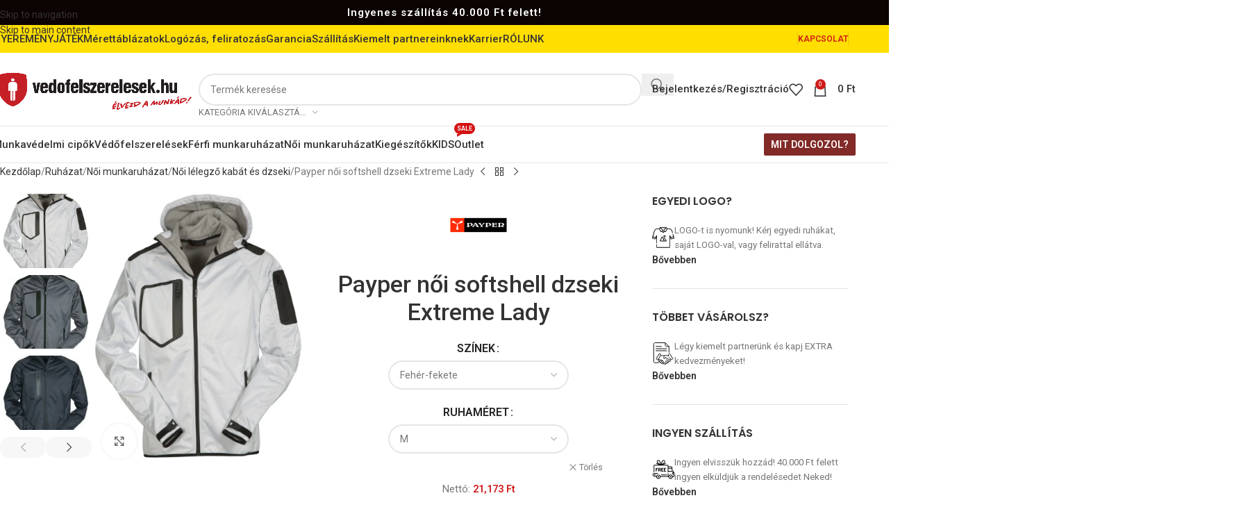

--- FILE ---
content_type: text/html; charset=UTF-8
request_url: https://vedofelszerelesek.hu/termek/payper-noi-softshell-dzseki-extreme-lady/
body_size: 76857
content:
<!DOCTYPE html>
<html lang="hu" prefix="og: https://ogp.me/ns#">
<head>
	<meta charset="UTF-8">
	<link rel="profile" href="https://gmpg.org/xfn/11">
	<link rel="pingback" href="https://vedofelszerelesek.hu/xmlrpc.php">

		<style>img:is([sizes="auto" i], [sizes^="auto," i]) { contain-intrinsic-size: 3000px 1500px }</style>
	
            <script data-no-defer="1" data-ezscrex="false" data-cfasync="false" data-pagespeed-no-defer data-cookieconsent="ignore">
                var ctPublicFunctions = {"_ajax_nonce":"6580892fc5","_rest_nonce":"fc9c0d9c53","_ajax_url":"\/wp-admin\/admin-ajax.php","_rest_url":"https:\/\/vedofelszerelesek.hu\/wp-json\/","data__cookies_type":"native","data__ajax_type":"rest","data__bot_detector_enabled":0,"data__frontend_data_log_enabled":1,"cookiePrefix":"","wprocket_detected":false,"host_url":"vedofelszerelesek.hu","text__ee_click_to_select":"Click to select the whole data","text__ee_original_email":"The complete one is","text__ee_got_it":"Got it","text__ee_blocked":"Blocked","text__ee_cannot_connect":"Cannot connect","text__ee_cannot_decode":"Can not decode email. Unknown reason","text__ee_email_decoder":"CleanTalk email decoder","text__ee_wait_for_decoding":"The magic is on the way!","text__ee_decoding_process":"Please wait a few seconds while we decode the contact data."}
            </script>
        
            <script data-no-defer="1" data-ezscrex="false" data-cfasync="false" data-pagespeed-no-defer data-cookieconsent="ignore">
                var ctPublic = {"_ajax_nonce":"6580892fc5","settings__forms__check_internal":"0","settings__forms__check_external":"0","settings__forms__force_protection":0,"settings__forms__search_test":"1","settings__forms__wc_add_to_cart":"0","settings__data__bot_detector_enabled":0,"settings__sfw__anti_crawler":0,"blog_home":"https:\/\/vedofelszerelesek.hu\/","pixel__setting":"3","pixel__enabled":true,"pixel__url":"https:\/\/moderate4-v4.cleantalk.org\/pixel\/7b6f8d2c8e475d91db476dd96d2d7d06.gif","data__email_check_before_post":"1","data__email_check_exist_post":0,"data__cookies_type":"native","data__key_is_ok":true,"data__visible_fields_required":true,"wl_brandname":"Anti-Spam by CleanTalk","wl_brandname_short":"CleanTalk","ct_checkjs_key":"223e8a2ee9805f784ba3ddfbab939692f36a9243f9ebfc44fa1810d6cb627cdd","emailEncoderPassKey":"97cbf42f79655f2f9495416a64ca861e","bot_detector_forms_excluded":"W10=","advancedCacheExists":false,"varnishCacheExists":false,"wc_ajax_add_to_cart":true}
            </script>
        
<!-- Google Tag Manager for WordPress by gtm4wp.com -->
<script data-cfasync="false" data-pagespeed-no-defer>
	var gtm4wp_datalayer_name = "dataLayer";
	var dataLayer = dataLayer || [];
	const gtm4wp_use_sku_instead = 0;
	const gtm4wp_currency = 'HUF';
	const gtm4wp_product_per_impression = 10;
	const gtm4wp_clear_ecommerce = false;
	const gtm4wp_datalayer_max_timeout = 2000;
</script>
<!-- End Google Tag Manager for WordPress by gtm4wp.com -->
<!-- Google Tag Manager by PYS -->
    <script data-cfasync="false" data-pagespeed-no-defer>
	    window.dataLayerPYS = window.dataLayerPYS || [];
	</script>
<!-- End Google Tag Manager by PYS -->
<!-- Search Engine Optimization by Rank Math - https://rankmath.com/ -->
<title>Payper női softshell dzseki Extreme Lady - Védőfelszerelések.hu</title>
<meta name="description" content="Kényelmes, szél,-és vízálló női dzseki.  Maximálisan igazodik a test vonalához. Nem raktáron tartott termék. Átlagos beszerzési ideje 10-15 munkanap, amennyiben a gyártónál elérhető raktárkészletről."/>
<meta name="robots" content="index, follow, max-snippet:-1, max-video-preview:-1, max-image-preview:large"/>
<link rel="canonical" href="https://vedofelszerelesek.hu/termek/payper-noi-softshell-dzseki-extreme-lady/" />
<meta property="og:locale" content="hu_HU" />
<meta property="og:type" content="product" />
<meta property="og:title" content="Payper női softshell dzseki Extreme Lady - Védőfelszerelések.hu" />
<meta property="og:description" content="Kényelmes, szél,-és vízálló női dzseki.  Maximálisan igazodik a test vonalához. Nem raktáron tartott termék. Átlagos beszerzési ideje 10-15 munkanap, amennyiben a gyártónál elérhető raktárkészletről." />
<meta property="og:url" content="https://vedofelszerelesek.hu/termek/payper-noi-softshell-dzseki-extreme-lady/" />
<meta property="og:site_name" content="Védőfelszerelések.hu" />
<meta property="og:updated_time" content="2025-12-09T11:51:56+01:00" />
<meta property="og:image" content="https://vedofelszerelesek.hu/wp-content/uploads/2017/05/Payper-noi-softshell-dzseki-feher_fekete.jpg" />
<meta property="og:image:secure_url" content="https://vedofelszerelesek.hu/wp-content/uploads/2017/05/Payper-noi-softshell-dzseki-feher_fekete.jpg" />
<meta property="og:image:width" content="1564" />
<meta property="og:image:height" content="2000" />
<meta property="og:image:alt" content="Payper noi softshell dzseki feher_fekete" />
<meta property="og:image:type" content="image/jpeg" />
<meta property="product:availability" content="instock" />
<meta name="twitter:card" content="summary_large_image" />
<meta name="twitter:title" content="Payper női softshell dzseki Extreme Lady - Védőfelszerelések.hu" />
<meta name="twitter:description" content="Kényelmes, szél,-és vízálló női dzseki.  Maximálisan igazodik a test vonalához. Nem raktáron tartott termék. Átlagos beszerzési ideje 10-15 munkanap, amennyiben a gyártónál elérhető raktárkészletről." />
<meta name="twitter:image" content="https://vedofelszerelesek.hu/wp-content/uploads/2017/05/Payper-noi-softshell-dzseki-feher_fekete.jpg" />
<meta name="twitter:label1" content="Ár" />
<meta name="twitter:data1" content="21,173&nbsp;&#070;&#116;" />
<meta name="twitter:label2" content="Elérhetőség" />
<meta name="twitter:data2" content="Készleten" />
<script type="application/ld+json" class="rank-math-schema">{"@context":"https://schema.org","@graph":[{"@type":"Organization","@id":"https://vedofelszerelesek.hu/#organization","name":"V\u00e9d\u0151felszerel\u00e9sek.hu","url":"https://vedofelszerelesek.hu","logo":{"@type":"ImageObject","@id":"https://vedofelszerelesek.hu/#logo","url":"https://vedofelszerelesek.hu/wp-content/uploads/2024/10/cropped-logo.jpg","contentUrl":"https://vedofelszerelesek.hu/wp-content/uploads/2024/10/cropped-logo.jpg","caption":"V\u00e9d\u0151felszerel\u00e9sek.hu","inLanguage":"hu","width":"512","height":"512"}},{"@type":"WebSite","@id":"https://vedofelszerelesek.hu/#website","url":"https://vedofelszerelesek.hu","name":"V\u00e9d\u0151felszerel\u00e9sek.hu","publisher":{"@id":"https://vedofelszerelesek.hu/#organization"},"inLanguage":"hu"},{"@type":"ImageObject","@id":"https://vedofelszerelesek.hu/wp-content/uploads/2017/05/Payper-noi-softshell-dzseki-feher_fekete.jpg","url":"https://vedofelszerelesek.hu/wp-content/uploads/2017/05/Payper-noi-softshell-dzseki-feher_fekete.jpg","width":"1564","height":"2000","caption":"Payper noi softshell dzseki feher_fekete","inLanguage":"hu"},{"@type":"BreadcrumbList","@id":"https://vedofelszerelesek.hu/termek/payper-noi-softshell-dzseki-extreme-lady/#breadcrumb","itemListElement":[{"@type":"ListItem","position":"1","item":{"@id":"https://vedofelszerelesek.hu","name":"Home"}},{"@type":"ListItem","position":"2","item":{"@id":"https://vedofelszerelesek.hu/t/ruhazat/noi_munkaruhazat/noi_softshell_kabat/","name":"N\u0151i l\u00e9legz\u0151 kab\u00e1t \u00e9s dzseki"}},{"@type":"ListItem","position":"3","item":{"@id":"https://vedofelszerelesek.hu/termek/payper-noi-softshell-dzseki-extreme-lady/","name":"Payper n\u0151i softshell dzseki Extreme Lady"}}]},{"@type":"ItemPage","@id":"https://vedofelszerelesek.hu/termek/payper-noi-softshell-dzseki-extreme-lady/#webpage","url":"https://vedofelszerelesek.hu/termek/payper-noi-softshell-dzseki-extreme-lady/","name":"Payper n\u0151i softshell dzseki Extreme Lady - V\u00e9d\u0151felszerel\u00e9sek.hu","datePublished":"2017-05-18T19:05:10+01:00","dateModified":"2025-12-09T11:51:56+01:00","isPartOf":{"@id":"https://vedofelszerelesek.hu/#website"},"primaryImageOfPage":{"@id":"https://vedofelszerelesek.hu/wp-content/uploads/2017/05/Payper-noi-softshell-dzseki-feher_fekete.jpg"},"inLanguage":"hu","breadcrumb":{"@id":"https://vedofelszerelesek.hu/termek/payper-noi-softshell-dzseki-extreme-lady/#breadcrumb"}},{"@type":"Product","name":"Payper n\u0151i softshell dzseki Extreme Lady - V\u00e9d\u0151felszerel\u00e9sek.hu","description":"K\u00e9nyelmes, sz\u00e9l,-\u00e9s v\u00edz\u00e1ll\u00f3 n\u0151i\u00a0dzseki. \u00a0Maxim\u00e1lisan igazodik a test vonal\u00e1hoz. Nem rakt\u00e1ron tartott term\u00e9k. \u00c1tlagos beszerz\u00e9si ideje 10-15 munkanap, amennyiben a gy\u00e1rt\u00f3n\u00e1l el\u00e9rhet\u0151 rakt\u00e1rk\u00e9szletr\u0151l.","sku":"0004520102","category":"Ruh\u00e1zat &gt; N\u0151i munkaruh\u00e1zat &gt; N\u0151i l\u00e9legz\u0151 kab\u00e1t \u00e9s dzseki","mainEntityOfPage":{"@id":"https://vedofelszerelesek.hu/termek/payper-noi-softshell-dzseki-extreme-lady/#webpage"},"image":[{"@type":"ImageObject","url":"https://vedofelszerelesek.hu/wp-content/uploads/2017/05/Payper-noi-softshell-dzseki-feher_fekete.jpg","height":"2000","width":"1564"},{"@type":"ImageObject","url":"https://vedofelszerelesek.hu/wp-content/uploads/2017/05/Payper-noi-softshell-dzseki-acelkek_fekete.jpg","height":"2000","width":"1501"},{"@type":"ImageObject","url":"https://vedofelszerelesek.hu/wp-content/uploads/2017/05/Payper-noi-softshell-dzseki-sotetkek_fekete.jpg","height":"2000","width":"1501"},{"@type":"ImageObject","url":"https://vedofelszerelesek.hu/wp-content/uploads/2017/05/Payper-noi-softshell-dzseki-kiralykek_fekete.jpg","height":"2000","width":"1509"},{"@type":"ImageObject","url":"https://vedofelszerelesek.hu/wp-content/uploads/2017/05/Payper-noi-softshell-dzseki-fekete.jpg","height":"2000","width":"1542"}],"offers":{"@type":"Offer","price":"21173","priceValidUntil":"2027-12-31","priceSpecification":{"price":"21173","priceCurrency":"HUF","valueAddedTaxIncluded":"false"},"priceCurrency":"HUF","availability":"http://schema.org/InStock","seller":{"@type":"Organization","@id":"https://vedofelszerelesek.hu/","name":"V\u00e9d\u0151felszerel\u00e9sek.hu","url":"https://vedofelszerelesek.hu","logo":"https://vedofelszerelesek.hu/wp-content/uploads/2024/10/cropped-logo.jpg"},"url":"https://vedofelszerelesek.hu/termek/payper-noi-softshell-dzseki-extreme-lady/"},"additionalProperty":[{"@type":"PropertyValue","name":"pa_brand","value":"Payper"}],"@id":"https://vedofelszerelesek.hu/termek/payper-noi-softshell-dzseki-extreme-lady/#richSnippet"}]}</script>
<!-- /Rank Math WordPress SEO plugin -->

<script type='application/javascript'  id='pys-version-script'>console.log('PixelYourSite Free version 11.1.5.2');</script>
<link rel='dns-prefetch' href='//cdn.jsdelivr.net' />
<link rel='dns-prefetch' href='//fonts.googleapis.com' />
<link rel="alternate" type="application/rss+xml" title="Védőfelszerelések.hu &raquo; hírcsatorna" href="https://vedofelszerelesek.hu/feed/" />
<link rel="alternate" type="application/rss+xml" title="Védőfelszerelések.hu &raquo; hozzászólás hírcsatorna" href="https://vedofelszerelesek.hu/comments/feed/" />
<link rel="alternate" type="application/rss+xml" title="Védőfelszerelések.hu &raquo; Payper női softshell dzseki Extreme Lady hozzászólás hírcsatorna" href="https://vedofelszerelesek.hu/termek/payper-noi-softshell-dzseki-extreme-lady/feed/" />
<link rel='stylesheet' id='grw_css-css' href='https://vedofelszerelesek.hu/wp-content/plugins/google-reviews-business/static/css/google-review.css?ver=6.8.3' type='text/css' media='all' />
<link rel='stylesheet' id='wp-block-library-css' href='https://vedofelszerelesek.hu/wp-includes/css/dist/block-library/style.min.css?ver=6.8.3' type='text/css' media='all' />
<style id='safe-svg-svg-icon-style-inline-css' type='text/css'>
.safe-svg-cover{text-align:center}.safe-svg-cover .safe-svg-inside{display:inline-block;max-width:100%}.safe-svg-cover svg{fill:currentColor;height:100%;max-height:100%;max-width:100%;width:100%}

</style>
<style id='global-styles-inline-css' type='text/css'>
:root{--wp--preset--aspect-ratio--square: 1;--wp--preset--aspect-ratio--4-3: 4/3;--wp--preset--aspect-ratio--3-4: 3/4;--wp--preset--aspect-ratio--3-2: 3/2;--wp--preset--aspect-ratio--2-3: 2/3;--wp--preset--aspect-ratio--16-9: 16/9;--wp--preset--aspect-ratio--9-16: 9/16;--wp--preset--color--black: #000000;--wp--preset--color--cyan-bluish-gray: #abb8c3;--wp--preset--color--white: #ffffff;--wp--preset--color--pale-pink: #f78da7;--wp--preset--color--vivid-red: #cf2e2e;--wp--preset--color--luminous-vivid-orange: #ff6900;--wp--preset--color--luminous-vivid-amber: #fcb900;--wp--preset--color--light-green-cyan: #7bdcb5;--wp--preset--color--vivid-green-cyan: #00d084;--wp--preset--color--pale-cyan-blue: #8ed1fc;--wp--preset--color--vivid-cyan-blue: #0693e3;--wp--preset--color--vivid-purple: #9b51e0;--wp--preset--gradient--vivid-cyan-blue-to-vivid-purple: linear-gradient(135deg,rgba(6,147,227,1) 0%,rgb(155,81,224) 100%);--wp--preset--gradient--light-green-cyan-to-vivid-green-cyan: linear-gradient(135deg,rgb(122,220,180) 0%,rgb(0,208,130) 100%);--wp--preset--gradient--luminous-vivid-amber-to-luminous-vivid-orange: linear-gradient(135deg,rgba(252,185,0,1) 0%,rgba(255,105,0,1) 100%);--wp--preset--gradient--luminous-vivid-orange-to-vivid-red: linear-gradient(135deg,rgba(255,105,0,1) 0%,rgb(207,46,46) 100%);--wp--preset--gradient--very-light-gray-to-cyan-bluish-gray: linear-gradient(135deg,rgb(238,238,238) 0%,rgb(169,184,195) 100%);--wp--preset--gradient--cool-to-warm-spectrum: linear-gradient(135deg,rgb(74,234,220) 0%,rgb(151,120,209) 20%,rgb(207,42,186) 40%,rgb(238,44,130) 60%,rgb(251,105,98) 80%,rgb(254,248,76) 100%);--wp--preset--gradient--blush-light-purple: linear-gradient(135deg,rgb(255,206,236) 0%,rgb(152,150,240) 100%);--wp--preset--gradient--blush-bordeaux: linear-gradient(135deg,rgb(254,205,165) 0%,rgb(254,45,45) 50%,rgb(107,0,62) 100%);--wp--preset--gradient--luminous-dusk: linear-gradient(135deg,rgb(255,203,112) 0%,rgb(199,81,192) 50%,rgb(65,88,208) 100%);--wp--preset--gradient--pale-ocean: linear-gradient(135deg,rgb(255,245,203) 0%,rgb(182,227,212) 50%,rgb(51,167,181) 100%);--wp--preset--gradient--electric-grass: linear-gradient(135deg,rgb(202,248,128) 0%,rgb(113,206,126) 100%);--wp--preset--gradient--midnight: linear-gradient(135deg,rgb(2,3,129) 0%,rgb(40,116,252) 100%);--wp--preset--font-size--small: 13px;--wp--preset--font-size--medium: 20px;--wp--preset--font-size--large: 36px;--wp--preset--font-size--x-large: 42px;--wp--preset--spacing--20: 0.44rem;--wp--preset--spacing--30: 0.67rem;--wp--preset--spacing--40: 1rem;--wp--preset--spacing--50: 1.5rem;--wp--preset--spacing--60: 2.25rem;--wp--preset--spacing--70: 3.38rem;--wp--preset--spacing--80: 5.06rem;--wp--preset--shadow--natural: 6px 6px 9px rgba(0, 0, 0, 0.2);--wp--preset--shadow--deep: 12px 12px 50px rgba(0, 0, 0, 0.4);--wp--preset--shadow--sharp: 6px 6px 0px rgba(0, 0, 0, 0.2);--wp--preset--shadow--outlined: 6px 6px 0px -3px rgba(255, 255, 255, 1), 6px 6px rgba(0, 0, 0, 1);--wp--preset--shadow--crisp: 6px 6px 0px rgba(0, 0, 0, 1);}:where(body) { margin: 0; }.wp-site-blocks > .alignleft { float: left; margin-right: 2em; }.wp-site-blocks > .alignright { float: right; margin-left: 2em; }.wp-site-blocks > .aligncenter { justify-content: center; margin-left: auto; margin-right: auto; }:where(.is-layout-flex){gap: 0.5em;}:where(.is-layout-grid){gap: 0.5em;}.is-layout-flow > .alignleft{float: left;margin-inline-start: 0;margin-inline-end: 2em;}.is-layout-flow > .alignright{float: right;margin-inline-start: 2em;margin-inline-end: 0;}.is-layout-flow > .aligncenter{margin-left: auto !important;margin-right: auto !important;}.is-layout-constrained > .alignleft{float: left;margin-inline-start: 0;margin-inline-end: 2em;}.is-layout-constrained > .alignright{float: right;margin-inline-start: 2em;margin-inline-end: 0;}.is-layout-constrained > .aligncenter{margin-left: auto !important;margin-right: auto !important;}.is-layout-constrained > :where(:not(.alignleft):not(.alignright):not(.alignfull)){margin-left: auto !important;margin-right: auto !important;}body .is-layout-flex{display: flex;}.is-layout-flex{flex-wrap: wrap;align-items: center;}.is-layout-flex > :is(*, div){margin: 0;}body .is-layout-grid{display: grid;}.is-layout-grid > :is(*, div){margin: 0;}body{padding-top: 0px;padding-right: 0px;padding-bottom: 0px;padding-left: 0px;}a:where(:not(.wp-element-button)){text-decoration: none;}:root :where(.wp-element-button, .wp-block-button__link){background-color: #32373c;border-width: 0;color: #fff;font-family: inherit;font-size: inherit;line-height: inherit;padding: calc(0.667em + 2px) calc(1.333em + 2px);text-decoration: none;}.has-black-color{color: var(--wp--preset--color--black) !important;}.has-cyan-bluish-gray-color{color: var(--wp--preset--color--cyan-bluish-gray) !important;}.has-white-color{color: var(--wp--preset--color--white) !important;}.has-pale-pink-color{color: var(--wp--preset--color--pale-pink) !important;}.has-vivid-red-color{color: var(--wp--preset--color--vivid-red) !important;}.has-luminous-vivid-orange-color{color: var(--wp--preset--color--luminous-vivid-orange) !important;}.has-luminous-vivid-amber-color{color: var(--wp--preset--color--luminous-vivid-amber) !important;}.has-light-green-cyan-color{color: var(--wp--preset--color--light-green-cyan) !important;}.has-vivid-green-cyan-color{color: var(--wp--preset--color--vivid-green-cyan) !important;}.has-pale-cyan-blue-color{color: var(--wp--preset--color--pale-cyan-blue) !important;}.has-vivid-cyan-blue-color{color: var(--wp--preset--color--vivid-cyan-blue) !important;}.has-vivid-purple-color{color: var(--wp--preset--color--vivid-purple) !important;}.has-black-background-color{background-color: var(--wp--preset--color--black) !important;}.has-cyan-bluish-gray-background-color{background-color: var(--wp--preset--color--cyan-bluish-gray) !important;}.has-white-background-color{background-color: var(--wp--preset--color--white) !important;}.has-pale-pink-background-color{background-color: var(--wp--preset--color--pale-pink) !important;}.has-vivid-red-background-color{background-color: var(--wp--preset--color--vivid-red) !important;}.has-luminous-vivid-orange-background-color{background-color: var(--wp--preset--color--luminous-vivid-orange) !important;}.has-luminous-vivid-amber-background-color{background-color: var(--wp--preset--color--luminous-vivid-amber) !important;}.has-light-green-cyan-background-color{background-color: var(--wp--preset--color--light-green-cyan) !important;}.has-vivid-green-cyan-background-color{background-color: var(--wp--preset--color--vivid-green-cyan) !important;}.has-pale-cyan-blue-background-color{background-color: var(--wp--preset--color--pale-cyan-blue) !important;}.has-vivid-cyan-blue-background-color{background-color: var(--wp--preset--color--vivid-cyan-blue) !important;}.has-vivid-purple-background-color{background-color: var(--wp--preset--color--vivid-purple) !important;}.has-black-border-color{border-color: var(--wp--preset--color--black) !important;}.has-cyan-bluish-gray-border-color{border-color: var(--wp--preset--color--cyan-bluish-gray) !important;}.has-white-border-color{border-color: var(--wp--preset--color--white) !important;}.has-pale-pink-border-color{border-color: var(--wp--preset--color--pale-pink) !important;}.has-vivid-red-border-color{border-color: var(--wp--preset--color--vivid-red) !important;}.has-luminous-vivid-orange-border-color{border-color: var(--wp--preset--color--luminous-vivid-orange) !important;}.has-luminous-vivid-amber-border-color{border-color: var(--wp--preset--color--luminous-vivid-amber) !important;}.has-light-green-cyan-border-color{border-color: var(--wp--preset--color--light-green-cyan) !important;}.has-vivid-green-cyan-border-color{border-color: var(--wp--preset--color--vivid-green-cyan) !important;}.has-pale-cyan-blue-border-color{border-color: var(--wp--preset--color--pale-cyan-blue) !important;}.has-vivid-cyan-blue-border-color{border-color: var(--wp--preset--color--vivid-cyan-blue) !important;}.has-vivid-purple-border-color{border-color: var(--wp--preset--color--vivid-purple) !important;}.has-vivid-cyan-blue-to-vivid-purple-gradient-background{background: var(--wp--preset--gradient--vivid-cyan-blue-to-vivid-purple) !important;}.has-light-green-cyan-to-vivid-green-cyan-gradient-background{background: var(--wp--preset--gradient--light-green-cyan-to-vivid-green-cyan) !important;}.has-luminous-vivid-amber-to-luminous-vivid-orange-gradient-background{background: var(--wp--preset--gradient--luminous-vivid-amber-to-luminous-vivid-orange) !important;}.has-luminous-vivid-orange-to-vivid-red-gradient-background{background: var(--wp--preset--gradient--luminous-vivid-orange-to-vivid-red) !important;}.has-very-light-gray-to-cyan-bluish-gray-gradient-background{background: var(--wp--preset--gradient--very-light-gray-to-cyan-bluish-gray) !important;}.has-cool-to-warm-spectrum-gradient-background{background: var(--wp--preset--gradient--cool-to-warm-spectrum) !important;}.has-blush-light-purple-gradient-background{background: var(--wp--preset--gradient--blush-light-purple) !important;}.has-blush-bordeaux-gradient-background{background: var(--wp--preset--gradient--blush-bordeaux) !important;}.has-luminous-dusk-gradient-background{background: var(--wp--preset--gradient--luminous-dusk) !important;}.has-pale-ocean-gradient-background{background: var(--wp--preset--gradient--pale-ocean) !important;}.has-electric-grass-gradient-background{background: var(--wp--preset--gradient--electric-grass) !important;}.has-midnight-gradient-background{background: var(--wp--preset--gradient--midnight) !important;}.has-small-font-size{font-size: var(--wp--preset--font-size--small) !important;}.has-medium-font-size{font-size: var(--wp--preset--font-size--medium) !important;}.has-large-font-size{font-size: var(--wp--preset--font-size--large) !important;}.has-x-large-font-size{font-size: var(--wp--preset--font-size--x-large) !important;}
:where(.wp-block-post-template.is-layout-flex){gap: 1.25em;}:where(.wp-block-post-template.is-layout-grid){gap: 1.25em;}
:where(.wp-block-columns.is-layout-flex){gap: 2em;}:where(.wp-block-columns.is-layout-grid){gap: 2em;}
:root :where(.wp-block-pullquote){font-size: 1.5em;line-height: 1.6;}
</style>
<link rel='stylesheet' id='acoplw-style-css' href='https://vedofelszerelesek.hu/wp-content/plugins/aco-product-labels-for-woocommerce/includes/../assets/css/frontend.css?ver=1.5.12' type='text/css' media='all' />
<link rel='stylesheet' id='cleantalk-public-css-css' href='https://vedofelszerelesek.hu/wp-content/plugins/cleantalk-spam-protect/css/cleantalk-public.min.css?ver=6.70.1_1767870117' type='text/css' media='all' />
<link rel='stylesheet' id='cleantalk-email-decoder-css-css' href='https://vedofelszerelesek.hu/wp-content/plugins/cleantalk-spam-protect/css/cleantalk-email-decoder.min.css?ver=6.70.1_1767870117' type='text/css' media='all' />
<style id='woocommerce-inline-inline-css' type='text/css'>
.woocommerce form .form-row .required { visibility: visible; }
</style>
<link rel='stylesheet' id='dashicons-css' href='https://vedofelszerelesek.hu/wp-includes/css/dashicons.min.css?ver=6.8.3' type='text/css' media='all' />
<link rel='stylesheet' id='wc-product-reviews-pro-frontend-css' href='https://vedofelszerelesek.hu/wp-content/plugins/woocommerce-product-reviews-pro/assets/css/frontend/wc-product-reviews-pro-frontend.min.css?ver=1.20.3' type='text/css' media='all' />
<link rel='stylesheet' id='custom-quote-button-css-css' href='https://vedofelszerelesek.hu/wp-content/plugins/egyedi-ar-ajanlatkero/customquote.css?ver=1.0' type='text/css' media='all' />
<link rel='stylesheet' id='frc-front-css' href='https://vedofelszerelesek.hu/wp-content/plugins/flexible-refunds-pro/vendor_prefixed/wpdesk/flexible-refunds-core/assets/css/front.css?ver=11769294139' type='text/css' media='all' />
<link rel='stylesheet' id='frc-select2-css' href='https://cdn.jsdelivr.net/npm/select2@4.1.0-rc.0/dist/css/select2.min.css?ver=11769294139' type='text/css' media='all' />
<link rel='stylesheet' id='js_composer_front-css' href='https://vedofelszerelesek.hu/wp-content/plugins/js_composer/assets/css/js_composer.min.css?ver=8.7.2' type='text/css' media='all' />
<link rel='stylesheet' id='vc_font_awesome_5_shims-css' href='https://vedofelszerelesek.hu/wp-content/plugins/js_composer/assets/lib/vendor/dist/@fortawesome/fontawesome-free/css/v4-shims.min.css?ver=8.7.2' type='text/css' media='all' />
<link rel='stylesheet' id='vc_font_awesome_6-css' href='https://vedofelszerelesek.hu/wp-content/plugins/js_composer/assets/lib/vendor/dist/@fortawesome/fontawesome-free/css/all.min.css?ver=8.7.2' type='text/css' media='all' />
<link rel='stylesheet' id='wd-style-base-css' href='https://vedofelszerelesek.hu/wp-content/themes/woodmart/css/parts/base.min.css?ver=8.3.8' type='text/css' media='all' />
<link rel='stylesheet' id='wd-helpers-wpb-elem-css' href='https://vedofelszerelesek.hu/wp-content/themes/woodmart/css/parts/helpers-wpb-elem.min.css?ver=8.3.8' type='text/css' media='all' />
<link rel='stylesheet' id='wd-revolution-slider-css' href='https://vedofelszerelesek.hu/wp-content/themes/woodmart/css/parts/int-rev-slider.min.css?ver=8.3.8' type='text/css' media='all' />
<link rel='stylesheet' id='wd-wpbakery-base-css' href='https://vedofelszerelesek.hu/wp-content/themes/woodmart/css/parts/int-wpb-base.min.css?ver=8.3.8' type='text/css' media='all' />
<link rel='stylesheet' id='wd-wpbakery-base-deprecated-css' href='https://vedofelszerelesek.hu/wp-content/themes/woodmart/css/parts/int-wpb-base-deprecated.min.css?ver=8.3.8' type='text/css' media='all' />
<link rel='stylesheet' id='wd-int-wordfence-css' href='https://vedofelszerelesek.hu/wp-content/themes/woodmart/css/parts/int-wordfence.min.css?ver=8.3.8' type='text/css' media='all' />
<link rel='stylesheet' id='wd-notices-fixed-css' href='https://vedofelszerelesek.hu/wp-content/themes/woodmart/css/parts/woo-opt-sticky-notices-old.min.css?ver=8.3.8' type='text/css' media='all' />
<link rel='stylesheet' id='wd-woocommerce-base-css' href='https://vedofelszerelesek.hu/wp-content/themes/woodmart/css/parts/woocommerce-base.min.css?ver=8.3.8' type='text/css' media='all' />
<link rel='stylesheet' id='wd-mod-star-rating-css' href='https://vedofelszerelesek.hu/wp-content/themes/woodmart/css/parts/mod-star-rating.min.css?ver=8.3.8' type='text/css' media='all' />
<link rel='stylesheet' id='wd-woocommerce-block-notices-css' href='https://vedofelszerelesek.hu/wp-content/themes/woodmart/css/parts/woo-mod-block-notices.min.css?ver=8.3.8' type='text/css' media='all' />
<link rel='stylesheet' id='wd-woo-mod-quantity-css' href='https://vedofelszerelesek.hu/wp-content/themes/woodmart/css/parts/woo-mod-quantity.min.css?ver=8.3.8' type='text/css' media='all' />
<link rel='stylesheet' id='wd-woo-opt-free-progress-bar-css' href='https://vedofelszerelesek.hu/wp-content/themes/woodmart/css/parts/woo-opt-free-progress-bar.min.css?ver=8.3.8' type='text/css' media='all' />
<link rel='stylesheet' id='wd-woo-mod-progress-bar-css' href='https://vedofelszerelesek.hu/wp-content/themes/woodmart/css/parts/woo-mod-progress-bar.min.css?ver=8.3.8' type='text/css' media='all' />
<link rel='stylesheet' id='wd-woo-single-prod-el-base-css' href='https://vedofelszerelesek.hu/wp-content/themes/woodmart/css/parts/woo-single-prod-el-base.min.css?ver=8.3.8' type='text/css' media='all' />
<link rel='stylesheet' id='wd-woo-mod-stock-status-css' href='https://vedofelszerelesek.hu/wp-content/themes/woodmart/css/parts/woo-mod-stock-status.min.css?ver=8.3.8' type='text/css' media='all' />
<link rel='stylesheet' id='wd-woo-mod-shop-attributes-css' href='https://vedofelszerelesek.hu/wp-content/themes/woodmart/css/parts/woo-mod-shop-attributes.min.css?ver=8.3.8' type='text/css' media='all' />
<link rel='stylesheet' id='wd-wp-blocks-css' href='https://vedofelszerelesek.hu/wp-content/themes/woodmart/css/parts/wp-blocks.min.css?ver=8.3.8' type='text/css' media='all' />
<link rel='stylesheet' id='wd-header-base-css' href='https://vedofelszerelesek.hu/wp-content/themes/woodmart/css/parts/header-base.min.css?ver=8.3.8' type='text/css' media='all' />
<link rel='stylesheet' id='wd-mod-tools-css' href='https://vedofelszerelesek.hu/wp-content/themes/woodmart/css/parts/mod-tools.min.css?ver=8.3.8' type='text/css' media='all' />
<link rel='stylesheet' id='wd-header-search-css' href='https://vedofelszerelesek.hu/wp-content/themes/woodmart/css/parts/header-el-search.min.css?ver=8.3.8' type='text/css' media='all' />
<link rel='stylesheet' id='wd-header-search-form-css' href='https://vedofelszerelesek.hu/wp-content/themes/woodmart/css/parts/header-el-search-form.min.css?ver=8.3.8' type='text/css' media='all' />
<link rel='stylesheet' id='wd-wd-search-form-css' href='https://vedofelszerelesek.hu/wp-content/themes/woodmart/css/parts/wd-search-form.min.css?ver=8.3.8' type='text/css' media='all' />
<link rel='stylesheet' id='wd-wd-search-results-css' href='https://vedofelszerelesek.hu/wp-content/themes/woodmart/css/parts/wd-search-results.min.css?ver=8.3.8' type='text/css' media='all' />
<link rel='stylesheet' id='wd-wd-search-dropdown-css' href='https://vedofelszerelesek.hu/wp-content/themes/woodmart/css/parts/wd-search-dropdown.min.css?ver=8.3.8' type='text/css' media='all' />
<link rel='stylesheet' id='wd-wd-search-cat-css' href='https://vedofelszerelesek.hu/wp-content/themes/woodmart/css/parts/wd-search-cat.min.css?ver=8.3.8' type='text/css' media='all' />
<link rel='stylesheet' id='wd-woo-mod-login-form-css' href='https://vedofelszerelesek.hu/wp-content/themes/woodmart/css/parts/woo-mod-login-form.min.css?ver=8.3.8' type='text/css' media='all' />
<link rel='stylesheet' id='wd-header-my-account-css' href='https://vedofelszerelesek.hu/wp-content/themes/woodmart/css/parts/header-el-my-account.min.css?ver=8.3.8' type='text/css' media='all' />
<link rel='stylesheet' id='wd-header-elements-base-css' href='https://vedofelszerelesek.hu/wp-content/themes/woodmart/css/parts/header-el-base.min.css?ver=8.3.8' type='text/css' media='all' />
<link rel='stylesheet' id='wd-header-cart-side-css' href='https://vedofelszerelesek.hu/wp-content/themes/woodmart/css/parts/header-el-cart-side.min.css?ver=8.3.8' type='text/css' media='all' />
<link rel='stylesheet' id='wd-header-cart-css' href='https://vedofelszerelesek.hu/wp-content/themes/woodmart/css/parts/header-el-cart.min.css?ver=8.3.8' type='text/css' media='all' />
<link rel='stylesheet' id='wd-widget-shopping-cart-css' href='https://vedofelszerelesek.hu/wp-content/themes/woodmart/css/parts/woo-widget-shopping-cart.min.css?ver=8.3.8' type='text/css' media='all' />
<link rel='stylesheet' id='wd-widget-product-list-css' href='https://vedofelszerelesek.hu/wp-content/themes/woodmart/css/parts/woo-widget-product-list.min.css?ver=8.3.8' type='text/css' media='all' />
<link rel='stylesheet' id='wd-header-mobile-nav-dropdown-css' href='https://vedofelszerelesek.hu/wp-content/themes/woodmart/css/parts/header-el-mobile-nav-dropdown.min.css?ver=8.3.8' type='text/css' media='all' />
<link rel='stylesheet' id='wd-mod-nav-menu-label-css' href='https://vedofelszerelesek.hu/wp-content/themes/woodmart/css/parts/mod-nav-menu-label.min.css?ver=8.3.8' type='text/css' media='all' />
<link rel='stylesheet' id='wd-page-title-css' href='https://vedofelszerelesek.hu/wp-content/themes/woodmart/css/parts/page-title.min.css?ver=8.3.8' type='text/css' media='all' />
<link rel='stylesheet' id='wd-woo-single-prod-design-centered-css' href='https://vedofelszerelesek.hu/wp-content/themes/woodmart/css/parts/woo-single-prod-design-centered.min.css?ver=8.3.8' type='text/css' media='all' />
<link rel='stylesheet' id='wd-woo-single-prod-predefined-css' href='https://vedofelszerelesek.hu/wp-content/themes/woodmart/css/parts/woo-single-prod-predefined.min.css?ver=8.3.8' type='text/css' media='all' />
<link rel='stylesheet' id='wd-woo-single-prod-and-quick-view-predefined-css' href='https://vedofelszerelesek.hu/wp-content/themes/woodmart/css/parts/woo-single-prod-and-quick-view-predefined.min.css?ver=8.3.8' type='text/css' media='all' />
<link rel='stylesheet' id='wd-woo-single-prod-el-tabs-predefined-css' href='https://vedofelszerelesek.hu/wp-content/themes/woodmart/css/parts/woo-single-prod-el-tabs-predefined.min.css?ver=8.3.8' type='text/css' media='all' />
<link rel='stylesheet' id='wd-woo-single-prod-el-navigation-css' href='https://vedofelszerelesek.hu/wp-content/themes/woodmart/css/parts/woo-single-prod-el-navigation.min.css?ver=8.3.8' type='text/css' media='all' />
<link rel='stylesheet' id='wd-photoswipe-css' href='https://vedofelszerelesek.hu/wp-content/themes/woodmart/css/parts/lib-photoswipe.min.css?ver=8.3.8' type='text/css' media='all' />
<link rel='stylesheet' id='wd-woo-single-prod-el-gallery-css' href='https://vedofelszerelesek.hu/wp-content/themes/woodmart/css/parts/woo-single-prod-el-gallery.min.css?ver=8.3.8' type='text/css' media='all' />
<link rel='stylesheet' id='wd-woo-single-prod-el-gallery-opt-thumb-left-desktop-css' href='https://vedofelszerelesek.hu/wp-content/themes/woodmart/css/parts/woo-single-prod-el-gallery-opt-thumb-left-desktop.min.css?ver=8.3.8' type='text/css' media='all' />
<link rel='stylesheet' id='wd-swiper-css' href='https://vedofelszerelesek.hu/wp-content/themes/woodmart/css/parts/lib-swiper.min.css?ver=8.3.8' type='text/css' media='all' />
<link rel='stylesheet' id='wd-swiper-arrows-css' href='https://vedofelszerelesek.hu/wp-content/themes/woodmart/css/parts/lib-swiper-arrows.min.css?ver=8.3.8' type='text/css' media='all' />
<link rel='stylesheet' id='wd-woo-mod-variation-form-css' href='https://vedofelszerelesek.hu/wp-content/themes/woodmart/css/parts/woo-mod-variation-form.min.css?ver=8.3.8' type='text/css' media='all' />
<link rel='stylesheet' id='wd-woo-mod-swatches-base-css' href='https://vedofelszerelesek.hu/wp-content/themes/woodmart/css/parts/woo-mod-swatches-base.min.css?ver=8.3.8' type='text/css' media='all' />
<link rel='stylesheet' id='wd-woo-mod-variation-form-single-css' href='https://vedofelszerelesek.hu/wp-content/themes/woodmart/css/parts/woo-mod-variation-form-single.min.css?ver=8.3.8' type='text/css' media='all' />
<link rel='stylesheet' id='wd-woo-mod-swatches-style-1-css' href='https://vedofelszerelesek.hu/wp-content/themes/woodmart/css/parts/woo-mod-swatches-style-1.min.css?ver=8.3.8' type='text/css' media='all' />
<link rel='stylesheet' id='wd-woo-mod-swatches-dis-1-css' href='https://vedofelszerelesek.hu/wp-content/themes/woodmart/css/parts/woo-mod-swatches-dis-style-1.min.css?ver=8.3.8' type='text/css' media='all' />
<link rel='stylesheet' id='wd-off-canvas-sidebar-css' href='https://vedofelszerelesek.hu/wp-content/themes/woodmart/css/parts/opt-off-canvas-sidebar.min.css?ver=8.3.8' type='text/css' media='all' />
<link rel='stylesheet' id='wd-accordion-css' href='https://vedofelszerelesek.hu/wp-content/themes/woodmart/css/parts/el-accordion.min.css?ver=8.3.8' type='text/css' media='all' />
<link rel='stylesheet' id='wd-accordion-elem-wpb-css' href='https://vedofelszerelesek.hu/wp-content/themes/woodmart/css/parts/el-accordion-wpb-elem.min.css?ver=8.3.8' type='text/css' media='all' />
<link rel='stylesheet' id='wd-woo-single-prod-el-reviews-css' href='https://vedofelszerelesek.hu/wp-content/themes/woodmart/css/parts/woo-single-prod-el-reviews.min.css?ver=8.3.8' type='text/css' media='all' />
<link rel='stylesheet' id='wd-woo-single-prod-el-reviews-style-1-css' href='https://vedofelszerelesek.hu/wp-content/themes/woodmart/css/parts/woo-single-prod-el-reviews-style-1.min.css?ver=8.3.8' type='text/css' media='all' />
<link rel='stylesheet' id='wd-post-types-mod-comments-css' href='https://vedofelszerelesek.hu/wp-content/themes/woodmart/css/parts/post-types-mod-comments.min.css?ver=8.3.8' type='text/css' media='all' />
<link rel='stylesheet' id='wd-woo-page-login-register-css' href='https://vedofelszerelesek.hu/wp-content/themes/woodmart/css/parts/woo-page-login-register.min.css?ver=8.3.8' type='text/css' media='all' />
<link rel='stylesheet' id='wd-widget-collapse-css' href='https://vedofelszerelesek.hu/wp-content/themes/woodmart/css/parts/opt-widget-collapse.min.css?ver=8.3.8' type='text/css' media='all' />
<link rel='stylesheet' id='wd-footer-base-css' href='https://vedofelszerelesek.hu/wp-content/themes/woodmart/css/parts/footer-base.min.css?ver=8.3.8' type='text/css' media='all' />
<link rel='stylesheet' id='wd-widget-nav-css' href='https://vedofelszerelesek.hu/wp-content/themes/woodmart/css/parts/widget-nav.min.css?ver=8.3.8' type='text/css' media='all' />
<link rel='stylesheet' id='wd-scroll-top-css' href='https://vedofelszerelesek.hu/wp-content/themes/woodmart/css/parts/opt-scrolltotop.min.css?ver=8.3.8' type='text/css' media='all' />
<link rel='stylesheet' id='wd-header-my-account-sidebar-css' href='https://vedofelszerelesek.hu/wp-content/themes/woodmart/css/parts/header-el-my-account-sidebar.min.css?ver=8.3.8' type='text/css' media='all' />
<link rel='stylesheet' id='wd-mod-sticky-sidebar-opener-css' href='https://vedofelszerelesek.hu/wp-content/themes/woodmart/css/parts/mod-sticky-sidebar-opener.min.css?ver=8.3.8' type='text/css' media='all' />
<link rel='stylesheet' id='xts-google-fonts-css' href='https://fonts.googleapis.com/css?family=Roboto%3A400%2C600%2C500%7CPoppins%3A400%2C600%7CLato%3A400%2C700&#038;ver=8.3.8' type='text/css' media='all' />
<script type="text/javascript" src="https://vedofelszerelesek.hu/wp-content/plugins/google-reviews-business/static/js/wpac-time.js?ver=6.8.3" id="wpac_time_js-js"></script>
<script type="text/javascript" src="https://vedofelszerelesek.hu/wp-includes/js/jquery/jquery.min.js?ver=3.7.1" id="jquery-core-js"></script>
<script type="text/javascript" src="https://vedofelszerelesek.hu/wp-includes/js/jquery/jquery-migrate.min.js?ver=3.4.1" id="jquery-migrate-js"></script>
<script type="text/javascript" id="acoplw-script-js-extra">
/* <![CDATA[ */
var acoplw_frontend_object = {"classname":"","enablejquery":"0"};
/* ]]> */
</script>
<script type="text/javascript" src="https://vedofelszerelesek.hu/wp-content/plugins/aco-product-labels-for-woocommerce/includes/../assets/js/frontend.js?ver=1.5.12" id="acoplw-script-js"></script>
<script type="text/javascript" src="https://vedofelszerelesek.hu/wp-content/plugins/cleantalk-spam-protect/js/apbct-public-bundle_gathering.min.js?ver=6.70.1_1767870117" id="apbct-public-bundle_gathering.min-js-js"></script>
<script type="text/javascript" src="//vedofelszerelesek.hu/wp-content/plugins/revslider/sr6/assets/js/rbtools.min.js?ver=6.7.40" async id="tp-tools-js"></script>
<script type="text/javascript" src="//vedofelszerelesek.hu/wp-content/plugins/revslider/sr6/assets/js/rs6.min.js?ver=6.7.40" async id="revmin-js"></script>
<script type="text/javascript" src="https://vedofelszerelesek.hu/wp-content/plugins/woocommerce/assets/js/jquery-blockui/jquery.blockUI.min.js?ver=2.7.0-wc.10.4.3" id="wc-jquery-blockui-js" data-wp-strategy="defer"></script>
<script type="text/javascript" id="wc-add-to-cart-js-extra">
/* <![CDATA[ */
var wc_add_to_cart_params = {"ajax_url":"\/wp-admin\/admin-ajax.php","wc_ajax_url":"\/?wc-ajax=%%endpoint%%","i18n_view_cart":"Kos\u00e1r","cart_url":"https:\/\/vedofelszerelesek.hu\/kosar\/","is_cart":"","cart_redirect_after_add":"no"};
/* ]]> */
</script>
<script type="text/javascript" src="https://vedofelszerelesek.hu/wp-content/plugins/woocommerce/assets/js/frontend/add-to-cart.min.js?ver=10.4.3" id="wc-add-to-cart-js" data-wp-strategy="defer"></script>
<script type="text/javascript" src="https://vedofelszerelesek.hu/wp-content/plugins/woocommerce/assets/js/zoom/jquery.zoom.min.js?ver=1.7.21-wc.10.4.3" id="wc-zoom-js" defer="defer" data-wp-strategy="defer"></script>
<script type="text/javascript" id="wc-single-product-js-extra">
/* <![CDATA[ */
var wc_single_product_params = {"i18n_required_rating_text":"K\u00e9rlek, v\u00e1lassz egy \u00e9rt\u00e9kel\u00e9st","i18n_rating_options":["1 \/ 5 csillag","2 \/ 5 csillag","3 \/ 5 csillag","4 \/ 5 csillag","5 \/ 5 csillag"],"i18n_product_gallery_trigger_text":"View full-screen image gallery","review_rating_required":"yes","flexslider":{"rtl":false,"animation":"slide","smoothHeight":true,"directionNav":false,"controlNav":"thumbnails","slideshow":false,"animationSpeed":500,"animationLoop":false,"allowOneSlide":false},"zoom_enabled":"","zoom_options":[],"photoswipe_enabled":"","photoswipe_options":{"shareEl":false,"closeOnScroll":false,"history":false,"hideAnimationDuration":0,"showAnimationDuration":0},"flexslider_enabled":""};
/* ]]> */
</script>
<script type="text/javascript" src="https://vedofelszerelesek.hu/wp-content/plugins/woocommerce/assets/js/frontend/single-product.min.js?ver=10.4.3" id="wc-single-product-js" defer="defer" data-wp-strategy="defer"></script>
<script type="text/javascript" src="https://vedofelszerelesek.hu/wp-content/plugins/woocommerce/assets/js/js-cookie/js.cookie.min.js?ver=2.1.4-wc.10.4.3" id="wc-js-cookie-js" defer="defer" data-wp-strategy="defer"></script>
<script type="text/javascript" id="woocommerce-js-extra">
/* <![CDATA[ */
var woocommerce_params = {"ajax_url":"\/wp-admin\/admin-ajax.php","wc_ajax_url":"\/?wc-ajax=%%endpoint%%","i18n_password_show":"Jelsz\u00f3 megjelen\u00edt\u00e9se","i18n_password_hide":"Jelsz\u00f3 elrejt\u00e9se"};
/* ]]> */
</script>
<script type="text/javascript" src="https://vedofelszerelesek.hu/wp-content/plugins/woocommerce/assets/js/frontend/woocommerce.min.js?ver=10.4.3" id="woocommerce-js" defer="defer" data-wp-strategy="defer"></script>
<script type="text/javascript" src="https://vedofelszerelesek.hu/wp-content/plugins/js_composer/assets/js/vendors/woocommerce-add-to-cart.js?ver=8.7.2" id="vc_woocommerce-add-to-cart-js-js"></script>
<script type="text/javascript" src="https://vedofelszerelesek.hu/wp-content/plugins/woocommerce/assets/js/dompurify/purify.min.js?ver=10.4.3" id="wc-dompurify-js" data-wp-strategy="defer"></script>
<script type="text/javascript" src="https://vedofelszerelesek.hu/wp-content/plugins/woocommerce/assets/js/jquery-tiptip/jquery.tipTip.min.js?ver=10.4.3" id="wc-jquery-tiptip-js" data-wp-strategy="defer"></script>
<script type="text/javascript" id="wc-product-reviews-pro-frontend-js-extra">
/* <![CDATA[ */
var wc_product_reviews_pro = {"is_user_logged_in":"","user_id":"0","comment_registration":"","product_id":"70142","ajax_url":"https:\/\/vedofelszerelesek.hu\/wp-admin\/admin-ajax.php","nonce":"558bd0fe7a","comment_type":null,"file_size_max":"267386880","i18n":{"loading":"Loading...","attach_a_photo":"Attach a photo","attach_a_video":"Attach a video","attach_photo_url":"Rather attach photo from another website?","attach_photo_file":"K\u00e9p felt\u00f6lt\u00e9se telefonr\u00f3l\/sz\u00e1m\u00edt\u00f3g\u00e9pr\u0151l?","attach_video_url":"Rather attach video from another website?","attach_video_file":"Rather attach video from your computer?","flag_failed":"Could not flag contribution. Please try again later.","subscribe_failed":"An error occurred. Your request could not be processed.","vote_failed":"Could not cast your vote. Please try again later.","comment_karma":"%1$d out of %2$d people found this helpful","error_attach_file":"Please attach a file.","error_required":"This is a required field.","error_too_short":"Please enter at least %d words.","error_too_long":"Please enter less than %d words.","error_file_not_allowed":"Only jpg, png, gif, bmp and tiff files, please","error_file_size_max":"File is too large. Size must be less than 255 MB.","error_login_signup":"Hiba t\u00f6rt\u00e9nt, pr\u00f3b\u00e1lkozzon \u00fajra.","remove_attachment":"Remove Attachment","review_update_confirmation":"Hold up -- it looks like you've already left a review for this product. You can update your existing review instead.\n\nPlease click \"OK\" to send a confirmation email to update your existing review, or \"Cancel\" to go back."}};
/* ]]> */
</script>
<script type="text/javascript" src="https://vedofelszerelesek.hu/wp-content/plugins/woocommerce-product-reviews-pro/assets/js/frontend/wc-product-reviews-pro-frontend.min.js?ver=1.20.3" id="wc-product-reviews-pro-frontend-js"></script>
<script type="text/javascript" src="https://vedofelszerelesek.hu/wp-content/plugins/pixelyoursite/dist/scripts/jquery.bind-first-0.2.3.min.js?ver=0.2.3" id="jquery-bind-first-js"></script>
<script type="text/javascript" src="https://vedofelszerelesek.hu/wp-content/plugins/pixelyoursite/dist/scripts/js.cookie-2.1.3.min.js?ver=2.1.3" id="js-cookie-pys-js"></script>
<script type="text/javascript" src="https://vedofelszerelesek.hu/wp-content/plugins/pixelyoursite/dist/scripts/tld.min.js?ver=2.3.1" id="js-tld-js"></script>
<script type="text/javascript" id="pys-js-extra">
/* <![CDATA[ */
var pysOptions = {"staticEvents":{"ga":{"woo_view_content":[{"delay":0,"type":"static","name":"view_item","trackingIds":["G-Z76GWPCZ35"],"eventID":"523cb753-7a8f-441d-ac82-86ff78f4e149","params":{"event_category":"ecommerce","currency":"HUF","items":[{"item_id":"70142","item_name":"Payper n\u0151i softshell dzseki Extreme Lady","quantity":1,"price":"34150","item_category":"N\u0151i l\u00e9legz\u0151 kab\u00e1t \u00e9s dzseki"}],"value":"34150","page_title":"Payper n\u0151i softshell dzseki Extreme Lady","post_type":"product","post_id":70142,"plugin":"PixelYourSite","user_role":"guest","event_url":"vedofelszerelesek.hu\/termek\/payper-noi-softshell-dzseki-extreme-lady\/"},"e_id":"woo_view_content","ids":[],"hasTimeWindow":false,"timeWindow":0,"pixelIds":[],"woo_order":"","edd_order":""}]}},"dynamicEvents":[],"triggerEvents":[],"triggerEventTypes":[],"ga":{"trackingIds":["G-Z76GWPCZ35"],"commentEventEnabled":true,"downloadEnabled":true,"formEventEnabled":true,"crossDomainEnabled":false,"crossDomainAcceptIncoming":false,"crossDomainDomains":[],"isDebugEnabled":[],"serverContainerUrls":{"G-Z76GWPCZ35":{"enable_server_container":"","server_container_url":"","transport_url":""}},"additionalConfig":{"G-Z76GWPCZ35":{"first_party_collection":true}},"disableAdvertisingFeatures":false,"disableAdvertisingPersonalization":false,"wooVariableAsSimple":true,"custom_page_view_event":false},"debug":"","siteUrl":"https:\/\/vedofelszerelesek.hu","ajaxUrl":"https:\/\/vedofelszerelesek.hu\/wp-admin\/admin-ajax.php","ajax_event":"dc72326399","enable_remove_download_url_param":"1","cookie_duration":"7","last_visit_duration":"60","enable_success_send_form":"","ajaxForServerEvent":"1","ajaxForServerStaticEvent":"1","useSendBeacon":"1","send_external_id":"1","external_id_expire":"180","track_cookie_for_subdomains":"1","google_consent_mode":"1","gdpr":{"ajax_enabled":false,"all_disabled_by_api":false,"facebook_disabled_by_api":false,"analytics_disabled_by_api":false,"google_ads_disabled_by_api":false,"pinterest_disabled_by_api":false,"bing_disabled_by_api":false,"reddit_disabled_by_api":false,"externalID_disabled_by_api":false,"facebook_prior_consent_enabled":true,"analytics_prior_consent_enabled":true,"google_ads_prior_consent_enabled":null,"pinterest_prior_consent_enabled":true,"bing_prior_consent_enabled":true,"cookiebot_integration_enabled":false,"cookiebot_facebook_consent_category":"marketing","cookiebot_analytics_consent_category":"statistics","cookiebot_tiktok_consent_category":"marketing","cookiebot_google_ads_consent_category":"marketing","cookiebot_pinterest_consent_category":"marketing","cookiebot_bing_consent_category":"marketing","consent_magic_integration_enabled":false,"real_cookie_banner_integration_enabled":false,"cookie_notice_integration_enabled":false,"cookie_law_info_integration_enabled":false,"analytics_storage":{"enabled":true,"value":"granted","filter":false},"ad_storage":{"enabled":true,"value":"granted","filter":false},"ad_user_data":{"enabled":true,"value":"granted","filter":false},"ad_personalization":{"enabled":true,"value":"granted","filter":false}},"cookie":{"disabled_all_cookie":false,"disabled_start_session_cookie":false,"disabled_advanced_form_data_cookie":false,"disabled_landing_page_cookie":false,"disabled_first_visit_cookie":false,"disabled_trafficsource_cookie":false,"disabled_utmTerms_cookie":false,"disabled_utmId_cookie":false},"tracking_analytics":{"TrafficSource":"direct","TrafficLanding":"undefined","TrafficUtms":[],"TrafficUtmsId":[]},"GATags":{"ga_datalayer_type":"default","ga_datalayer_name":"dataLayerPYS"},"woo":{"enabled":true,"enabled_save_data_to_orders":true,"addToCartOnButtonEnabled":true,"addToCartOnButtonValueEnabled":true,"addToCartOnButtonValueOption":"price","singleProductId":70142,"removeFromCartSelector":"form.woocommerce-cart-form .remove","addToCartCatchMethod":"add_cart_hook","is_order_received_page":false,"containOrderId":false},"edd":{"enabled":false},"cache_bypass":"1769294139"};
/* ]]> */
</script>
<script type="text/javascript" src="https://vedofelszerelesek.hu/wp-content/plugins/pixelyoursite/dist/scripts/public.js?ver=11.1.5.2" id="pys-js"></script>
<script type="text/javascript" src="https://vedofelszerelesek.hu/wp-content/themes/woodmart/js/libs/device.min.js?ver=8.3.8" id="wd-device-library-js"></script>
<script type="text/javascript" src="https://vedofelszerelesek.hu/wp-content/themes/woodmart/js/scripts/global/scrollBar.min.js?ver=8.3.8" id="wd-scrollbar-js"></script>
<script></script>		<script>
			window.wc_ga_pro = {};

			window.wc_ga_pro.ajax_url = 'https://vedofelszerelesek.hu/wp-admin/admin-ajax.php';

			window.wc_ga_pro.available_gateways = {"barion":"Bankk\u00e1rty\u00e1s fizet\u00e9s","cheque":"Fizet\u00e9s a helysz\u00ednen\/\u00e1tv\u00e9telkor k\u00e9szp\u00e9nzben vagy bankk\u00e1rty\u00e1val","bacs":"K\u00f6zvetlen banki \u00e1tutal\u00e1s","cod":"Ut\u00e1nv\u00e9tel ( kezel\u00e9si d\u00edj +490.- Ft)"};

			// interpolate json by replacing placeholders with variables (only used by UA tracking)
			window.wc_ga_pro.interpolate_json = function( object, variables ) {

				if ( ! variables ) {
					return object;
				}

				let j = JSON.stringify( object );

				for ( let k in variables ) {
					j = j.split( '{$' + k + '}' ).join( variables[ k ] );
				}

				return JSON.parse( j );
			};

			// return the title for a payment gateway
			window.wc_ga_pro.get_payment_method_title = function( payment_method ) {
				return window.wc_ga_pro.available_gateways[ payment_method ] || payment_method;
			};

			// check if an email is valid
			window.wc_ga_pro.is_valid_email = function( email ) {
				return /[^\s@]+@[^\s@]+\.[^\s@]+/.test( email );
			};
		</script>
				<!-- Google tag (gtag.js) -->
		<script async src='https://www.googletagmanager.com/gtag/js?id=G-F0CKSQTRB7&#038;l=dataLayer'></script>
		<script >

			window.dataLayerPYS = window.dataLayerPYS || [];

			function gtag() {
				dataLayerPYS.push(arguments);
			}

			gtag('js', new Date());

			gtag('config', 'G-F0CKSQTRB7', {"cookie_domain":"auto"});

			gtag('consent', 'default', {"analytics_storage":"denied","ad_storage":"denied","ad_user_data":"denied","ad_personalization":"denied","region":["AT","BE","BG","HR","CY","CZ","DK","EE","FI","FR","DE","GR","HU","IS","IE","IT","LV","LI","LT","LU","MT","NL","NO","PL","PT","RO","SK","SI","ES","SE","GB","CH"]});(function($) {
	$(function () {

		const consentMap = {
			statistics: [ 'analytics_storage' ],
			marketing: [ 'ad_storage', 'ad_user_data', 'ad_personalization' ]
		};

		// eslint-disable-next-line camelcase -- `wp_has_consent` is defined by the WP Consent API plugin.
		if ( typeof window.wp_has_consent === 'function' ) {
			console.log('has consent');

			// eslint-disable-next-line camelcase -- `wp_consent_type` is defined by the WP Consent API plugin.
			if ( window.wp_consent_type === undefined ) {
				window.wp_consent_type = 'optin';
			}

			const consentState = {};

			for ( const [ category, types ] of Object.entries( consentMap ) ) {
				// eslint-disable-next-line camelcase, no-undef -- `consent_api_get_cookie`, `constent_api` is defined by the WP Consent API plugin.
				if ( consent_api_get_cookie( window.consent_api.cookie_prefix + '_' + category ) !== '' ) {
					// eslint-disable-next-line camelcase, no-undef -- `wp_has_consent` is defined by the WP Consent API plugin.
					const hasConsent = wp_has_consent( category ) ? 'granted' : 'denied';

					types.forEach( ( type ) => {
						consentState[ type ] = hasConsent;
					} );
				}
			}

			if ( Object.keys( consentState ).length > 0 ) {
				gtag( 'consent', 'update', consentState );
			}
		}

		document.addEventListener( 'wp_listen_for_consent_change', ( event ) => {
			const consentUpdate = {};
			const types = consentMap[ Object.keys( event.detail )[ 0 ] ];
			const state = Object.values( event.detail )[ 0 ] === 'allow' ? 'granted' : 'denied';

			if ( types === undefined ) {
				return
			}

			types.forEach( ( type ) => {
				consentUpdate[ type ] = state;
			} );

			if ( Object.keys( consentUpdate ).length > 0 ) {
				gtag( 'consent', 'update', consentUpdate );
			}
		} );
	});
})(jQuery);
			
			(function() {

				const event = document.createEvent('Event');

				event.initEvent( 'wc_google_analytics_pro_gtag_loaded', true, true );

				document.dispatchEvent( event );
			})();
		</script>
		<link rel="https://api.w.org/" href="https://vedofelszerelesek.hu/wp-json/" /><link rel="alternate" title="JSON" type="application/json" href="https://vedofelszerelesek.hu/wp-json/wp/v2/product/70142" /><link rel="EditURI" type="application/rsd+xml" title="RSD" href="https://vedofelszerelesek.hu/xmlrpc.php?rsd" />
<meta name="generator" content="WordPress 6.8.3" />
<link rel='shortlink' href='https://vedofelszerelesek.hu/?p=70142' />
<link rel="alternate" title="oEmbed (JSON)" type="application/json+oembed" href="https://vedofelszerelesek.hu/wp-json/oembed/1.0/embed?url=https%3A%2F%2Fvedofelszerelesek.hu%2Ftermek%2Fpayper-noi-softshell-dzseki-extreme-lady%2F" />
<link rel="alternate" title="oEmbed (XML)" type="text/xml+oembed" href="https://vedofelszerelesek.hu/wp-json/oembed/1.0/embed?url=https%3A%2F%2Fvedofelszerelesek.hu%2Ftermek%2Fpayper-noi-softshell-dzseki-extreme-lady%2F&#038;format=xml" />

<!-- Google Tag Manager for WordPress by gtm4wp.com -->
<!-- GTM Container placement set to automatic -->
<script data-cfasync="false" data-pagespeed-no-defer>
	var dataLayer_content = {"pagePostType":"product","pagePostType2":"single-product","pagePostAuthor":"Ági","customerTotalOrders":0,"customerTotalOrderValue":0,"customerFirstName":"","customerLastName":"","customerBillingFirstName":"","customerBillingLastName":"","customerBillingCompany":"","customerBillingAddress1":"","customerBillingAddress2":"","customerBillingCity":"","customerBillingState":"","customerBillingPostcode":"","customerBillingCountry":"","customerBillingEmail":"","customerBillingEmailHash":"","customerBillingPhone":"","customerShippingFirstName":"","customerShippingLastName":"","customerShippingCompany":"","customerShippingAddress1":"","customerShippingAddress2":"","customerShippingCity":"","customerShippingState":"","customerShippingPostcode":"","customerShippingCountry":"","cartContent":{"totals":{"applied_coupons":[],"discount_total":0,"subtotal":0,"total":0},"items":[]},"productRatingCounts":[],"productAverageRating":0,"productReviewCount":0,"productType":"variable","productIsVariable":1};
	dataLayer.push( dataLayer_content );
</script>
<script data-cfasync="false" data-pagespeed-no-defer>
(function(w,d,s,l,i){w[l]=w[l]||[];w[l].push({'gtm.start':
new Date().getTime(),event:'gtm.js'});var f=d.getElementsByTagName(s)[0],
j=d.createElement(s),dl=l!='dataLayer'?'&l='+l:'';j.async=true;j.src=
'//www.googletagmanager.com/gtm.js?id='+i+dl;f.parentNode.insertBefore(j,f);
})(window,document,'script','dataLayer','GTM-P6S2W7L');
</script>
<!-- End Google Tag Manager for WordPress by gtm4wp.com --><!-- Google site verification - Google for WooCommerce -->
<meta name="google-site-verification" content="gJIJuppoZFVPsh2AoSfRETUqRSisKndVq5lvwl1JOPw" />
					<meta name="viewport" content="width=device-width, initial-scale=1.0, maximum-scale=1.0, user-scalable=no">
										<noscript><style>.woocommerce-product-gallery{ opacity: 1 !important; }</style></noscript>
	<meta name="generator" content="Powered by WPBakery Page Builder - drag and drop page builder for WordPress."/>
<meta name="generator" content="Powered by Slider Revolution 6.7.40 - responsive, Mobile-Friendly Slider Plugin for WordPress with comfortable drag and drop interface." />
<link rel="icon" href="https://vedofelszerelesek.hu/wp-content/uploads/2024/10/cropped-logo-32x32.jpg" sizes="32x32" />
<link rel="icon" href="https://vedofelszerelesek.hu/wp-content/uploads/2024/10/cropped-logo-200x200.jpg" sizes="192x192" />
<link rel="apple-touch-icon" href="https://vedofelszerelesek.hu/wp-content/uploads/2024/10/cropped-logo-200x200.jpg" />
<meta name="msapplication-TileImage" content="https://vedofelszerelesek.hu/wp-content/uploads/2024/10/cropped-logo-500x500.jpg" />
<script>function setREVStartSize(e){
			//window.requestAnimationFrame(function() {
				window.RSIW = window.RSIW===undefined ? window.innerWidth : window.RSIW;
				window.RSIH = window.RSIH===undefined ? window.innerHeight : window.RSIH;
				try {
					var pw = document.getElementById(e.c).parentNode.offsetWidth,
						newh;
					pw = pw===0 || isNaN(pw) || (e.l=="fullwidth" || e.layout=="fullwidth") ? window.RSIW : pw;
					e.tabw = e.tabw===undefined ? 0 : parseInt(e.tabw);
					e.thumbw = e.thumbw===undefined ? 0 : parseInt(e.thumbw);
					e.tabh = e.tabh===undefined ? 0 : parseInt(e.tabh);
					e.thumbh = e.thumbh===undefined ? 0 : parseInt(e.thumbh);
					e.tabhide = e.tabhide===undefined ? 0 : parseInt(e.tabhide);
					e.thumbhide = e.thumbhide===undefined ? 0 : parseInt(e.thumbhide);
					e.mh = e.mh===undefined || e.mh=="" || e.mh==="auto" ? 0 : parseInt(e.mh,0);
					if(e.layout==="fullscreen" || e.l==="fullscreen")
						newh = Math.max(e.mh,window.RSIH);
					else{
						e.gw = Array.isArray(e.gw) ? e.gw : [e.gw];
						for (var i in e.rl) if (e.gw[i]===undefined || e.gw[i]===0) e.gw[i] = e.gw[i-1];
						e.gh = e.el===undefined || e.el==="" || (Array.isArray(e.el) && e.el.length==0)? e.gh : e.el;
						e.gh = Array.isArray(e.gh) ? e.gh : [e.gh];
						for (var i in e.rl) if (e.gh[i]===undefined || e.gh[i]===0) e.gh[i] = e.gh[i-1];
											
						var nl = new Array(e.rl.length),
							ix = 0,
							sl;
						e.tabw = e.tabhide>=pw ? 0 : e.tabw;
						e.thumbw = e.thumbhide>=pw ? 0 : e.thumbw;
						e.tabh = e.tabhide>=pw ? 0 : e.tabh;
						e.thumbh = e.thumbhide>=pw ? 0 : e.thumbh;
						for (var i in e.rl) nl[i] = e.rl[i]<window.RSIW ? 0 : e.rl[i];
						sl = nl[0];
						for (var i in nl) if (sl>nl[i] && nl[i]>0) { sl = nl[i]; ix=i;}
						var m = pw>(e.gw[ix]+e.tabw+e.thumbw) ? 1 : (pw-(e.tabw+e.thumbw)) / (e.gw[ix]);
						newh =  (e.gh[ix] * m) + (e.tabh + e.thumbh);
					}
					var el = document.getElementById(e.c);
					if (el!==null && el) el.style.height = newh+"px";
					el = document.getElementById(e.c+"_wrapper");
					if (el!==null && el) {
						el.style.height = newh+"px";
						el.style.display = "block";
					}
				} catch(e){
					console.log("Failure at Presize of Slider:" + e)
				}
			//});
		  };</script>
		<style type="text/css" id="wp-custom-css">
			/* label[for="payment_method_barion"] a {
    pointer-events: none;
    cursor: default;
} */		</style>
		<style>
		
		</style><style id="hucommerce-theme-fix">
</style>
<noscript><style> .wpb_animate_when_almost_visible { opacity: 1; }</style></noscript>			<style id="wd-style-header_454263-css" data-type="wd-style-header_454263">
				:root{
	--wd-top-bar-h: 40px;
	--wd-top-bar-sm-h: .00001px;
	--wd-top-bar-sticky-h: .00001px;
	--wd-top-bar-brd-w: .00001px;

	--wd-header-general-h: 105px;
	--wd-header-general-sm-h: 60px;
	--wd-header-general-sticky-h: 60px;
	--wd-header-general-brd-w: 1px;

	--wd-header-bottom-h: 52px;
	--wd-header-bottom-sm-h: .00001px;
	--wd-header-bottom-sticky-h: .00001px;
	--wd-header-bottom-brd-w: 1px;

	--wd-header-clone-h: .00001px;

	--wd-header-brd-w: calc(var(--wd-top-bar-brd-w) + var(--wd-header-general-brd-w) + var(--wd-header-bottom-brd-w));
	--wd-header-h: calc(var(--wd-top-bar-h) + var(--wd-header-general-h) + var(--wd-header-bottom-h) + var(--wd-header-brd-w));
	--wd-header-sticky-h: calc(var(--wd-top-bar-sticky-h) + var(--wd-header-general-sticky-h) + var(--wd-header-bottom-sticky-h) + var(--wd-header-clone-h) + var(--wd-header-brd-w));
	--wd-header-sm-h: calc(var(--wd-top-bar-sm-h) + var(--wd-header-general-sm-h) + var(--wd-header-bottom-sm-h) + var(--wd-header-brd-w));
}

.whb-top-bar .wd-dropdown {
	margin-top: -1px;
}

.whb-top-bar .wd-dropdown:after {
	height: 10px;
}


.whb-sticked .whb-general-header .wd-dropdown:not(.sub-sub-menu) {
	margin-top: 9px;
}

.whb-sticked .whb-general-header .wd-dropdown:not(.sub-sub-menu):after {
	height: 20px;
}


:root:has(.whb-general-header.whb-border-boxed) {
	--wd-header-general-brd-w: .00001px;
}

@media (max-width: 1024px) {
:root:has(.whb-general-header.whb-hidden-mobile) {
	--wd-header-general-brd-w: .00001px;
}
}

:root:has(.whb-header-bottom.whb-border-boxed) {
	--wd-header-bottom-brd-w: .00001px;
}

@media (max-width: 1024px) {
:root:has(.whb-header-bottom.whb-hidden-mobile) {
	--wd-header-bottom-brd-w: .00001px;
}
}

.whb-header-bottom .wd-dropdown {
	margin-top: 5px;
}

.whb-header-bottom .wd-dropdown:after {
	height: 16px;
}



		
.whb-top-bar {
	background-color: rgba(255, 222, 0, 1);
}

.whb-9x1ytaxq7aphtb3npidp form.searchform {
	--wd-form-height: 46px;
}
.whb-general-header {
	border-color: rgba(232, 232, 232, 1);border-bottom-width: 1px;border-bottom-style: solid;
}

.whb-header-bottom {
	border-color: rgba(232, 232, 232, 1);border-bottom-width: 1px;border-bottom-style: solid;
}
			</style>
						<style id="wd-style-theme_settings_default-css" data-type="wd-style-theme_settings_default">
				@font-face {
	font-weight: normal;
	font-style: normal;
	font-family: "woodmart-font";
	src: url("//vedofelszerelesek.hu/wp-content/themes/woodmart/fonts/woodmart-font-1-400.woff2?v=8.3.8") format("woff2");
}

@font-face {
	font-family: "star";
	font-weight: 400;
	font-style: normal;
	src: url("//vedofelszerelesek.hu/wp-content/plugins/woocommerce/assets/fonts/star.eot?#iefix") format("embedded-opentype"), url("//vedofelszerelesek.hu/wp-content/plugins/woocommerce/assets/fonts/star.woff") format("woff"), url("//vedofelszerelesek.hu/wp-content/plugins/woocommerce/assets/fonts/star.ttf") format("truetype"), url("//vedofelszerelesek.hu/wp-content/plugins/woocommerce/assets/fonts/star.svg#star") format("svg");
}

@font-face {
	font-family: "WooCommerce";
	font-weight: 400;
	font-style: normal;
	src: url("//vedofelszerelesek.hu/wp-content/plugins/woocommerce/assets/fonts/WooCommerce.eot?#iefix") format("embedded-opentype"), url("//vedofelszerelesek.hu/wp-content/plugins/woocommerce/assets/fonts/WooCommerce.woff") format("woff"), url("//vedofelszerelesek.hu/wp-content/plugins/woocommerce/assets/fonts/WooCommerce.ttf") format("truetype"), url("//vedofelszerelesek.hu/wp-content/plugins/woocommerce/assets/fonts/WooCommerce.svg#WooCommerce") format("svg");
}

:root {
	--wd-text-font: "Roboto", Arial, Helvetica, sans-serif;
	--wd-text-font-weight: 400;
	--wd-text-color: #777777;
	--wd-text-font-size: 14px;
	--wd-title-font: "Poppins", Arial, Helvetica, sans-serif;
	--wd-title-font-weight: 600;
	--wd-title-color: #242424;
	--wd-entities-title-font: "Roboto", Arial, Helvetica, sans-serif;
	--wd-entities-title-font-weight: 500;
	--wd-entities-title-color: #333333;
	--wd-entities-title-color-hover: rgb(51 51 51 / 65%);
	--wd-alternative-font: "Lato", Arial, Helvetica, sans-serif;
	--wd-widget-title-font: "Poppins", Arial, Helvetica, sans-serif;
	--wd-widget-title-font-weight: 600;
	--wd-widget-title-transform: uppercase;
	--wd-widget-title-color: #333;
	--wd-widget-title-font-size: 16px;
	--wd-header-el-font: "Roboto", Arial, Helvetica, sans-serif;
	--wd-header-el-font-weight: 500;
	--wd-header-el-transform: inherit;
	--wd-header-el-font-size: 15px;
	--wd-brd-radius: 20px;
	--wd-otl-style: dotted;
	--wd-otl-width: 2px;
	--wd-primary-color: rgb(209,27,27);
	--wd-alternative-color: #fbbc34;
	--btn-default-bgcolor: #f7f7f7;
	--btn-default-bgcolor-hover: #efefef;
	--btn-accented-bgcolor: rgb(12,3,3);
	--btn-accented-bgcolor-hover: rgb(53,53,53);
	--wd-form-brd-width: 2px;
	--notices-success-bg: #459647;
	--notices-success-color: #fff;
	--notices-warning-bg: #E0B252;
	--notices-warning-color: #fff;
	--wd-link-color: #333333;
	--wd-link-color-hover: #242424;
}
.wd-age-verify-wrap {
	--wd-popup-width: 500px;
}
.wd-popup.wd-promo-popup {
	background-color: #111111;
	background-image: none;
	background-repeat: no-repeat;
	background-size: contain;
	background-position: left center;
}
.wd-promo-popup-wrap {
	--wd-popup-width: 800px;
}
:is(.woodmart-woocommerce-layered-nav, .wd-product-category-filter) .wd-scroll-content {
	max-height: 280px;
}
.wd-page-title .wd-page-title-bg img {
	object-fit: cover;
	object-position: center center;
}
.wd-footer {
	background-color: rgb(12,12,12);
	background-image: none;
}
.mfp-wrap.wd-popup-quick-view-wrap {
	--wd-popup-width: 920px;
}
:root{
--wd-container-w: 1222px;
--wd-form-brd-radius: 35px;
--btn-default-color: #333;
--btn-default-color-hover: #333;
--btn-accented-color: #fff;
--btn-accented-color-hover: #fff;
--btn-default-brd-radius: 35px;
--btn-default-box-shadow: none;
--btn-default-box-shadow-hover: none;
--btn-accented-brd-radius: 35px;
--btn-accented-box-shadow: none;
--btn-accented-box-shadow-hover: none;
}

@media (min-width: 1222px) {
[data-vc-full-width]:not([data-vc-stretch-content]),
:is(.vc_section, .vc_row).wd-section-stretch {
padding-left: calc((100vw - 1222px - var(--wd-sticky-nav-w) - var(--wd-scroll-w)) / 2);
padding-right: calc((100vw - 1222px - var(--wd-sticky-nav-w) - var(--wd-scroll-w)) / 2);
}
}


.wd-page-title {
background-color: #0a0a0a;
}



#shipping_method li:nth-child(2) {
	border-bottom: 2px solid rgba(0, 0, 0, 0.105);
	padding-bottom: 5px;
}

#shipping_method li:nth-child(6) {
	border-bottom: 2px solid rgba(0, 0, 0, 0.105);
	padding-bottom: 5px;
}

#gls-map-button {
	text-transform: none;
}

.wd-products-element .wd-cat-thumb.category-image-wrapp {
	display: none !important;}

.wd-products-element .wd-cat {
	    border: 1px solid var(--wd-form-brd-color);
	text-align: center;
    display: flex;
    align-items: center;
    justify-content: center;
	transition: all .3s ease;
}

.wd-products-element .wd-cat:hover {
	box-shadow: 0 0 10px rgba(0, 0, 0, 0.08);
}

/* 
 * SIDEBAR
 *
*/
.custom-logo-section {
  text-align: left;
  margin: 0;
  max-width: 600px;
  padding: 0;
}

/* Flex sor az ikon + szöveg köré */
.custom-logo-section > img,
.custom-logo-section > p.custom-logo-text {
  display: inline-block; 
}

.custom-logo-section {
  display: flex;
  flex-direction: column;
  gap: 25px;
}

.custom-logo-header {
  display: flex;
  align-items: center;
  gap: 15px;
}

.custom-logo-img {
  width: 32px;
  height: auto;
  flex-shrink: 0;
}

.custom-logo-text {
  margin: 0;
  font-size: 0.95rem;
  color: #767676;
	
}

.shopsingle {
  width: 100%;
}

.mysideshopbutton {
  display: block;
  width: 100%;
  color: #333333;
  font-weight: bold;
  text-decoration: none;
  text-align: left;
  transition: color .3s ease;
}

.mysideshopbutton:hover {
 color: #a03a38;
}



/* 
 * SIDEBAR END
 *
*/
.customcategory  img {
	   height: 300px;
    object-fit: cover;
}

.customcategory .wd-entities-title {
	position: absolute;
    bottom: 50px;
    color: white;
	  left: 50%;
  transform: translateX(-50%);
	background-color: #757575;
	border-radius: 0;
	padding: 8px;
	text-transform: none !important;
}

.product_meta .posted_in {
	display: none;
}

.product_meta {
    justify-content: flex-start;
}

.product_meta .tagged_as {
	display: none;
}


.tax-product_cat .container .wd-title-wrapp {
	display: flex;
	flex-direction: row !important;
	flex-wrap: wrap;
	justify-content: center;
}

@media screen and (max-width: 1024px) {
	.rplgsw-wrapper {
		height: 450px !important;
	}
}

.rplgsw-pagination-bullets {
	display: none !Important;
}
#menu-item-163824 .nav-link-text {
	font-weight: 600;
	color: var(--wd-primary-color);
}

.wd-nav-product-cat span.nav-link-text {
	text-transform: initial;
}

.product-360-button>a{
    background: #812a28  !important;
    color: white !important;
}

.varialhato .summary-inner > .price{
    display: none;
}

.summary-inner{
    display: flex;
    flex-direction: column;
}

.woocommerce-product-details__short-description{
    order: 10;
}

.woocommerce-variation-price, p.price{
    font-size: 1.3rem;
    display: block;
    padding-bottom: 10px;
    color: #777777;
}


.woocommerce-price-suffix{
    display: block;
    font-size: 1.3rem;
}

.ex-vat-price small {
    display: block;
}
.varialhato .woocommerce-variation-price .price{
    display: none;
}

.headersideback {
    background: #812A28;
    padding: 5px 10px 5px 10px;
    font-size: 14px;
    text-transform: uppercase;
    border-radius: 2px;
}

.headersideback a {
	color: white;
	}

/* termék oldal galéria arrow */ 

.wd-btn-arrow[class="next"]:after {
    content: "\f113";
    font-family: "woodmart-font";
    font-weight: 900 !important;
	font-size: 30px;
	color: white;
}

.wd-btn-arrow[class="prev"]:after {
    content: "\f114";
    font-family: "woodmart-font";
    font-weight: 900 !important;
		font-size: 30px;
	color: white;
}

.wd-owl .owl-nav>div {
    visibility: visible !important;
    opacity: 1;
    transform: translateY(0);
    pointer-events: visible;
}

.wd-btn-arrow:after { 
font-weight: 900;
	font-size: 30px;
	color: white; 
	background-color: rgba(0, 0, 0, 0.44) ; 
	padding: 10px;
    border-radius: 20px;
}


.tabs-layout-accordion .wd-scroll-content {
    max-height: 100% !important;
}


			</style>
			
		<!-- Global site tag (gtag.js) - Google Ads: AW-937667732 - Google for WooCommerce -->
		<script async src="https://www.googletagmanager.com/gtag/js?id=AW-937667732&l=dataLayerPYS"></script>
		<script>
			window.dataLayerPYS = window.dataLayerPYS || [];
			function gtag() { dataLayerPYS.push(arguments); }
			gtag( 'consent', 'default', {
				analytics_storage: 'denied',
				ad_storage: 'denied',
				ad_user_data: 'denied',
				ad_personalization: 'denied',
				region: ['AT', 'BE', 'BG', 'HR', 'CY', 'CZ', 'DK', 'EE', 'FI', 'FR', 'DE', 'GR', 'HU', 'IS', 'IE', 'IT', 'LV', 'LI', 'LT', 'LU', 'MT', 'NL', 'NO', 'PL', 'PT', 'RO', 'SK', 'SI', 'ES', 'SE', 'GB', 'CH'],
				wait_for_update: 500,
			} );
			gtag('js', new Date());
			gtag('set', 'developer_id.dOGY3NW', true);
			gtag("config", "AW-937667732", { "groups": "GLA", "send_page_view": false });		</script>

		</head>

<body class="wp-singular product-template-default single single-product postid-70142 wp-theme-woodmart theme-woodmart woocommerce woocommerce-page woocommerce-no-js wrapper-full-width  categories-accordion-on woodmart-ajax-shop-on notifications-sticky wpb-js-composer js-comp-ver-8.7.2 vc_responsive varialhato">
			<script type="text/javascript" id="wd-flicker-fix">// Flicker fix.</script><div style="width:100%;background:rgb(12,3,3);color:white;text-align:center;font-weight:600;padding:6px 0;font-size:15px;letter-spacing:1px;z-index:2;position:relative;font-family:'Roboto',Arial,sans-serif;">
  Ingyenes szállítás 40.000 Ft felett!
  </div>
<!-- GTM Container placement set to automatic -->
<!-- Google Tag Manager (noscript) -->
				<noscript><iframe src="https://www.googletagmanager.com/ns.html?id=GTM-P6S2W7L" height="0" width="0" style="display:none;visibility:hidden" aria-hidden="true"></iframe></noscript>
<!-- End Google Tag Manager (noscript) --><script type="text/javascript">
/* <![CDATA[ */
gtag("event", "page_view", {send_to: "GLA"});
/* ]]> */
</script>
		<div class="wd-skip-links">
								<a href="#menu-kozep" class="wd-skip-navigation btn">
						Skip to navigation					</a>
								<a href="#main-content" class="wd-skip-content btn">
				Skip to main content			</a>
		</div>
			
	
	<div class="wd-page-wrapper website-wrapper">
									<header class="whb-header whb-header_454263 whb-sticky-shadow whb-scroll-slide whb-sticky-real">
					<div class="whb-main-header">
	
<div class="whb-row whb-top-bar whb-not-sticky-row whb-with-bg whb-without-border whb-color-dark whb-hidden-mobile whb-flex-flex-middle">
	<div class="container">
		<div class="whb-flex-row whb-top-bar-inner">
			<div class="whb-column whb-col-left whb-column5 whb-visible-lg">
	<nav class="wd-header-nav wd-header-main-nav text-left wd-design-1 whb-6kgdkbvf12frej4dofvj" role="navigation" aria-label="Main navigation">
	<ul id="menu-kozep" class="menu wd-nav wd-nav-header wd-nav-main wd-style-default wd-gap-s"><li id="menu-item-148707" class="menu-item menu-item-type-post_type menu-item-object-page menu-item-148707 item-level-0 menu-simple-dropdown wd-event-hover" ><a href="https://vedofelszerelesek.hu/nyeremenyjatek/" class="woodmart-nav-link"><span class="nav-link-text">NYEREMÉNYJÁTÉK</span></a></li>
<li id="menu-item-119181" class="menu-item menu-item-type-post_type menu-item-object-page menu-item-119181 item-level-0 menu-simple-dropdown wd-event-hover" ><a href="https://vedofelszerelesek.hu/szolgaltatasaink/merettablazatok/" class="woodmart-nav-link"><span class="nav-link-text">Mérettáblázatok</span></a></li>
<li id="menu-item-119182" class="menu-item menu-item-type-post_type menu-item-object-page menu-item-119182 item-level-0 menu-simple-dropdown wd-event-hover" ><a href="https://vedofelszerelesek.hu/szolgaltatasaink/logozas-feliratozas/" class="woodmart-nav-link"><span class="nav-link-text">Logózás, feliratozás</span></a></li>
<li id="menu-item-119183" class="menu-item menu-item-type-post_type menu-item-object-page menu-item-119183 item-level-0 menu-simple-dropdown wd-event-hover" ><a href="https://vedofelszerelesek.hu/garancia/" class="woodmart-nav-link"><span class="nav-link-text">Garancia</span></a></li>
<li id="menu-item-119185" class="menu-item menu-item-type-post_type menu-item-object-page menu-item-119185 item-level-0 menu-simple-dropdown wd-event-hover" ><a href="https://vedofelszerelesek.hu/szallitasi-informaciok/" class="woodmart-nav-link"><span class="nav-link-text">Szállítás</span></a></li>
<li id="menu-item-153663" class="menu-item menu-item-type-post_type menu-item-object-page menu-item-153663 item-level-0 menu-simple-dropdown wd-event-hover" ><a href="https://vedofelszerelesek.hu/kiemelt-partnereinknek/" class="woodmart-nav-link"><span class="nav-link-text">Kiemelt partnereinknek</span></a></li>
<li id="menu-item-162644" class="menu-item menu-item-type-post_type menu-item-object-page menu-item-162644 item-level-0 menu-simple-dropdown wd-event-hover" ><a href="https://vedofelszerelesek.hu/karrier/" class="woodmart-nav-link"><span class="nav-link-text">Karrier</span></a></li>
<li id="menu-item-167983" class="menu-item menu-item-type-post_type menu-item-object-page menu-item-167983 item-level-0 menu-simple-dropdown wd-event-hover" ><a href="https://vedofelszerelesek.hu/rolunk/" class="woodmart-nav-link"><span class="nav-link-text">RÓLUNK</span></a></li>
</ul></nav>
</div>
<div class="whb-column whb-col-center whb-column6 whb-visible-lg whb-empty-column">
	</div>
<div class="whb-column whb-col-right whb-column7 whb-visible-lg">
	<div class="wd-header-divider wd-full-height whb-aik22afewdiur23h71ba"></div>

<nav class="wd-header-nav wd-header-secondary-nav whb-qyxd33agi52wruenrb9t text-right wd-full-height" role="navigation" aria-label="jobb-top">
	<ul id="menu-jobb-top" class="menu wd-nav wd-nav-header wd-nav-secondary wd-style-bordered wd-gap-s"><li id="menu-item-163824" class="menu-item menu-item-type-post_type menu-item-object-page menu-item-163824 item-level-0 menu-simple-dropdown wd-event-hover" ><a href="https://vedofelszerelesek.hu/kapcsolat/" class="woodmart-nav-link"><span class="nav-link-text">KAPCSOLAT</span></a></li>
</ul></nav>
<div class="wd-header-divider wd-full-height whb-hvo7pk2f543doxhr21h5"></div>
</div>
<div class="whb-column whb-col-mobile whb-column_mobile1 whb-hidden-lg whb-empty-column">
	</div>
		</div>
	</div>
</div>

<div class="whb-row whb-general-header whb-sticky-row whb-without-bg whb-border-fullwidth whb-color-dark whb-flex-flex-middle">
	<div class="container">
		<div class="whb-flex-row whb-general-header-inner">
			<div class="whb-column whb-col-left whb-column8 whb-visible-lg">
	<div class="site-logo whb-gs8bcnxektjsro21n657">
	<a href="https://vedofelszerelesek.hu/" class="wd-logo wd-main-logo" rel="home" aria-label="Site logo">
		<img src="https://vedofelszerelesek.hu/wp-content/uploads/2024/04/ujlogo.png" alt="Védőfelszerelések.hu" style="max-width: 296px;" loading="lazy" />	</a>
	</div>
</div>
<div class="whb-column whb-col-center whb-column9 whb-visible-lg">
	<div class="wd-search-form  wd-header-search-form wd-display-form whb-9x1ytaxq7aphtb3npidp">

<form apbct-form-sign="native_search" role="search" method="get" class="searchform  wd-with-cat wd-style-default wd-cat-style-bordered woodmart-ajax-search" action="https://vedofelszerelesek.hu/"  data-thumbnail="1" data-price="1" data-post_type="product" data-count="20" data-sku="0" data-symbols_count="3" data-include_cat_search="no" autocomplete="off">
	<input type="text" class="s" placeholder="Termék keresése" value="" name="s" aria-label="Keresés" title="Termék keresése" required/>
	<input type="hidden" name="post_type" value="product">

	<span tabindex="0" aria-label="Clear search" class="wd-clear-search wd-role-btn wd-hide"></span>

						<div class="wd-search-cat wd-event-click wd-scroll">
				<input type="hidden" name="product_cat" value="0" disabled>
				<div tabindex="0" class="wd-search-cat-btn wd-role-btn" aria-label="Kategória kiválasztása" rel="nofollow" data-val="0">
					<span>Kategória kiválasztása</span>
				</div>
				<div class="wd-dropdown wd-dropdown-search-cat wd-dropdown-menu wd-scroll-content wd-design-default color-scheme-dark">
					<ul class="wd-sub-menu">
						<li style="display:none;"><a href="#" data-val="0">Kategória kiválasztása</a></li>
							<li class="cat-item cat-item-3142"><a class="pf-value" href="https://vedofelszerelesek.hu/t/egyeb/" data-val="egyeb" data-title="Egyéb" >Egyéb</a>
</li>
	<li class="cat-item cat-item-3413"><a class="pf-value" href="https://vedofelszerelesek.hu/t/ferfi-munkaruhazat/" data-val="ferfi-munkaruhazat" data-title="Férfi munkaruházat" >Férfi munkaruházat</a>
</li>
	<li class="cat-item cat-item-342"><a class="pf-value" href="https://vedofelszerelesek.hu/t/gyerek_ruhazat/" data-val="gyerek_ruhazat" data-title="Gyerek ruházat" >Gyerek ruházat</a>
<ul class='children'>
	<li class="cat-item cat-item-389"><a class="pf-value" href="https://vedofelszerelesek.hu/t/gyerek_ruhazat/gyerek_baseball_sapka_kalap/" data-val="gyerek_baseball_sapka_kalap" data-title="Gyerek baseball sapka, kalap" >Gyerek baseball sapka, kalap</a>
</li>
	<li class="cat-item cat-item-390"><a class="pf-value" href="https://vedofelszerelesek.hu/t/gyerek_ruhazat/gyerek_polo/" data-val="gyerek_polo" data-title="Gyerek póló" >Gyerek póló</a>
</li>
	<li class="cat-item cat-item-391"><a class="pf-value" href="https://vedofelszerelesek.hu/t/gyerek_ruhazat/gyerek_pulover/" data-val="gyerek_pulover" data-title="Gyerek pulóver" >Gyerek pulóver</a>
</li>
</ul>
</li>
	<li class="cat-item cat-item-343"><a class="pf-value" href="https://vedofelszerelesek.hu/t/kiegesztitok/" data-val="kiegesztitok" data-title="Kiegészítők" >Kiegészítők</a>
<ul class='children'>
	<li class="cat-item cat-item-392"><a class="pf-value" href="https://vedofelszerelesek.hu/t/kiegesztitok/baseball_sapka_teli_sapka/" data-val="baseball_sapka_teli_sapka" data-title="Baseball sapka, téli sapka" >Baseball sapka, téli sapka</a>
	<ul class='children'>
	<li class="cat-item cat-item-1282"><a class="pf-value" href="https://vedofelszerelesek.hu/t/kiegesztitok/baseball_sapka_teli_sapka/baseball_sapka/" data-val="baseball_sapka" data-title="Baseball sapka" >Baseball sapka</a>
</li>
	<li class="cat-item cat-item-1283"><a class="pf-value" href="https://vedofelszerelesek.hu/t/kiegesztitok/baseball_sapka_teli_sapka/teli_sapka/" data-val="teli_sapka" data-title="Téli sapka" >Téli sapka</a>
</li>
	</ul>
</li>
	<li class="cat-item cat-item-2611"><a class="pf-value" href="https://vedofelszerelesek.hu/t/kiegesztitok/covid-termekek/" data-val="covid-termekek" data-title="COVID termékek" >COVID termékek</a>
</li>
	<li class="cat-item cat-item-2607"><a class="pf-value" href="https://vedofelszerelesek.hu/t/kiegesztitok/eletmod/" data-val="eletmod" data-title="Életmód" >Életmód</a>
</li>
	<li class="cat-item cat-item-395"><a class="pf-value" href="https://vedofelszerelesek.hu/t/kiegesztitok/frottir_termekek/" data-val="frottir_termekek" data-title="Frottír termékek" >Frottír termékek</a>
</li>
	<li class="cat-item cat-item-3161"><a class="pf-value" href="https://vedofelszerelesek.hu/t/kiegesztitok/lifestyle/" data-val="lifestyle" data-title="Lifestyle" >Lifestyle</a>
	<ul class='children'>
	<li class="cat-item cat-item-3165"><a class="pf-value" href="https://vedofelszerelesek.hu/t/kiegesztitok/lifestyle/edzos-polok/" data-val="edzos-polok" data-title="Edzős pólók" >Edzős pólók</a>
</li>
	<li class="cat-item cat-item-3163"><a class="pf-value" href="https://vedofelszerelesek.hu/t/kiegesztitok/lifestyle/rollerek/" data-val="rollerek" data-title="Rollerek" >Rollerek</a>
</li>
	<li class="cat-item cat-item-3164"><a class="pf-value" href="https://vedofelszerelesek.hu/t/kiegesztitok/lifestyle/sportcipok/" data-val="sportcipok" data-title="Sportcipők" >Sportcipők</a>
</li>
	<li class="cat-item cat-item-3162"><a class="pf-value" href="https://vedofelszerelesek.hu/t/kiegesztitok/lifestyle/taskak/" data-val="taskak" data-title="Táskák" >Táskák</a>
</li>
	</ul>
</li>
	<li class="cat-item cat-item-1383"><a class="pf-value" href="https://vedofelszerelesek.hu/t/kiegesztitok/ov-kiegesztitok/" data-val="ov-kiegesztitok" data-title="Öv" >Öv</a>
</li>
	<li class="cat-item cat-item-2396"><a class="pf-value" href="https://vedofelszerelesek.hu/t/kiegesztitok/premium-szerszamok/" data-val="premium-szerszamok" data-title="Prémium szerszámok" >Prémium szerszámok</a>
	<ul class='children'>
	<li class="cat-item cat-item-2404"><a class="pf-value" href="https://vedofelszerelesek.hu/t/kiegesztitok/premium-szerszamok/bitek/" data-val="bitek" data-title="Bitek" >Bitek</a>
</li>
	<li class="cat-item cat-item-2397"><a class="pf-value" href="https://vedofelszerelesek.hu/t/kiegesztitok/premium-szerszamok/furoszarak/" data-val="furoszarak" data-title="Fúrószárak" >Fúrószárak</a>
		<ul class='children'>
	<li class="cat-item cat-item-2401"><a class="pf-value" href="https://vedofelszerelesek.hu/t/kiegesztitok/premium-szerszamok/furoszarak/lepcsos-furoszar/" data-val="lepcsos-furoszar" data-title="Lépcsős fúrószár" >Lépcsős fúrószár</a>
</li>
	<li class="cat-item cat-item-2399"><a class="pf-value" href="https://vedofelszerelesek.hu/t/kiegesztitok/premium-szerszamok/furoszarak/vasbeton-furoszar/" data-val="vasbeton-furoszar" data-title="Vasbeton fúrószár" >Vasbeton fúrószár</a>
</li>
		</ul>
</li>
	<li class="cat-item cat-item-2402"><a class="pf-value" href="https://vedofelszerelesek.hu/t/kiegesztitok/premium-szerszamok/szikek/" data-val="szikek" data-title="Szikék" >Szikék</a>
		<ul class='children'>
	<li class="cat-item cat-item-2403"><a class="pf-value" href="https://vedofelszerelesek.hu/t/kiegesztitok/premium-szerszamok/szikek/pengek/" data-val="pengek" data-title="Pengék" >Pengék</a>
</li>
		</ul>
</li>
	</ul>
</li>
	<li class="cat-item cat-item-393"><a class="pf-value" href="https://vedofelszerelesek.hu/t/kiegesztitok/sal_kendo/" data-val="sal_kendo" data-title="Sál, kendő" >Sál, kendő</a>
</li>
	<li class="cat-item cat-item-394"><a class="pf-value" href="https://vedofelszerelesek.hu/t/kiegesztitok/taska/" data-val="taska" data-title="Táska" >Táska</a>
</li>
	<li class="cat-item cat-item-1451"><a class="pf-value" href="https://vedofelszerelesek.hu/t/kiegesztitok/terdparna-kiegesztitok/" data-val="terdparna-kiegesztitok" data-title="Térdpárna" >Térdpárna</a>
</li>
</ul>
</li>
	<li class="cat-item cat-item-2343"><a class="pf-value" href="https://vedofelszerelesek.hu/t/kiemelt/" data-val="kiemelt" data-title="Kiemelt" >Kiemelt</a>
</li>
	<li class="cat-item cat-item-2345"><a class="pf-value" href="https://vedofelszerelesek.hu/t/kozkedvelt/" data-val="kozkedvelt" data-title="Közkedvelt" >Közkedvelt</a>
</li>
	<li class="cat-item cat-item-3310"><a class="pf-value" href="https://vedofelszerelesek.hu/t/meretprobas-termekek/" data-val="meretprobas-termekek" data-title="MÉRETPRÓBÁS TERMÉKEK" >MÉRETPRÓBÁS TERMÉKEK</a>
</li>
	<li class="cat-item cat-item-3044"><a class="pf-value" href="https://vedofelszerelesek.hu/t/mit-dolgozol/" data-val="mit-dolgozol" data-title="Mit dolgozol? Segítünk!" >Mit dolgozol? Segítünk!</a>
<ul class='children'>
	<li class="cat-item cat-item-3054"><a class="pf-value" href="https://vedofelszerelesek.hu/t/mit-dolgozol/acs-asztalos/" data-val="acs-asztalos" data-title="Ács, asztalos" >Ács, asztalos</a>
	<ul class='children'>
	<li class="cat-item cat-item-3070"><a class="pf-value" href="https://vedofelszerelesek.hu/t/mit-dolgozol/acs-asztalos/munkaruha-acs-asztalos/" data-val="munkaruha-acs-asztalos" data-title="munkaruha alsó" >munkaruha alsó</a>
</li>
	<li class="cat-item cat-item-3098"><a class="pf-value" href="https://vedofelszerelesek.hu/t/mit-dolgozol/acs-asztalos/munkaruha-felso/" data-val="munkaruha-felso" data-title="munkaruha felső" >munkaruha felső</a>
</li>
	<li class="cat-item cat-item-3062"><a class="pf-value" href="https://vedofelszerelesek.hu/t/mit-dolgozol/acs-asztalos/munkavedelmi-felszereles-acs-asztalos/" data-val="munkavedelmi-felszereles-acs-asztalos" data-title="munkavédelmi felszerelés" >munkavédelmi felszerelés</a>
</li>
	<li class="cat-item cat-item-3055"><a class="pf-value" href="https://vedofelszerelesek.hu/t/mit-dolgozol/acs-asztalos/munkavedelmi-labbeli-acs-asztalos/" data-val="munkavedelmi-labbeli-acs-asztalos" data-title="munkavédelmi lábbeli" >munkavédelmi lábbeli</a>
</li>
	</ul>
</li>
	<li class="cat-item cat-item-3050"><a class="pf-value" href="https://vedofelszerelesek.hu/t/mit-dolgozol/autoszerelo/" data-val="autoszerelo" data-title="Autószerelő" >Autószerelő</a>
	<ul class='children'>
	<li class="cat-item cat-item-3074"><a class="pf-value" href="https://vedofelszerelesek.hu/t/mit-dolgozol/autoszerelo/munkaruha-autoszerelo/" data-val="munkaruha-autoszerelo" data-title="munkaruha alsó" >munkaruha alsó</a>
</li>
	<li class="cat-item cat-item-3099"><a class="pf-value" href="https://vedofelszerelesek.hu/t/mit-dolgozol/autoszerelo/munkaruha-felso-autoszerelo/" data-val="munkaruha-felso-autoszerelo" data-title="munkaruha felső" >munkaruha felső</a>
</li>
	<li class="cat-item cat-item-3061"><a class="pf-value" href="https://vedofelszerelesek.hu/t/mit-dolgozol/autoszerelo/munkavedelmi-felszereles-autoszerelo/" data-val="munkavedelmi-felszereles-autoszerelo" data-title="munkavédelmi felszerelés" >munkavédelmi felszerelés</a>
</li>
	<li class="cat-item cat-item-3051"><a class="pf-value" href="https://vedofelszerelesek.hu/t/mit-dolgozol/autoszerelo/munkavedelmi-labbeli/" data-val="munkavedelmi-labbeli" data-title="munkavédelmi lábbeli" >munkavédelmi lábbeli</a>
</li>
	</ul>
</li>
	<li class="cat-item cat-item-3147"><a class="pf-value" href="https://vedofelszerelesek.hu/t/mit-dolgozol/egeszsegugy-szepsegipar/" data-val="egeszsegugy-szepsegipar" data-title="Egészségügy / Szépségipar" >Egészségügy / Szépségipar</a>
	<ul class='children'>
	<li class="cat-item cat-item-3149"><a class="pf-value" href="https://vedofelszerelesek.hu/t/mit-dolgozol/egeszsegugy-szepsegipar/munkaruha-also-egeszsegugy-szepsegipar/" data-val="munkaruha-also-egeszsegugy-szepsegipar" data-title="munkaruha alsó" >munkaruha alsó</a>
</li>
	<li class="cat-item cat-item-3150"><a class="pf-value" href="https://vedofelszerelesek.hu/t/mit-dolgozol/egeszsegugy-szepsegipar/munkaruha-felso-egeszsegugy-szepsegipar/" data-val="munkaruha-felso-egeszsegugy-szepsegipar" data-title="munkaruha felső" >munkaruha felső</a>
</li>
	<li class="cat-item cat-item-3151"><a class="pf-value" href="https://vedofelszerelesek.hu/t/mit-dolgozol/egeszsegugy-szepsegipar/munkavedelmi-felszereles-egeszsegugy-szepsegipar/" data-val="munkavedelmi-felszereles-egeszsegugy-szepsegipar" data-title="munkavédelmi felszerelés" >munkavédelmi felszerelés</a>
</li>
	<li class="cat-item cat-item-3148"><a class="pf-value" href="https://vedofelszerelesek.hu/t/mit-dolgozol/egeszsegugy-szepsegipar/munkavedelmi-labbeli-egeszsegugy-szepsegipar/" data-val="munkavedelmi-labbeli-egeszsegugy-szepsegipar" data-title="munkavédelmi lábbeli" >munkavédelmi lábbeli</a>
</li>
	</ul>
</li>
	<li class="cat-item cat-item-3129"><a class="pf-value" href="https://vedofelszerelesek.hu/t/mit-dolgozol/elelmiszeripar/" data-val="elelmiszeripar" data-title="Élelmiszeripar" >Élelmiszeripar</a>
	<ul class='children'>
	<li class="cat-item cat-item-3131"><a class="pf-value" href="https://vedofelszerelesek.hu/t/mit-dolgozol/elelmiszeripar/munkaruha-also-elelmiszeripar/" data-val="munkaruha-also-elelmiszeripar" data-title="munkaruha alsó" >munkaruha alsó</a>
</li>
	<li class="cat-item cat-item-3132"><a class="pf-value" href="https://vedofelszerelesek.hu/t/mit-dolgozol/elelmiszeripar/munkaruha-felso-elelmiszeripar/" data-val="munkaruha-felso-elelmiszeripar" data-title="munkaruha felső" >munkaruha felső</a>
</li>
	<li class="cat-item cat-item-3133"><a class="pf-value" href="https://vedofelszerelesek.hu/t/mit-dolgozol/elelmiszeripar/munkavedelmi-felszereles-elelmiszeripar/" data-val="munkavedelmi-felszereles-elelmiszeripar" data-title="munkavédelmi felszerelés" >munkavédelmi felszerelés</a>
</li>
	<li class="cat-item cat-item-3130"><a class="pf-value" href="https://vedofelszerelesek.hu/t/mit-dolgozol/elelmiszeripar/munkavedelmi-labbeli-elelmiszeripar/" data-val="munkavedelmi-labbeli-elelmiszeripar" data-title="munkavédelmi lábbeli" >munkavédelmi lábbeli</a>
</li>
	</ul>
</li>
	<li class="cat-item cat-item-3045"><a class="pf-value" href="https://vedofelszerelesek.hu/t/mit-dolgozol/epitoipar/" data-val="epitoipar" data-title="Építőipar" >Építőipar</a>
	<ul class='children'>
	<li class="cat-item cat-item-3065"><a class="pf-value" href="https://vedofelszerelesek.hu/t/mit-dolgozol/epitoipar/munkaruha-epitoipar/" data-val="munkaruha-epitoipar" data-title="munkaruha alsó" >munkaruha alsó</a>
</li>
	<li class="cat-item cat-item-3100"><a class="pf-value" href="https://vedofelszerelesek.hu/t/mit-dolgozol/epitoipar/munkaruha-felso-epitoipar/" data-val="munkaruha-felso-epitoipar" data-title="munkaruha felső" >munkaruha felső</a>
</li>
	<li class="cat-item cat-item-3049"><a class="pf-value" href="https://vedofelszerelesek.hu/t/mit-dolgozol/epitoipar/munkavedelmi-felszereles/" data-val="munkavedelmi-felszereles" data-title="munkavédelmi felszerelés" >munkavédelmi felszerelés</a>
</li>
	<li class="cat-item cat-item-3046"><a class="pf-value" href="https://vedofelszerelesek.hu/t/mit-dolgozol/epitoipar/munkvedelmi-labbeli/" data-val="munkvedelmi-labbeli" data-title="munkavédelmi lábbeli" >munkavédelmi lábbeli</a>
</li>
	</ul>
</li>
	<li class="cat-item cat-item-3122"><a class="pf-value" href="https://vedofelszerelesek.hu/t/mit-dolgozol/kertepites/" data-val="kertepites" data-title="Kertépítés" >Kertépítés</a>
	<ul class='children'>
	<li class="cat-item cat-item-3124"><a class="pf-value" href="https://vedofelszerelesek.hu/t/mit-dolgozol/kertepites/munkaruha-also/" data-val="munkaruha-also" data-title="munkaruha alsó" >munkaruha alsó</a>
</li>
	<li class="cat-item cat-item-3125"><a class="pf-value" href="https://vedofelszerelesek.hu/t/mit-dolgozol/kertepites/munkaruha-felso-kertepites/" data-val="munkaruha-felso-kertepites" data-title="munkaruha felső" >munkaruha felső</a>
</li>
	<li class="cat-item cat-item-3127"><a class="pf-value" href="https://vedofelszerelesek.hu/t/mit-dolgozol/kertepites/munkavedelmi-felszereles-kertepites/" data-val="munkavedelmi-felszereles-kertepites" data-title="munkavédelmi felszerelés" >munkavédelmi felszerelés</a>
</li>
	<li class="cat-item cat-item-3123"><a class="pf-value" href="https://vedofelszerelesek.hu/t/mit-dolgozol/kertepites/munkavedelmi-labbeli-kertepites/" data-val="munkavedelmi-labbeli-kertepites" data-title="munkavédelmi lábbeli" >munkavédelmi lábbeli</a>
</li>
	</ul>
</li>
	<li class="cat-item cat-item-3057"><a class="pf-value" href="https://vedofelszerelesek.hu/t/mit-dolgozol/szallitmanyozas/" data-val="szallitmanyozas" data-title="Raktározás, logisztika" >Raktározás, logisztika</a>
	<ul class='children'>
	<li class="cat-item cat-item-3066"><a class="pf-value" href="https://vedofelszerelesek.hu/t/mit-dolgozol/szallitmanyozas/munkaruha-szallitmanyozas/" data-val="munkaruha-szallitmanyozas" data-title="munkaruha alsó" >munkaruha alsó</a>
</li>
	<li class="cat-item cat-item-3102"><a class="pf-value" href="https://vedofelszerelesek.hu/t/mit-dolgozol/szallitmanyozas/munkaruha-felso-szallitmanyozas/" data-val="munkaruha-felso-szallitmanyozas" data-title="munkaruha felső" >munkaruha felső</a>
</li>
	<li class="cat-item cat-item-3063"><a class="pf-value" href="https://vedofelszerelesek.hu/t/mit-dolgozol/szallitmanyozas/munkavedelmi-felszereles-szallitmanyozas/" data-val="munkavedelmi-felszereles-szallitmanyozas" data-title="munkavédelmi felszerelés" >munkavédelmi felszerelés</a>
</li>
	<li class="cat-item cat-item-3058"><a class="pf-value" href="https://vedofelszerelesek.hu/t/mit-dolgozol/szallitmanyozas/munkavedelmi-labbeli-szallitmanyozas/" data-val="munkavedelmi-labbeli-szallitmanyozas" data-title="munkavédelmi lábbeli" >munkavédelmi lábbeli</a>
</li>
	</ul>
</li>
	<li class="cat-item cat-item-3052"><a class="pf-value" href="https://vedofelszerelesek.hu/t/mit-dolgozol/villanyszerelo/" data-val="villanyszerelo" data-title="Villanyszerelő" >Villanyszerelő</a>
	<ul class='children'>
	<li class="cat-item cat-item-3073"><a class="pf-value" href="https://vedofelszerelesek.hu/t/mit-dolgozol/villanyszerelo/munkaruha-villanyszerelo/" data-val="munkaruha-villanyszerelo" data-title="villanyszerelő munkaruha alsó" >villanyszerelő munkaruha alsó</a>
</li>
	<li class="cat-item cat-item-3103"><a class="pf-value" href="https://vedofelszerelesek.hu/t/mit-dolgozol/villanyszerelo/munkaruha-felso-villanyszerelo/" data-val="munkaruha-felso-villanyszerelo" data-title="villanyszerelő munkaruha felső" >villanyszerelő munkaruha felső</a>
</li>
	<li class="cat-item cat-item-3064"><a class="pf-value" href="https://vedofelszerelesek.hu/t/mit-dolgozol/villanyszerelo/munkavedelmi-felszereles-villanyszerelo/" data-val="munkavedelmi-felszereles-villanyszerelo" data-title="villanyszerelő munkavédelmi felszerelés" >villanyszerelő munkavédelmi felszerelés</a>
</li>
	<li class="cat-item cat-item-3053"><a class="pf-value" href="https://vedofelszerelesek.hu/t/mit-dolgozol/villanyszerelo/munkavedelmi-labbeli-villanyszerelo/" data-val="munkavedelmi-labbeli-villanyszerelo" data-title="villanyszerelő munkavédelmi lábbeli" >villanyszerelő munkavédelmi lábbeli</a>
</li>
	</ul>
</li>
</ul>
</li>
	<li class="cat-item cat-item-337"><a class="pf-value" href="https://vedofelszerelesek.hu/t/munkavedelmi-cipok/" data-val="munkavedelmi-cipok" data-title="Munkavédelmi cipők" >Munkavédelmi cipők</a>
<ul class='children'>
	<li class="cat-item cat-item-350"><a class="pf-value" href="https://vedofelszerelesek.hu/t/munkavedelmi-cipok/esd_vedocipo/" data-val="esd_vedocipo" data-title="ESD védőcipők" >ESD védőcipők</a>
</li>
	<li class="cat-item cat-item-351"><a class="pf-value" href="https://vedofelszerelesek.hu/t/munkavedelmi-cipok/gumicsizma/" data-val="gumicsizma" data-title="Gumicsizma" >Gumicsizma</a>
</li>
	<li class="cat-item cat-item-355"><a class="pf-value" href="https://vedofelszerelesek.hu/t/munkavedelmi-cipok/kiegeszitok-munkavedelmi-bakancs-cipo/" data-val="kiegeszitok-munkavedelmi-bakancs-cipo" data-title="Kiegészítők" >Kiegészítők</a>
</li>
	<li class="cat-item cat-item-3016"><a class="pf-value" href="https://vedofelszerelesek.hu/t/munkavedelmi-cipok/markaink/" data-val="markaink" data-title="MÁRKÁINK" >MÁRKÁINK</a>
	<ul class='children'>
	<li class="cat-item cat-item-3303"><a class="pf-value" href="https://vedofelszerelesek.hu/t/munkavedelmi-cipok/markaink/abarth/" data-val="abarth" data-title="ABARTH" >ABARTH</a>
</li>
	<li class="cat-item cat-item-3249"><a class="pf-value" href="https://vedofelszerelesek.hu/t/munkavedelmi-cipok/markaink/giasco/" data-val="giasco" data-title="Giasco" >Giasco</a>
</li>
	<li class="cat-item cat-item-3344"><a class="pf-value" href="https://vedofelszerelesek.hu/t/munkavedelmi-cipok/markaink/jeep/" data-val="jeep" data-title="JEEP" >JEEP</a>
</li>
	<li class="cat-item cat-item-3018"><a class="pf-value" href="https://vedofelszerelesek.hu/t/munkavedelmi-cipok/markaink/lavoro/" data-val="lavoro" data-title="Lavoro" >Lavoro</a>
</li>
	<li class="cat-item cat-item-3302"><a class="pf-value" href="https://vedofelszerelesek.hu/t/munkavedelmi-cipok/markaink/monitor/" data-val="monitor" data-title="MONITOR" >MONITOR</a>
</li>
	<li class="cat-item cat-item-3017"><a class="pf-value" href="https://vedofelszerelesek.hu/t/munkavedelmi-cipok/markaink/no-risk/" data-val="no-risk" data-title="No Risk" >No Risk</a>
</li>
	<li class="cat-item cat-item-3301"><a class="pf-value" href="https://vedofelszerelesek.hu/t/munkavedelmi-cipok/markaink/sparco/" data-val="sparco" data-title="SPARCO" >SPARCO</a>
</li>
	</ul>
</li>
	<li class="cat-item cat-item-345"><a class="pf-value" href="https://vedofelszerelesek.hu/t/munkavedelmi-cipok/munkavedelmi-bakancs/" data-val="munkavedelmi-bakancs" data-title="Munkavédelmi bakancs" >Munkavédelmi bakancs</a>
</li>
	<li class="cat-item cat-item-346"><a class="pf-value" href="https://vedofelszerelesek.hu/t/munkavedelmi-cipok/munkavedelmi-cipo/" data-val="munkavedelmi-cipo" data-title="Munkavédelmi cipő" >Munkavédelmi cipő</a>
</li>
	<li class="cat-item cat-item-347"><a class="pf-value" href="https://vedofelszerelesek.hu/t/munkavedelmi-cipok/munkavedelmi_szandal/" data-val="munkavedelmi_szandal" data-title="Munkavédelmi szandál" >Munkavédelmi szandál</a>
</li>
	<li class="cat-item cat-item-352"><a class="pf-value" href="https://vedofelszerelesek.hu/t/munkavedelmi-cipok/noi_vedocipo/" data-val="noi_vedocipo" data-title="Női védőcipő" >Női védőcipő</a>
</li>
	<li class="cat-item cat-item-349"><a class="pf-value" href="https://vedofelszerelesek.hu/t/munkavedelmi-cipok/specialis_vedobakancsok/" data-val="specialis_vedobakancsok" data-title="Speciális védőbakancsok" >Speciális védőbakancsok</a>
</li>
	<li class="cat-item cat-item-353"><a class="pf-value" href="https://vedofelszerelesek.hu/t/munkavedelmi-cipok/szakacs_papucs-takarito_cipo/" data-val="szakacs_papucs-takarito_cipo" data-title="Szakács és higiéniás papucs és cipő" >Szakács és higiéniás papucs és cipő</a>
	<ul class='children'>
	<li class="cat-item cat-item-1768"><a class="pf-value" href="https://vedofelszerelesek.hu/t/munkavedelmi-cipok/szakacs_papucs-takarito_cipo/batz-papucsok/" data-val="batz-papucsok" data-title="Batz papucsok" >Batz papucsok</a>
</li>
	<li class="cat-item cat-item-348"><a class="pf-value" href="https://vedofelszerelesek.hu/t/munkavedelmi-cipok/szakacs_papucs-takarito_cipo/feher_higienias-cipok/" data-val="feher_higienias-cipok" data-title="Fehér, higiéniás cipők és papucsok" >Fehér, higiéniás cipők és papucsok</a>
</li>
	<li class="cat-item cat-item-1864"><a class="pf-value" href="https://vedofelszerelesek.hu/t/munkavedelmi-cipok/szakacs_papucs-takarito_cipo/szakacs-papucsok-cipok/" data-val="szakacs-papucsok-cipok" data-title="Szakács papucs, cipő" >Szakács papucs, cipő</a>
</li>
	</ul>
</li>
	<li class="cat-item cat-item-3382"><a class="pf-value" href="https://vedofelszerelesek.hu/t/munkavedelmi-cipok/teli-munkavedelmi-cipok/" data-val="teli-munkavedelmi-cipok" data-title="Téli munkavédelmi bakancs" >Téli munkavédelmi bakancs</a>
</li>
	<li class="cat-item cat-item-354"><a class="pf-value" href="https://vedofelszerelesek.hu/t/munkavedelmi-cipok/utcai_cipok/" data-val="utcai_cipok" data-title="Utcai cipők" >Utcai cipők</a>
</li>
</ul>
</li>
	<li class="cat-item cat-item-3417"><a class="pf-value" href="https://vedofelszerelesek.hu/t/noi_ruhazat/" data-val="noi_ruhazat" data-title="Női ruházat" >Női ruházat</a>
</li>
	<li class="cat-item cat-item-3306"><a class="pf-value" href="https://vedofelszerelesek.hu/t/outlet/" data-val="outlet" data-title="Outlet" >Outlet</a>
</li>
	<li class="cat-item cat-item-3047"><a class="pf-value" href="https://vedofelszerelesek.hu/t/raktaron/" data-val="raktaron" data-title="Raktáron" >Raktáron</a>
</li>
	<li class="cat-item cat-item-3314"><a class="pf-value" href="https://vedofelszerelesek.hu/t/ruhazat/" data-val="ruhazat" data-title="Ruházat" >Ruházat</a>
<ul class='children'>
	<li class="cat-item cat-item-1301"><a class="pf-value" href="https://vedofelszerelesek.hu/t/ruhazat/alaoltozet_fehernemu/" data-val="alaoltozet_fehernemu" data-title="Aláöltözet, fehérnemű" >Aláöltözet, fehérnemű</a>
</li>
	<li class="cat-item cat-item-359"><a class="pf-value" href="https://vedofelszerelesek.hu/t/ruhazat/derekas_nadrag/" data-val="derekas_nadrag" data-title="Derekas nadrág" >Derekas nadrág</a>
</li>
	<li class="cat-item cat-item-364"><a class="pf-value" href="https://vedofelszerelesek.hu/t/ruhazat/esoruhazat/" data-val="esoruhazat" data-title="Esőruházat" >Esőruházat</a>
</li>
	<li class="cat-item cat-item-363"><a class="pf-value" href="https://vedofelszerelesek.hu/t/ruhazat/ferfi_kopeny_laborkopeny/" data-val="ferfi_kopeny_laborkopeny" data-title="Férfi köpeny, laborköpeny" >Férfi köpeny, laborköpeny</a>
</li>
	<li class="cat-item cat-item-382"><a class="pf-value" href="https://vedofelszerelesek.hu/t/ruhazat/ferfi_telikabat/" data-val="ferfi_telikabat" data-title="Férfi télikabát" >Férfi télikabát</a>
</li>
	<li class="cat-item cat-item-379"><a class="pf-value" href="https://vedofelszerelesek.hu/t/ruhazat/ferfi_utcai_nadrag/" data-val="ferfi_utcai_nadrag" data-title="Férfi utcai nadrág" >Férfi utcai nadrág</a>
</li>
	<li class="cat-item cat-item-381"><a class="pf-value" href="https://vedofelszerelesek.hu/t/ruhazat/ferfi_softshell_kabat/" data-val="ferfi_softshell_kabat" data-title="Férfi vízálló-páraátersztő kabát és dzseki" >Férfi vízálló-páraátersztő kabát és dzseki</a>
</li>
	<li class="cat-item cat-item-377"><a class="pf-value" href="https://vedofelszerelesek.hu/t/ruhazat/galleros_polo/" data-val="galleros_polo" data-title="Galléros póló" >Galléros póló</a>
</li>
	<li class="cat-item cat-item-366"><a class="pf-value" href="https://vedofelszerelesek.hu/t/ruhazat/jollathatosagi_ruhazat/" data-val="jollathatosagi_ruhazat" data-title="Jólláthatósági ruházat" >Jólláthatósági ruházat</a>
	<ul class='children'>
	<li class="cat-item cat-item-407"><a class="pf-value" href="https://vedofelszerelesek.hu/t/ruhazat/jollathatosagi_ruhazat/egyeb_termekek/" data-val="egyeb_termekek" data-title="Egyéb termékek" >Egyéb termékek</a>
</li>
	<li class="cat-item cat-item-1870"><a class="pf-value" href="https://vedofelszerelesek.hu/t/ruhazat/jollathatosagi_ruhazat/jollathatosagi-nadrag/" data-val="jollathatosagi-nadrag" data-title="Jólláthatósági nadrág" >Jólláthatósági nadrág</a>
</li>
	<li class="cat-item cat-item-404"><a class="pf-value" href="https://vedofelszerelesek.hu/t/ruhazat/jollathatosagi_ruhazat/lathatosagi_esoruhazat/" data-val="lathatosagi_esoruhazat" data-title="Láthatósági esőruházat" >Láthatósági esőruházat</a>
</li>
	<li class="cat-item cat-item-403"><a class="pf-value" href="https://vedofelszerelesek.hu/t/ruhazat/jollathatosagi_ruhazat/lathatosagi_munkaruha/" data-val="lathatosagi_munkaruha" data-title="Láthatósági kabát" >Láthatósági kabát</a>
</li>
	<li class="cat-item cat-item-402"><a class="pf-value" href="https://vedofelszerelesek.hu/t/ruhazat/jollathatosagi_ruhazat/lathatosagi_melleny/" data-val="lathatosagi_melleny" data-title="Láthatósági mellény" >Láthatósági mellény</a>
</li>
	<li class="cat-item cat-item-405"><a class="pf-value" href="https://vedofelszerelesek.hu/t/ruhazat/jollathatosagi_ruhazat/lathatosagi_polo/" data-val="lathatosagi_polo" data-title="Láthatósági póló" >Láthatósági póló</a>
</li>
	<li class="cat-item cat-item-406"><a class="pf-value" href="https://vedofelszerelesek.hu/t/ruhazat/jollathatosagi_ruhazat/lathatosagi_pulover/" data-val="lathatosagi_pulover" data-title="Láthatósági pulóver" >Láthatósági pulóver</a>
</li>
	<li class="cat-item cat-item-1308"><a class="pf-value" href="https://vedofelszerelesek.hu/t/ruhazat/jollathatosagi_ruhazat/lathatosagi_softshell_kabat/" data-val="lathatosagi_softshell_kabat" data-title="Láthatósági vízálló-lélegző kabátok" >Láthatósági vízálló-lélegző kabátok</a>
</li>
	</ul>
</li>
	<li class="cat-item cat-item-358"><a class="pf-value" href="https://vedofelszerelesek.hu/t/ruhazat/kertesznadrag/" data-val="kertesznadrag" data-title="Kertésznadrág" >Kertésznadrág</a>
</li>
	<li class="cat-item cat-item-3155"><a class="pf-value" href="https://vedofelszerelesek.hu/t/ruhazat/kids/" data-val="kids" data-title="KIDS" >KIDS</a>
</li>
	<li class="cat-item cat-item-360"><a class="pf-value" href="https://vedofelszerelesek.hu/t/ruhazat/leveheto_szaru_nadrag/" data-val="leveheto_szaru_nadrag" data-title="Levehető szárú nadrág" >Levehető szárú nadrág</a>
</li>
	<li class="cat-item cat-item-2049"><a class="pf-value" href="https://vedofelszerelesek.hu/t/ruhazat/munkakabat/" data-val="munkakabat" data-title="Munkakabát" >Munkakabát</a>
</li>
	<li class="cat-item cat-item-356"><a class="pf-value" href="https://vedofelszerelesek.hu/t/ruhazat/munkaruha_csaladok/" data-val="munkaruha_csaladok" data-title="Munkaruha családok" >Munkaruha családok</a>
	<ul class='children'>
	<li class="cat-item cat-item-2310"><a class="pf-value" href="https://vedofelszerelesek.hu/t/ruhazat/munkaruha_csaladok/burgia-basic-munkaruha/" data-val="burgia-basic-munkaruha" data-title="Burgia Basic munkaruha" >Burgia Basic munkaruha</a>
</li>
	<li class="cat-item cat-item-1296"><a class="pf-value" href="https://vedofelszerelesek.hu/t/ruhazat/munkaruha_csaladok/burgia_classic_munkaruha/" data-val="burgia_classic_munkaruha" data-title="Burgia Classic munkaruha" >Burgia Classic munkaruha</a>
</li>
	<li class="cat-item cat-item-2380"><a class="pf-value" href="https://vedofelszerelesek.hu/t/ruhazat/munkaruha_csaladok/burgia-image-munkaruha/" data-val="burgia-image-munkaruha" data-title="Burgia Image munkaruha" >Burgia Image munkaruha</a>
</li>
	<li class="cat-item cat-item-2312"><a class="pf-value" href="https://vedofelszerelesek.hu/t/ruhazat/munkaruha_csaladok/burgia-o1ne-munkaruha/" data-val="burgia-o1ne-munkaruha" data-title="Burgia O1NE munkaruha" >Burgia O1NE munkaruha</a>
</li>
	<li class="cat-item cat-item-2354"><a class="pf-value" href="https://vedofelszerelesek.hu/t/ruhazat/munkaruha_csaladok/grizzlyskin-iron-munkaruha/" data-val="grizzlyskin-iron-munkaruha" data-title="Grizzlyskin Iron munkaruha" >Grizzlyskin Iron munkaruha</a>
</li>
	<li class="cat-item cat-item-3351"><a class="pf-value" href="https://vedofelszerelesek.hu/t/ruhazat/munkaruha_csaladok/leib-dynamic-munkaruha/" data-val="leib-dynamic-munkaruha" data-title="LEIB DYNAMIC MUNKARUHA" >LEIB DYNAMIC MUNKARUHA</a>
</li>
	<li class="cat-item cat-item-2440"><a class="pf-value" href="https://vedofelszerelesek.hu/t/ruhazat/munkaruha_csaladok/leib-wachter-flex-munkaruha/" data-val="leib-wachter-flex-munkaruha" data-title="LEIB Wachter FLEX munkaruha" >LEIB Wachter FLEX munkaruha</a>
</li>
	<li class="cat-item cat-item-1292"><a class="pf-value" href="https://vedofelszerelesek.hu/t/ruhazat/munkaruha_csaladok/mach2_munkaruha/" data-val="mach2_munkaruha" data-title="Mach2 munkaruha" >Mach2 munkaruha</a>
</li>
	<li class="cat-item cat-item-2809"><a class="pf-value" href="https://vedofelszerelesek.hu/t/ruhazat/munkaruha_csaladok/mach2-stretch-munkaruha/" data-val="mach2-stretch-munkaruha" data-title="Mach2 stretch munkaruha" >Mach2 stretch munkaruha</a>
</li>
	<li class="cat-item cat-item-1297"><a class="pf-value" href="https://vedofelszerelesek.hu/t/ruhazat/munkaruha_csaladok/basic_munkaruha/" data-val="basic_munkaruha" data-title="Qualitex Basic munkaruha" >Qualitex Basic munkaruha</a>
</li>
	<li class="cat-item cat-item-2349"><a class="pf-value" href="https://vedofelszerelesek.hu/t/ruhazat/munkaruha_csaladok/qualitex-classic-munkaruha/" data-val="qualitex-classic-munkaruha" data-title="Qualitex Classic munkaruha" >Qualitex Classic munkaruha</a>
</li>
	<li class="cat-item cat-item-1298"><a class="pf-value" href="https://vedofelszerelesek.hu/t/ruhazat/munkaruha_csaladok/qualitex_image_munkaruha/" data-val="qualitex_image_munkaruha" data-title="Qualitex Image munkaruha" >Qualitex Image munkaruha</a>
</li>
	<li class="cat-item cat-item-1299"><a class="pf-value" href="https://vedofelszerelesek.hu/t/ruhazat/munkaruha_csaladok/pro_mg_munkaruha/" data-val="pro_mg_munkaruha" data-title="Qualitex Pro Mg munkaruha" >Qualitex Pro Mg munkaruha</a>
</li>
	<li class="cat-item cat-item-2631"><a class="pf-value" href="https://vedofelszerelesek.hu/t/ruhazat/munkaruha_csaladok/qualitex-protectano-munkaruha/" data-val="qualitex-protectano-munkaruha" data-title="Qualitex PROTECTANO munkaruha" >Qualitex PROTECTANO munkaruha</a>
</li>
	<li class="cat-item cat-item-2858"><a class="pf-value" href="https://vedofelszerelesek.hu/t/ruhazat/munkaruha_csaladok/qualitex-x-series-munkaruha/" data-val="qualitex-x-series-munkaruha" data-title="Qualitex X SERIES munkaruha" >Qualitex X SERIES munkaruha</a>
</li>
	<li class="cat-item cat-item-2286"><a class="pf-value" href="https://vedofelszerelesek.hu/t/ruhazat/munkaruha_csaladok/robust-munkaruha/" data-val="robust-munkaruha" data-title="Robust munkaruha" >Robust munkaruha</a>
</li>
	<li class="cat-item cat-item-2981"><a class="pf-value" href="https://vedofelszerelesek.hu/t/ruhazat/munkaruha_csaladok/velilla-munkaruha/" data-val="velilla-munkaruha" data-title="VELILLA munkaruha" >VELILLA munkaruha</a>
</li>
	</ul>
</li>
	<li class="cat-item cat-item-3237"><a class="pf-value" href="https://vedofelszerelesek.hu/t/ruhazat/nagy-meretek/" data-val="nagy-meretek" data-title="Nagy méretek" >Nagy méretek</a>
	<ul class='children'>
	<li class="cat-item cat-item-3239"><a class="pf-value" href="https://vedofelszerelesek.hu/t/ruhazat/nagy-meretek/munkaruha-also-nagy-meretek/" data-val="munkaruha-also-nagy-meretek" data-title="munkaruha alsó" >munkaruha alsó</a>
</li>
	<li class="cat-item cat-item-3240"><a class="pf-value" href="https://vedofelszerelesek.hu/t/ruhazat/nagy-meretek/munkaruha-felso-nagy-meretek/" data-val="munkaruha-felso-nagy-meretek" data-title="munkaruha felső" >munkaruha felső</a>
</li>
	<li class="cat-item cat-item-3238"><a class="pf-value" href="https://vedofelszerelesek.hu/t/ruhazat/nagy-meretek/munkavedelmi-labbeli-2/" data-val="munkavedelmi-labbeli-2" data-title="munkavédelmi lábbeli" >munkavédelmi lábbeli</a>
</li>
	</ul>
</li>
	<li class="cat-item cat-item-341"><a class="pf-value" href="https://vedofelszerelesek.hu/t/ruhazat/noi_munkaruhazat/" data-val="noi_munkaruhazat" data-title="Női munkaruházat" >Női munkaruházat</a>
	<ul class='children'>
	<li class="cat-item cat-item-383"><a class="pf-value" href="https://vedofelszerelesek.hu/t/ruhazat/noi_munkaruhazat/egeszsegugyi_munkaruha/" data-val="egeszsegugyi_munkaruha" data-title="Egészségügyi munkaruha" >Egészségügyi munkaruha</a>
		<ul class='children'>
	<li class="cat-item cat-item-1428"><a class="pf-value" href="https://vedofelszerelesek.hu/t/ruhazat/noi_munkaruhazat/egeszsegugyi_munkaruha/feher_noi_nadrag/" data-val="feher_noi_nadrag" data-title="Fehér női nadrág" >Fehér női nadrág</a>
</li>
	<li class="cat-item cat-item-1427"><a class="pf-value" href="https://vedofelszerelesek.hu/t/ruhazat/noi_munkaruhazat/egeszsegugyi_munkaruha/kopeny-egeszsegugyi_munkaruha/" data-val="kopeny-egeszsegugyi_munkaruha" data-title="Köpeny" >Köpeny</a>
</li>
	<li class="cat-item cat-item-1426"><a class="pf-value" href="https://vedofelszerelesek.hu/t/ruhazat/noi_munkaruhazat/egeszsegugyi_munkaruha/tunika/" data-val="tunika" data-title="Tunika" >Tunika</a>
</li>
		</ul>
</li>
	<li class="cat-item cat-item-387"><a class="pf-value" href="https://vedofelszerelesek.hu/t/ruhazat/noi_munkaruhazat/noi_softshell_kabat/" data-val="noi_softshell_kabat" data-title="Női lélegző kabát és dzseki" >Női lélegző kabát és dzseki</a>
</li>
	<li class="cat-item cat-item-385"><a class="pf-value" href="https://vedofelszerelesek.hu/t/ruhazat/noi_munkaruhazat/noi_melleny/" data-val="noi_melleny" data-title="Női mellény" >Női mellény</a>
</li>
	<li class="cat-item cat-item-1274"><a class="pf-value" href="https://vedofelszerelesek.hu/t/ruhazat/noi_munkaruhazat/noi_munkaruha/" data-val="noi_munkaruha" data-title="Női munkaruha" >Női munkaruha</a>
</li>
	<li class="cat-item cat-item-384"><a class="pf-value" href="https://vedofelszerelesek.hu/t/ruhazat/noi_munkaruhazat/noi_polo/" data-val="noi_polo" data-title="Női pólók" >Női pólók</a>
</li>
	<li class="cat-item cat-item-386"><a class="pf-value" href="https://vedofelszerelesek.hu/t/ruhazat/noi_munkaruhazat/noi_pulover/" data-val="noi_pulover" data-title="Női pulóver" >Női pulóver</a>
</li>
	<li class="cat-item cat-item-388"><a class="pf-value" href="https://vedofelszerelesek.hu/t/ruhazat/noi_munkaruhazat/noi_telikabat/" data-val="noi_telikabat" data-title="Női télikabát" >Női télikabát</a>
</li>
	</ul>
</li>
	<li class="cat-item cat-item-362"><a class="pf-value" href="https://vedofelszerelesek.hu/t/ruhazat/overall/" data-val="overall" data-title="Overall" >Overall</a>
</li>
	<li class="cat-item cat-item-361"><a class="pf-value" href="https://vedofelszerelesek.hu/t/ruhazat/rovidnadrag/" data-val="rovidnadrag" data-title="Rövidnadrág" >Rövidnadrág</a>
</li>
	<li class="cat-item cat-item-368"><a class="pf-value" href="https://vedofelszerelesek.hu/t/ruhazat/specialis_munkaruhazat/" data-val="specialis_munkaruhazat" data-title="Speciális munkaruházat" >Speciális munkaruházat</a>
	<ul class='children'>
	<li class="cat-item cat-item-408"><a class="pf-value" href="https://vedofelszerelesek.hu/t/ruhazat/specialis_munkaruhazat/antisztatikus_munkaruha/" data-val="antisztatikus_munkaruha" data-title="Antisztatikus lángálló munkaruha" >Antisztatikus lángálló munkaruha</a>
</li>
	<li class="cat-item cat-item-409"><a class="pf-value" href="https://vedofelszerelesek.hu/t/ruhazat/specialis_munkaruhazat/favago_munkaruhazat/" data-val="favago_munkaruhazat" data-title="Favágó munkaruházat" >Favágó munkaruházat</a>
</li>
	<li class="cat-item cat-item-410"><a class="pf-value" href="https://vedofelszerelesek.hu/t/ruhazat/specialis_munkaruhazat/hegeszto_ruhazat/" data-val="hegeszto_ruhazat" data-title="Hegesztő ruházat" >Hegesztő ruházat</a>
</li>
	<li class="cat-item cat-item-966"><a class="pf-value" href="https://vedofelszerelesek.hu/t/ruhazat/specialis_munkaruhazat/hutohazi/" data-val="hutohazi" data-title="Hűtőházi" >Hűtőházi</a>
</li>
	<li class="cat-item cat-item-411"><a class="pf-value" href="https://vedofelszerelesek.hu/t/ruhazat/specialis_munkaruhazat/langallo_ruhazat/" data-val="langallo_ruhazat" data-title="Lángálló ruházat" >Lángálló ruházat</a>
</li>
	</ul>
</li>
	<li class="cat-item cat-item-365"><a class="pf-value" href="https://vedofelszerelesek.hu/t/ruhazat/szakacs_ruhazat/" data-val="szakacs_ruhazat" data-title="Szakács és hentes ruházat" >Szakács és hentes ruházat</a>
	<ul class='children'>
	<li class="cat-item cat-item-399"><a class="pf-value" href="https://vedofelszerelesek.hu/t/ruhazat/szakacs_ruhazat/egyeb_kellekek/" data-val="egyeb_kellekek" data-title="Egyéb kellékek" >Egyéb kellékek</a>
</li>
	<li class="cat-item cat-item-1871"><a class="pf-value" href="https://vedofelszerelesek.hu/t/ruhazat/szakacs_ruhazat/hentes-koteny/" data-val="hentes-koteny" data-title="Hentes kötény" >Hentes kötény</a>
</li>
	<li class="cat-item cat-item-398"><a class="pf-value" href="https://vedofelszerelesek.hu/t/ruhazat/szakacs_ruhazat/koteny/" data-val="koteny" data-title="Kötény" >Kötény</a>
</li>
	<li class="cat-item cat-item-396"><a class="pf-value" href="https://vedofelszerelesek.hu/t/ruhazat/szakacs_ruhazat/szakacs_kabat/" data-val="szakacs_kabat" data-title="Szakács kabát" >Szakács kabát</a>
</li>
	<li class="cat-item cat-item-397"><a class="pf-value" href="https://vedofelszerelesek.hu/t/ruhazat/szakacs_ruhazat/szakacs_nadrag/" data-val="szakacs_nadrag" data-title="Szakács nadrág" >Szakács nadrág</a>
</li>
	</ul>
</li>
	<li class="cat-item cat-item-367"><a class="pf-value" href="https://vedofelszerelesek.hu/t/ruhazat/teli_belelt_munkaruha/" data-val="teli_belelt_munkaruha" data-title="Téli bélelt munkaruha" >Téli bélelt munkaruha</a>
</li>
	<li class="cat-item cat-item-376"><a class="pf-value" href="https://vedofelszerelesek.hu/t/ruhazat/uniszex_polo/" data-val="uniszex_polo" data-title="Uniszex póló" >Uniszex póló</a>
</li>
	<li class="cat-item cat-item-380"><a class="pf-value" href="https://vedofelszerelesek.hu/t/ruhazat/uniszex_ferfi_melleny/" data-val="uniszex_ferfi_melleny" data-title="Uniszex, férfi mellény" >Uniszex, férfi mellény</a>
</li>
	<li class="cat-item cat-item-378"><a class="pf-value" href="https://vedofelszerelesek.hu/t/ruhazat/uniszex_ferfi_pulover/" data-val="uniszex_ferfi_pulover" data-title="Uniszex, férfi pulóver" >Uniszex, férfi pulóver</a>
</li>
</ul>
</li>
	<li class="cat-item cat-item-339"><a class="pf-value" href="https://vedofelszerelesek.hu/t/vedofelszerelesek/" data-val="vedofelszerelesek" data-title="Védőfelszerelések" >Védőfelszerelések</a>
<ul class='children'>
	<li class="cat-item cat-item-369"><a class="pf-value" href="https://vedofelszerelesek.hu/t/vedofelszerelesek/eldobhato_ruhazat/" data-val="eldobhato_ruhazat" data-title="Eldobható ruházat" >Eldobható ruházat</a>
	<ul class='children'>
	<li class="cat-item cat-item-414"><a class="pf-value" href="https://vedofelszerelesek.hu/t/vedofelszerelesek/eldobhato_ruhazat/cipovedo/" data-val="cipovedo" data-title="Cipővédők" >Cipővédők</a>
</li>
	<li class="cat-item cat-item-417"><a class="pf-value" href="https://vedofelszerelesek.hu/t/vedofelszerelesek/eldobhato_ruhazat/eldobhato_koteny/" data-val="eldobhato_koteny" data-title="Eldobható kötény" >Eldobható kötény</a>
</li>
	<li class="cat-item cat-item-418"><a class="pf-value" href="https://vedofelszerelesek.hu/t/vedofelszerelesek/eldobhato_ruhazat/eldobhato_overall/" data-val="eldobhato_overall" data-title="Eldobható overall" >Eldobható overall</a>
</li>
	<li class="cat-item cat-item-415"><a class="pf-value" href="https://vedofelszerelesek.hu/t/vedofelszerelesek/eldobhato_ruhazat/hajhalok/" data-val="hajhalok" data-title="Hajhálók" >Hajhálók</a>
</li>
	<li class="cat-item cat-item-416"><a class="pf-value" href="https://vedofelszerelesek.hu/t/vedofelszerelesek/eldobhato_ruhazat/latogato_kopeny/" data-val="latogato_kopeny" data-title="Látogató köpeny" >Látogató köpeny</a>
</li>
	</ul>
</li>
	<li class="cat-item cat-item-1660"><a class="pf-value" href="https://vedofelszerelesek.hu/t/vedofelszerelesek/elsosegely-termekek/" data-val="elsosegely-termekek" data-title="Elsősegély termékek" >Elsősegély termékek</a>
</li>
	<li class="cat-item cat-item-370"><a class="pf-value" href="https://vedofelszerelesek.hu/t/vedofelszerelesek/fuldugo_fultok/" data-val="fuldugo_fultok" data-title="Füldugó, fültok" >Füldugó, fültok</a>
	<ul class='children'>
	<li class="cat-item cat-item-421"><a class="pf-value" href="https://vedofelszerelesek.hu/t/vedofelszerelesek/fuldugo_fultok/elektronikus_hallasvedo_fultok/" data-val="elektronikus_hallasvedo_fultok" data-title="Elektronikus hallásvédő fültok" >Elektronikus hallásvédő fültok</a>
</li>
	<li class="cat-item cat-item-419"><a class="pf-value" href="https://vedofelszerelesek.hu/t/vedofelszerelesek/fuldugo_fultok/fuldogok/" data-val="fuldogok" data-title="Füldugók" >Füldugók</a>
</li>
	<li class="cat-item cat-item-420"><a class="pf-value" href="https://vedofelszerelesek.hu/t/vedofelszerelesek/fuldugo_fultok/fultok/" data-val="fultok" data-title="Fültok" >Fültok</a>
</li>
	</ul>
</li>
	<li class="cat-item cat-item-1380"><a class="pf-value" href="https://vedofelszerelesek.hu/t/vedofelszerelesek/kozuti_jelzoeszkozok/" data-val="kozuti_jelzoeszkozok" data-title="Közúti jelzőeszközök" >Közúti jelzőeszközök</a>
</li>
	<li class="cat-item cat-item-371"><a class="pf-value" href="https://vedofelszerelesek.hu/t/vedofelszerelesek/maszkok_felalarcok/" data-val="maszkok_felalarcok" data-title="Maszkok, félálarcok" >Maszkok, félálarcok</a>
	<ul class='children'>
	<li class="cat-item cat-item-424"><a class="pf-value" href="https://vedofelszerelesek.hu/t/vedofelszerelesek/maszkok_felalarcok/felalarcok-maszkok_felalarcok/" data-val="felalarcok-maszkok_felalarcok" data-title="Félálarcok" >Félálarcok</a>
</li>
	<li class="cat-item cat-item-428"><a class="pf-value" href="https://vedofelszerelesek.hu/t/vedofelszerelesek/maszkok_felalarcok/kiegeszitok-maszkok_felalarcok/" data-val="kiegeszitok-maszkok_felalarcok" data-title="Kiegészítők" >Kiegészítők</a>
</li>
	<li class="cat-item cat-item-423"><a class="pf-value" href="https://vedofelszerelesek.hu/t/vedofelszerelesek/maszkok_felalarcok/porszuro_maszkok/" data-val="porszuro_maszkok" data-title="Porszűrő maszkok" >Porszűrő maszkok</a>
</li>
	<li class="cat-item cat-item-426"><a class="pf-value" href="https://vedofelszerelesek.hu/t/vedofelszerelesek/maszkok_felalarcok/szurobetetek/" data-val="szurobetetek" data-title="Szűrőbetétek" >Szűrőbetétek</a>
</li>
	<li class="cat-item cat-item-425"><a class="pf-value" href="https://vedofelszerelesek.hu/t/vedofelszerelesek/maszkok_felalarcok/teljes_alarcok/" data-val="teljes_alarcok" data-title="Teljes álarcok" >Teljes álarcok</a>
</li>
	</ul>
</li>
	<li class="cat-item cat-item-1786"><a class="pf-value" href="https://vedofelszerelesek.hu/t/vedofelszerelesek/tuzolto-eszkozok/" data-val="tuzolto-eszkozok" data-title="Tűzoltó eszközök" >Tűzoltó eszközök</a>
	<ul class='children'>
	<li class="cat-item cat-item-1788"><a class="pf-value" href="https://vedofelszerelesek.hu/t/vedofelszerelesek/tuzolto-eszkozok/tuzolto-keszulek/" data-val="tuzolto-keszulek" data-title="Tűzoltó készülékek" >Tűzoltó készülékek</a>
</li>
	</ul>
</li>
	<li class="cat-item cat-item-372"><a class="pf-value" href="https://vedofelszerelesek.hu/t/vedofelszerelesek/vedokesztyu/" data-val="vedokesztyu" data-title="Védőkesztyű" >Védőkesztyű</a>
	<ul class='children'>
	<li class="cat-item cat-item-1656"><a class="pf-value" href="https://vedofelszerelesek.hu/t/vedofelszerelesek/vedokesztyu/antivibracios-kesztyu/" data-val="antivibracios-kesztyu" data-title="Antivibrációs kesztyű" >Antivibrációs kesztyű</a>
</li>
	<li class="cat-item cat-item-441"><a class="pf-value" href="https://vedofelszerelesek.hu/t/vedofelszerelesek/vedokesztyu/egyszer_hasznalatos_kesztyuk/" data-val="egyszer_hasznalatos_kesztyuk" data-title="Egyszer használatos kesztyűk" >Egyszer használatos kesztyűk</a>
</li>
	<li class="cat-item cat-item-1657"><a class="pf-value" href="https://vedofelszerelesek.hu/t/vedofelszerelesek/vedokesztyu/hegeszto-vedokesztyu/" data-val="hegeszto-vedokesztyu" data-title="Hegesztő védőkesztyű" >Hegesztő védőkesztyű</a>
</li>
	<li class="cat-item cat-item-444"><a class="pf-value" href="https://vedofelszerelesek.hu/t/vedofelszerelesek/vedokesztyu/hideg_elleni_kesztyuk/" data-val="hideg_elleni_kesztyuk" data-title="Hideg elleni kesztyűk" >Hideg elleni kesztyűk</a>
</li>
	<li class="cat-item cat-item-1661"><a class="pf-value" href="https://vedofelszerelesek.hu/t/vedofelszerelesek/vedokesztyu/kezapolo-keztisztito-termekek/" data-val="kezapolo-keztisztito-termekek" data-title="Kézápoló, kéztisztító termékek" >Kézápoló, kéztisztító termékek</a>
</li>
	<li class="cat-item cat-item-440"><a class="pf-value" href="https://vedofelszerelesek.hu/t/vedofelszerelesek/vedokesztyu/kombinalt_teli_bor_vedokesztyuk/" data-val="kombinalt_teli_bor_vedokesztyuk" data-title="Kombinált és teljes bőr védőkesztyűk" >Kombinált és teljes bőr védőkesztyűk</a>
</li>
	<li class="cat-item cat-item-1739"><a class="pf-value" href="https://vedofelszerelesek.hu/t/vedofelszerelesek/vedokesztyu/mechanix-kesztyuk/" data-val="mechanix-kesztyuk" data-title="Mechanix kesztyűk" >Mechanix kesztyűk</a>
</li>
	<li class="cat-item cat-item-438"><a class="pf-value" href="https://vedofelszerelesek.hu/t/vedofelszerelesek/vedokesztyu/rakodo_epito_motoros_soforkesztyuk/" data-val="rakodo_epito_motoros_soforkesztyuk" data-title="Rakodó, építő, motoros, sofőrkesztyűk" >Rakodó, építő, motoros, sofőrkesztyűk</a>
</li>
	<li class="cat-item cat-item-3319"><a class="pf-value" href="https://vedofelszerelesek.hu/t/vedofelszerelesek/vedokesztyu/raktaron-tartott-takarekos-kesztyuk/" data-val="raktaron-tartott-takarekos-kesztyuk" data-title="Raktáron tartott takarékos kesztyűk" >Raktáron tartott takarékos kesztyűk</a>
</li>
	<li class="cat-item cat-item-437"><a class="pf-value" href="https://vedofelszerelesek.hu/t/vedofelszerelesek/vedokesztyu/tenyerben_martott_vedokesztyuk_szerelo_rakodo/" data-val="tenyerben_martott_vedokesztyuk_szerelo_rakodo" data-title="Tenyérben mártott védőkesztyűk (szerelő, rakodó)" >Tenyérben mártott védőkesztyűk (szerelő, rakodó)</a>
</li>
	<li class="cat-item cat-item-445"><a class="pf-value" href="https://vedofelszerelesek.hu/t/vedofelszerelesek/vedokesztyu/vagasbiztos_vedokesztyuk/" data-val="vagasbiztos_vedokesztyuk" data-title="Vágásbiztos védőkesztyűk" >Vágásbiztos védőkesztyűk</a>
</li>
	<li class="cat-item cat-item-443"><a class="pf-value" href="https://vedofelszerelesek.hu/t/vedofelszerelesek/vedokesztyu/varott_kotott_szovet_kesztyuk/" data-val="varott_kotott_szovet_kesztyuk" data-title="Varrott vagy kötött szövet kesztyűk" >Varrott vagy kötött szövet kesztyűk</a>
</li>
	<li class="cat-item cat-item-439"><a class="pf-value" href="https://vedofelszerelesek.hu/t/vedofelszerelesek/vedokesztyu/vegyszerallo_vedokesztyuk/" data-val="vegyszerallo_vedokesztyuk" data-title="Vegyszerálló védőkesztyűk" >Vegyszerálló védőkesztyűk</a>
</li>
	<li class="cat-item cat-item-1729"><a class="pf-value" href="https://vedofelszerelesek.hu/t/vedofelszerelesek/vedokesztyu/szerelo_kesztyu/" data-val="szerelo_kesztyu" data-title="WonderGrip precíziós kesztyűk" >WonderGrip precíziós kesztyűk</a>
</li>
	</ul>
</li>
	<li class="cat-item cat-item-373"><a class="pf-value" href="https://vedofelszerelesek.hu/t/vedofelszerelesek/vedosisak/" data-val="vedosisak" data-title="Védősisak" >Védősisak</a>
	<ul class='children'>
	<li class="cat-item cat-item-448"><a class="pf-value" href="https://vedofelszerelesek.hu/t/vedofelszerelesek/vedosisak/alpin_sisakok/" data-val="alpin_sisakok" data-title="Alpin sisakok" >Alpin sisakok</a>
</li>
	<li class="cat-item cat-item-449"><a class="pf-value" href="https://vedofelszerelesek.hu/t/vedofelszerelesek/vedosisak/kiegesztiok/" data-val="kiegesztiok" data-title="Kiegészítők" >Kiegészítők</a>
</li>
	<li class="cat-item cat-item-446"><a class="pf-value" href="https://vedofelszerelesek.hu/t/vedofelszerelesek/vedosisak/munkavedelmi_sisakok/" data-val="munkavedelmi_sisakok" data-title="Munkavédelmi sisakok" >Munkavédelmi sisakok</a>
</li>
	<li class="cat-item cat-item-447"><a class="pf-value" href="https://vedofelszerelesek.hu/t/vedofelszerelesek/vedosisak/utesallo_sapkak/" data-val="utesallo_sapkak" data-title="Ütésálló sapkák" >Ütésálló sapkák</a>
</li>
	</ul>
</li>
	<li class="cat-item cat-item-374"><a class="pf-value" href="https://vedofelszerelesek.hu/t/vedofelszerelesek/vedoszemuvegek/" data-val="vedoszemuvegek" data-title="Védőszemüvegek" >Védőszemüvegek</a>
	<ul class='children'>
	<li class="cat-item cat-item-454"><a class="pf-value" href="https://vedofelszerelesek.hu/t/vedofelszerelesek/vedoszemuvegek/biztonsagi_arcvedok/" data-val="biztonsagi_arcvedok" data-title="Biztonsági arcvédők" >Biztonsági arcvédők</a>
</li>
	<li class="cat-item cat-item-1732"><a class="pf-value" href="https://vedofelszerelesek.hu/t/vedofelszerelesek/vedoszemuvegek/bolle_taktikai_zart_szemuvegek/" data-val="bolle_taktikai_zart_szemuvegek" data-title="Bollé Taktikai zárt és nyitott szemüvegek" >Bollé Taktikai zárt és nyitott szemüvegek</a>
		<ul class='children'>
	<li class="cat-item cat-item-1367"><a class="pf-value" href="https://vedofelszerelesek.hu/t/vedofelszerelesek/vedoszemuvegek/bolle_taktikai_zart_szemuvegek/taktikai_szemuvegek/" data-val="taktikai_szemuvegek" data-title="Taktikai nyitott szemüvegek" >Taktikai nyitott szemüvegek</a>
</li>
	<li class="cat-item cat-item-1733"><a class="pf-value" href="https://vedofelszerelesek.hu/t/vedofelszerelesek/vedoszemuvegek/bolle_taktikai_zart_szemuvegek/taktikai-vedoszemuveg/" data-val="taktikai-vedoszemuveg" data-title="Taktikai zárt védőszemüveg" >Taktikai zárt védőszemüveg</a>
</li>
		</ul>
</li>
	<li class="cat-item cat-item-456"><a class="pf-value" href="https://vedofelszerelesek.hu/t/vedofelszerelesek/vedoszemuvegek/dioptrias_napszemuveg_vedoszemuveg/" data-val="dioptrias_napszemuveg_vedoszemuveg" data-title="Dioptriás napszemüveg, védőszemüveg" >Dioptriás napszemüveg, védőszemüveg</a>
</li>
	<li class="cat-item cat-item-455"><a class="pf-value" href="https://vedofelszerelesek.hu/t/vedofelszerelesek/vedoszemuvegek/hegesztesvedelem/" data-val="hegesztesvedelem" data-title="Hegesztésvédelem" >Hegesztésvédelem</a>
</li>
	<li class="cat-item cat-item-457"><a class="pf-value" href="https://vedofelszerelesek.hu/t/vedofelszerelesek/vedoszemuvegek/kiegeszitok-vedoszemuveg/" data-val="kiegeszitok-vedoszemuveg" data-title="Kiegészítők" >Kiegészítők</a>
</li>
	<li class="cat-item cat-item-451"><a class="pf-value" href="https://vedofelszerelesek.hu/t/vedofelszerelesek/vedoszemuvegek/napszemuvegek/" data-val="napszemuvegek" data-title="Napszemüvegek" >Napszemüvegek</a>
</li>
	<li class="cat-item cat-item-452"><a class="pf-value" href="https://vedofelszerelesek.hu/t/vedofelszerelesek/vedoszemuvegek/noi_vedoszemuvegek/" data-val="noi_vedoszemuvegek" data-title="Női védőszemüvegek" >Női védőszemüvegek</a>
</li>
	<li class="cat-item cat-item-1648"><a class="pf-value" href="https://vedofelszerelesek.hu/t/vedofelszerelesek/vedoszemuvegek/polarizalt-napszemuveg/" data-val="polarizalt-napszemuveg" data-title="Polarizált napszemüveg" >Polarizált napszemüveg</a>
</li>
	<li class="cat-item cat-item-1649"><a class="pf-value" href="https://vedofelszerelesek.hu/t/vedofelszerelesek/vedoszemuvegek/kontraszt-kiemelo-szemuvegek/" data-val="kontraszt-kiemelo-szemuvegek" data-title="Sárga kontraszt kiemelő szemüvegek" >Sárga kontraszt kiemelő szemüvegek</a>
</li>
	<li class="cat-item cat-item-1647"><a class="pf-value" href="https://vedofelszerelesek.hu/t/vedofelszerelesek/vedoszemuvegek/sport-napszemuveg/" data-val="sport-napszemuveg" data-title="Sport napszemüveg" >Sport napszemüveg</a>
</li>
	<li class="cat-item cat-item-450"><a class="pf-value" href="https://vedofelszerelesek.hu/t/vedofelszerelesek/vedoszemuvegek/viztiszta-szemuvegek/" data-val="viztiszta-szemuvegek" data-title="Víztiszta szemüvegek" >Víztiszta szemüvegek</a>
</li>
	<li class="cat-item cat-item-453"><a class="pf-value" href="https://vedofelszerelesek.hu/t/vedofelszerelesek/vedoszemuvegek/zart_vedoszemuveg/" data-val="zart_vedoszemuveg" data-title="Zárt védőszemüveg" >Zárt védőszemüveg</a>
</li>
	</ul>
</li>
	<li class="cat-item cat-item-375"><a class="pf-value" href="https://vedofelszerelesek.hu/t/vedofelszerelesek/zuhanasgatlas/" data-val="zuhanasgatlas" data-title="Zuhanásgátlás" >Zuhanásgátlás</a>
	<ul class='children'>
	<li class="cat-item cat-item-3316"><a class="pf-value" href="https://vedofelszerelesek.hu/t/vedofelszerelesek/zuhanasgatlas/zuhanasgatlo_berlesre/" data-val="zuhanasgatlo_berlesre" data-title="Bérlésre" >Bérlésre</a>
</li>
	<li class="cat-item cat-item-467"><a class="pf-value" href="https://vedofelszerelesek.hu/t/vedofelszerelesek/zuhanasgatlas/csorlos_mentoallvany/" data-val="csorlos_mentoallvany" data-title="Csörlős mentőállvány" >Csörlős mentőállvány</a>
</li>
	<li class="cat-item cat-item-466"><a class="pf-value" href="https://vedofelszerelesek.hu/t/vedofelszerelesek/zuhanasgatlas/derekovek_rogzito_kotelek/" data-val="derekovek_rogzito_kotelek" data-title="Derékövek, rögzítő kötelek" >Derékövek, rögzítő kötelek</a>
</li>
	<li class="cat-item cat-item-460"><a class="pf-value" href="https://vedofelszerelesek.hu/t/vedofelszerelesek/zuhanasgatlas/energiaelnyelok/" data-val="energiaelnyelok" data-title="Energiaelnyelők" >Energiaelnyelők</a>
</li>
	<li class="cat-item cat-item-459"><a class="pf-value" href="https://vedofelszerelesek.hu/t/vedofelszerelesek/zuhanasgatlas/hevederek/" data-val="hevederek" data-title="Hevederek" >Hevederek</a>
</li>
	<li class="cat-item cat-item-464"><a class="pf-value" href="https://vedofelszerelesek.hu/t/vedofelszerelesek/zuhanasgatlas/kapcsoloelemek_karabinerek_zarkapcsok/" data-val="kapcsoloelemek_karabinerek_zarkapcsok" data-title="Kapcsolóelemek, karabínerek, zárkapcsok" >Kapcsolóelemek, karabínerek, zárkapcsok</a>
</li>
	<li class="cat-item cat-item-3190"><a class="pf-value" href="https://vedofelszerelesek.hu/t/vedofelszerelesek/zuhanasgatlas/kiepitett-ipari-rendszerek/" data-val="kiepitett-ipari-rendszerek" data-title="Kiépített ipari rendszerek" >Kiépített ipari rendszerek</a>
</li>
	<li class="cat-item cat-item-463"><a class="pf-value" href="https://vedofelszerelesek.hu/t/vedofelszerelesek/zuhanasgatlas/kikotesi_eszkozok/" data-val="kikotesi_eszkozok" data-title="Kikötési eszközök" >Kikötési eszközök</a>
</li>
	<li class="cat-item cat-item-465"><a class="pf-value" href="https://vedofelszerelesek.hu/t/vedofelszerelesek/zuhanasgatlas/kotelek/" data-val="kotelek" data-title="Kötelek" >Kötelek</a>
</li>
	<li class="cat-item cat-item-1658"><a class="pf-value" href="https://vedofelszerelesek.hu/t/vedofelszerelesek/zuhanasgatlas/magasbol-mento-felszerelesek/" data-val="magasbol-mento-felszerelesek" data-title="Magasból mentő felszerelések" >Magasból mentő felszerelések</a>
</li>
	<li class="cat-item cat-item-1659"><a class="pf-value" href="https://vedofelszerelesek.hu/t/vedofelszerelesek/zuhanasgatlas/maszo-eszkozok-es-ereszkedo/" data-val="maszo-eszkozok-es-ereszkedo" data-title="Mászó eszközök" >Mászó eszközök</a>
</li>
	<li class="cat-item cat-item-461"><a class="pf-value" href="https://vedofelszerelesek.hu/t/vedofelszerelesek/zuhanasgatlas/vezerelt-zuhanasgatlok/" data-val="vezerelt-zuhanasgatlok" data-title="Vezérelt zuhanásgátlók" >Vezérelt zuhanásgátlók</a>
</li>
	<li class="cat-item cat-item-462"><a class="pf-value" href="https://vedofelszerelesek.hu/t/vedofelszerelesek/zuhanasgatlas/visszahuzhato-zuhanasgatlok/" data-val="visszahuzhato-zuhanasgatlok" data-title="Visszahúzható zuhanásgátlók" >Visszahúzható zuhanásgátlók</a>
</li>
	<li class="cat-item cat-item-458"><a class="pf-value" href="https://vedofelszerelesek.hu/t/vedofelszerelesek/zuhanasgatlas/zuhanasgatlo-szettek/" data-val="zuhanasgatlo-szettek" data-title="Zuhanásgátló szettek" >Zuhanásgátló szettek</a>
</li>
	</ul>
</li>
</ul>
</li>
					</ul>
				</div>
			</div>
				
	<button type="submit" class="searchsubmit">
		<span>
			Keresés		</span>
			</button>
<input
                    class="apbct_special_field apbct_email_id__search_form"
                    name="apbct__email_id__search_form"
                    aria-label="apbct__label_id__search_form"
                    type="text" size="30" maxlength="200" autocomplete="off"
                    value=""
                /><input
                   id="apbct_submit_id__search_form" 
                   class="apbct_special_field apbct__email_id__search_form"
                   name="apbct__label_id__search_form"
                   aria-label="apbct_submit_name__search_form"
                   type="submit"
                   size="30"
                   maxlength="200"
                   value="34184"
               /></form>

	<div class="wd-search-results-wrapper">
		<div class="wd-search-results wd-dropdown-results wd-dropdown wd-scroll">
			<div class="wd-scroll-content">
				
				
							</div>
		</div>
	</div>

</div>
</div>
<div class="whb-column whb-col-right whb-column10 whb-visible-lg">
	
<div class="whb-space-element whb-d6tcdhggjbqbrs217tl1 " style="width:15px;"></div>
<div class="wd-header-my-account wd-tools-element wd-event-hover wd-design-1 wd-account-style-text login-side-opener whb-vssfpylqqax9pvkfnxoz">
			<a href="https://vedofelszerelesek.hu/fiokom-es-rendeleseim/" title="Saját fiókom">
			
				<span class="wd-tools-icon">
									</span>
				<span class="wd-tools-text">
				Bejelentkezés/Regisztráció			</span>

					</a>

			</div>

<div class="wd-header-wishlist wd-tools-element wd-style-icon wd-with-count wd-design-2 whb-a22wdkiy3r40yw2paskq" title="Kívánságlistám">
	<a href="https://vedofelszerelesek.hu/termek/payper-noi-softshell-dzseki-extreme-lady/" title="Wishlist products">
		
			<span class="wd-tools-icon">
				
									<span class="wd-tools-count">
						0					</span>
							</span>

			<span class="wd-tools-text">
				Kívánságlista			</span>

			</a>
</div>

<div class="wd-header-cart wd-tools-element wd-design-2 cart-widget-opener whb-nedhm962r512y1xz9j06">
	<a href="https://vedofelszerelesek.hu/kosar/" title="Kosár">
		
			<span class="wd-tools-icon wd-icon-alt">
															<span class="wd-cart-number wd-tools-count">0 <span>items</span></span>
									</span>
			<span class="wd-tools-text">
				
										<span class="wd-cart-subtotal"><span class="woocommerce-Price-amount amount"><bdi>0&nbsp;<span class="woocommerce-Price-currencySymbol">&#70;&#116;</span></bdi></span></span>
					</span>

			</a>
	</div>
</div>
<div class="whb-column whb-mobile-left whb-column_mobile2 whb-hidden-lg">
	<div class="wd-tools-element wd-header-mobile-nav wd-style-text wd-design-1 whb-g1k0m1tib7raxrwkm1t3">
	<a href="#" rel="nofollow" aria-label="Open mobile menu">
		
		<span class="wd-tools-icon">
					</span>

		<span class="wd-tools-text">Menü</span>

			</a>
</div></div>
<div class="whb-column whb-mobile-center whb-column_mobile3 whb-hidden-lg">
	<div class="site-logo whb-lt7vdqgaccmapftzurvt">
	<a href="https://vedofelszerelesek.hu/" class="wd-logo wd-main-logo" rel="home" aria-label="Site logo">
		<img src="https://vedofelszerelesek.hu/wp-content/uploads/2024/04/ujlogo.png" alt="Védőfelszerelések.hu" style="max-width: 179px;" loading="lazy" />	</a>
	</div>
</div>
<div class="whb-column whb-mobile-right whb-column_mobile4 whb-hidden-lg">
	
<div class="wd-header-cart wd-tools-element wd-design-5 cart-widget-opener whb-trk5sfmvib0ch1s1qbtc">
	<a href="https://vedofelszerelesek.hu/kosar/" title="Kosár">
		
			<span class="wd-tools-icon wd-icon-alt">
															<span class="wd-cart-number wd-tools-count">0 <span>items</span></span>
									</span>
			<span class="wd-tools-text">
				
										<span class="wd-cart-subtotal"><span class="woocommerce-Price-amount amount"><bdi>0&nbsp;<span class="woocommerce-Price-currencySymbol">&#70;&#116;</span></bdi></span></span>
					</span>

			</a>
	</div>
</div>
		</div>
	</div>
</div>

<div class="whb-row whb-header-bottom whb-not-sticky-row whb-without-bg whb-border-fullwidth whb-color-dark whb-hidden-mobile whb-flex-flex-middle">
	<div class="container">
		<div class="whb-flex-row whb-header-bottom-inner">
			<div class="whb-column whb-col-left whb-column11 whb-visible-lg">
	
<nav class="wd-header-nav wd-header-secondary-nav whb-3ailvobn0kwzmeu2i25j text-left" role="navigation" aria-label="2016 főmenü">
	<ul id="menu-2016-fomenu" class="menu wd-nav wd-nav-header wd-nav-secondary wd-style-default wd-gap-s"><li id="menu-item-89856" class="menu-item menu-item-type-custom menu-item-object-custom menu-item-has-children menu-item-89856 item-level-0 menu-mega-dropdown wd-event-hover" ><a href="https://vedofelszerelesek.hu/t/munkavedelmi-cipok/" class="woodmart-nav-link"><span class="nav-link-text">Munkavédelmi cipők</span></a><div class="color-scheme-dark wd-design-full-width wd-dropdown-menu wd-dropdown"><div class="container wd-entry-content">
<ul class="wd-sub-menu wd-sub-accented wd-grid-f-inline color-scheme-dark">
	<li id="menu-item-89860" class="menu-item menu-item-type-taxonomy menu-item-object-product_cat menu-item-89860 item-level-1 wd-event-hover wd-col" ><a href="https://vedofelszerelesek.hu/t/munkavedelmi-cipok/munkavedelmi-bakancs/" class="woodmart-nav-link">Munkavédelmi bakancs</a></li>
	<li id="menu-item-89861" class="menu-item menu-item-type-taxonomy menu-item-object-product_cat menu-item-89861 item-level-1 wd-event-hover wd-col" ><a href="https://vedofelszerelesek.hu/t/munkavedelmi-cipok/munkavedelmi-cipo/" class="woodmart-nav-link">Munkavédelmi cipő</a></li>
	<li id="menu-item-181598" class="menu-item menu-item-type-taxonomy menu-item-object-product_cat menu-item-181598 item-level-1 wd-event-hover wd-col" ><a href="https://vedofelszerelesek.hu/t/munkavedelmi-cipok/teli-munkavedelmi-cipok/" class="woodmart-nav-link">Téli munkavédelmi bakancs</a></li>
	<li id="menu-item-89862" class="menu-item menu-item-type-taxonomy menu-item-object-product_cat menu-item-89862 item-level-1 wd-event-hover wd-col" ><a href="https://vedofelszerelesek.hu/t/munkavedelmi-cipok/gumicsizma/" class="woodmart-nav-link">Gumicsizma</a></li>
	<li id="menu-item-89863" class="menu-item menu-item-type-taxonomy menu-item-object-product_cat menu-item-89863 item-level-1 wd-event-hover wd-col" ><a href="https://vedofelszerelesek.hu/t/munkavedelmi-cipok/szakacs_papucs-takarito_cipo/" class="woodmart-nav-link">Szakács és higiéniás papucs és cipő</a></li>
	<li id="menu-item-89864" class="menu-item menu-item-type-taxonomy menu-item-object-product_cat menu-item-89864 item-level-1 wd-event-hover wd-col" ><a href="https://vedofelszerelesek.hu/t/munkavedelmi-cipok/munkavedelmi_szandal/" class="woodmart-nav-link">Munkavédelmi szandál</a></li>
	<li id="menu-item-89865" class="menu-item menu-item-type-taxonomy menu-item-object-product_cat menu-item-89865 item-level-1 wd-event-hover wd-col" ><a href="https://vedofelszerelesek.hu/t/munkavedelmi-cipok/esd_vedocipo/" class="woodmart-nav-link">ESD védőcipők</a></li>
	<li id="menu-item-89866" class="menu-item menu-item-type-taxonomy menu-item-object-product_cat menu-item-89866 item-level-1 wd-event-hover wd-col" ><a href="https://vedofelszerelesek.hu/t/munkavedelmi-cipok/noi_vedocipo/" class="woodmart-nav-link">Női védőcipő</a></li>
	<li id="menu-item-89867" class="menu-item menu-item-type-taxonomy menu-item-object-product_cat menu-item-89867 item-level-1 wd-event-hover wd-col" ><a href="https://vedofelszerelesek.hu/t/munkavedelmi-cipok/specialis_vedobakancsok/" class="woodmart-nav-link">Speciális védőbakancsok</a></li>
	<li id="menu-item-89868" class="menu-item menu-item-type-taxonomy menu-item-object-product_cat menu-item-89868 item-level-1 wd-event-hover wd-col" ><a href="https://vedofelszerelesek.hu/t/munkavedelmi-cipok/utcai_cipok/" class="woodmart-nav-link">Utcai cipők</a></li>
	<li id="menu-item-89870" class="menu-item menu-item-type-taxonomy menu-item-object-product_cat menu-item-89870 item-level-1 wd-event-hover wd-col" ><a href="https://vedofelszerelesek.hu/t/munkavedelmi-cipok/kiegeszitok-munkavedelmi-bakancs-cipo/" class="woodmart-nav-link">Kiegészítők</a></li>
	<li id="menu-item-149028" class="menu-item menu-item-type-taxonomy menu-item-object-product_cat menu-item-149028 item-level-1 wd-event-hover wd-col" ><a href="https://vedofelszerelesek.hu/t/munkavedelmi-cipok/markaink/" class="woodmart-nav-link">MÁRKÁINK</a></li>
</ul>
</div>
</div>
</li>
<li id="menu-item-89838" class="menu-item menu-item-type-custom menu-item-object-custom menu-item-has-children menu-item-89838 item-level-0 menu-mega-dropdown wd-event-hover" ><a href="https://vedofelszerelesek.hu/t/vedofelszerelesek/" class="woodmart-nav-link"><span class="nav-link-text">Védőfelszerelések</span></a><div class="color-scheme-dark wd-design-full-width wd-dropdown-menu wd-dropdown"><div class="container wd-entry-content">
<ul class="wd-sub-menu wd-sub-accented wd-grid-f-inline color-scheme-dark">
	<li id="menu-item-89850" class="menu-item menu-item-type-taxonomy menu-item-object-product_cat menu-item-89850 item-level-1 wd-event-hover wd-col" ><a href="https://vedofelszerelesek.hu/t/vedofelszerelesek/elsosegely-termekek/" class="woodmart-nav-link">Elsősegély termékek</a></li>
	<li id="menu-item-89846" class="menu-item menu-item-type-taxonomy menu-item-object-product_cat menu-item-89846 item-level-1 wd-event-hover wd-col" ><a href="https://vedofelszerelesek.hu/t/vedofelszerelesek/eldobhato_ruhazat/" class="woodmart-nav-link">Eldobható ruházat</a></li>
	<li id="menu-item-89847" class="menu-item menu-item-type-taxonomy menu-item-object-product_cat menu-item-89847 item-level-1 wd-event-hover wd-col" ><a href="https://vedofelszerelesek.hu/t/vedofelszerelesek/fuldugo_fultok/" class="woodmart-nav-link">Füldugó, fültok</a></li>
	<li id="menu-item-89848" class="menu-item menu-item-type-taxonomy menu-item-object-product_cat menu-item-89848 item-level-1 wd-event-hover wd-col" ><a href="https://vedofelszerelesek.hu/t/vedofelszerelesek/kozuti_jelzoeszkozok/" class="woodmart-nav-link">Közúti jelzőeszközök</a></li>
	<li id="menu-item-89849" class="menu-item menu-item-type-taxonomy menu-item-object-product_cat menu-item-89849 item-level-1 wd-event-hover wd-col" ><a href="https://vedofelszerelesek.hu/t/vedofelszerelesek/maszkok_felalarcok/" class="woodmart-nav-link">Maszkok, félálarcok</a></li>
	<li id="menu-item-89851" class="menu-item menu-item-type-taxonomy menu-item-object-product_cat menu-item-89851 item-level-1 wd-event-hover wd-col" ><a href="https://vedofelszerelesek.hu/t/vedofelszerelesek/tuzolto-eszkozok/" class="woodmart-nav-link">Tűzoltó eszközök</a></li>
	<li id="menu-item-89852" class="menu-item menu-item-type-taxonomy menu-item-object-product_cat menu-item-89852 item-level-1 wd-event-hover wd-col" ><a href="https://vedofelszerelesek.hu/t/vedofelszerelesek/vedokesztyu/" class="woodmart-nav-link">Védőkesztyű</a></li>
	<li id="menu-item-89853" class="menu-item menu-item-type-taxonomy menu-item-object-product_cat menu-item-89853 item-level-1 wd-event-hover wd-col" ><a href="https://vedofelszerelesek.hu/t/vedofelszerelesek/vedosisak/" class="woodmart-nav-link">Védősisak</a></li>
	<li id="menu-item-89854" class="menu-item menu-item-type-taxonomy menu-item-object-product_cat menu-item-89854 item-level-1 wd-event-hover wd-col" ><a href="https://vedofelszerelesek.hu/t/vedofelszerelesek/vedoszemuvegek/" class="woodmart-nav-link">Védőszemüvegek</a></li>
	<li id="menu-item-89855" class="menu-item menu-item-type-taxonomy menu-item-object-product_cat menu-item-89855 item-level-1 wd-event-hover wd-col" ><a href="https://vedofelszerelesek.hu/t/vedofelszerelesek/zuhanasgatlas/" class="woodmart-nav-link">Zuhanásgátlás</a></li>
</ul>
</div>
</div>
</li>
<li id="menu-item-182030" class="menu-item menu-item-type-taxonomy menu-item-object-product_cat menu-item-has-children menu-item-182030 item-level-0 menu-mega-dropdown wd-event-hover" ><a href="https://vedofelszerelesek.hu/t/ferfi-munkaruhazat/" class="woodmart-nav-link"><span class="nav-link-text">Férfi munkaruházat</span></a><div class="color-scheme-dark wd-design-full-width wd-dropdown-menu wd-dropdown"><div class="container wd-entry-content">
<ul class="wd-sub-menu wd-sub-accented wd-grid-f-inline color-scheme-dark">
	<li id="menu-item-182142" class="menu-item menu-item-type-taxonomy menu-item-object-product_cat menu-item-182142 item-level-1 wd-event-hover wd-col" ><a href="https://vedofelszerelesek.hu/t/ruhazat/derekas_nadrag/" class="woodmart-nav-link">Derekas nadrág</a></li>
	<li id="menu-item-182144" class="menu-item menu-item-type-taxonomy menu-item-object-product_cat menu-item-182144 item-level-1 wd-event-hover wd-col" ><a href="https://vedofelszerelesek.hu/t/ruhazat/kertesznadrag/" class="woodmart-nav-link">Kertésznadrág</a></li>
	<li id="menu-item-182143" class="menu-item menu-item-type-taxonomy menu-item-object-product_cat menu-item-182143 item-level-1 wd-event-hover wd-col" ><a href="https://vedofelszerelesek.hu/t/ruhazat/jollathatosagi_ruhazat/jollathatosagi-nadrag/" class="woodmart-nav-link">Jólláthatósági nadrág</a></li>
	<li id="menu-item-182145" class="menu-item menu-item-type-taxonomy menu-item-object-product_cat menu-item-182145 item-level-1 wd-event-hover wd-col" ><a href="https://vedofelszerelesek.hu/t/ruhazat/leveheto_szaru_nadrag/" class="woodmart-nav-link">Levehető szárú nadrág</a></li>
	<li id="menu-item-182146" class="menu-item menu-item-type-taxonomy menu-item-object-product_cat menu-item-182146 item-level-1 wd-event-hover wd-col" ><a href="https://vedofelszerelesek.hu/t/ruhazat/rovidnadrag/" class="woodmart-nav-link">Rövidnadrág</a></li>
	<li id="menu-item-182147" class="menu-item menu-item-type-taxonomy menu-item-object-product_cat menu-item-182147 item-level-1 wd-event-hover wd-col" ><a href="https://vedofelszerelesek.hu/t/ruhazat/szakacs_ruhazat/szakacs_nadrag/" class="woodmart-nav-link">Szakács nadrág</a></li>
	<li id="menu-item-89827" class="menu-item menu-item-type-taxonomy menu-item-object-product_cat menu-item-89827 item-level-1 wd-event-hover wd-col" ><a href="https://vedofelszerelesek.hu/t/ruhazat/alaoltozet_fehernemu/" class="woodmart-nav-link">Aláöltözet, fehérnemű</a></li>
	<li id="menu-item-89828" class="menu-item menu-item-type-taxonomy menu-item-object-product_cat menu-item-89828 item-level-1 wd-event-hover wd-col" ><a href="https://vedofelszerelesek.hu/t/ruhazat/ferfi_softshell_kabat/" class="woodmart-nav-link">Férfi vízálló-páraátersztő kabát és dzseki</a></li>
	<li id="menu-item-89829" class="menu-item menu-item-type-taxonomy menu-item-object-product_cat menu-item-89829 item-level-1 wd-event-hover wd-col" ><a href="https://vedofelszerelesek.hu/t/ruhazat/ferfi_telikabat/" class="woodmart-nav-link">Férfi télikabát</a></li>
	<li id="menu-item-89830" class="menu-item menu-item-type-taxonomy menu-item-object-product_cat menu-item-89830 item-level-1 wd-event-hover wd-col" ><a href="https://vedofelszerelesek.hu/t/ruhazat/ferfi_utcai_nadrag/" class="woodmart-nav-link">Férfi utcai nadrág</a></li>
	<li id="menu-item-89831" class="menu-item menu-item-type-taxonomy menu-item-object-product_cat menu-item-89831 item-level-1 wd-event-hover wd-col" ><a href="https://vedofelszerelesek.hu/t/ruhazat/galleros_polo/" class="woodmart-nav-link">Galléros póló</a></li>
	<li id="menu-item-89832" class="menu-item menu-item-type-taxonomy menu-item-object-product_cat menu-item-89832 item-level-1 wd-event-hover wd-col" ><a href="https://vedofelszerelesek.hu/t/ruhazat/uniszex_polo/" class="woodmart-nav-link">Uniszex póló</a></li>
	<li id="menu-item-89833" class="menu-item menu-item-type-taxonomy menu-item-object-product_cat menu-item-89833 item-level-1 wd-event-hover wd-col" ><a href="https://vedofelszerelesek.hu/t/ruhazat/uniszex_ferfi_melleny/" class="woodmart-nav-link">Uniszex, férfi mellény</a></li>
	<li id="menu-item-89834" class="menu-item menu-item-type-taxonomy menu-item-object-product_cat menu-item-89834 item-level-1 wd-event-hover wd-col" ><a href="https://vedofelszerelesek.hu/t/ruhazat/uniszex_ferfi_pulover/" class="woodmart-nav-link">Uniszex, férfi pulóver</a></li>
</ul>
</div>
</div>
</li>
<li id="menu-item-182022" class="menu-item menu-item-type-taxonomy menu-item-object-product_cat current-product-ancestor menu-item-has-children menu-item-182022 item-level-0 menu-mega-dropdown wd-event-hover" ><a href="https://vedofelszerelesek.hu/t/ruhazat/noi_munkaruhazat/" class="woodmart-nav-link"><span class="nav-link-text">Női munkaruházat</span></a><div class="color-scheme-dark wd-design-full-width wd-dropdown-menu wd-dropdown"><div class="container wd-entry-content">
<ul class="wd-sub-menu wd-sub-accented wd-grid-f-inline color-scheme-dark">
	<li id="menu-item-89809" class="menu-item menu-item-type-taxonomy menu-item-object-product_cat menu-item-89809 item-level-1 wd-event-hover wd-col" ><a href="https://vedofelszerelesek.hu/t/ruhazat/noi_munkaruhazat/egeszsegugyi_munkaruha/" class="woodmart-nav-link">Egészségügyi munkaruha</a></li>
	<li id="menu-item-89819" class="menu-item menu-item-type-taxonomy menu-item-object-product_cat menu-item-89819 item-level-1 wd-event-hover wd-col" ><a href="https://vedofelszerelesek.hu/t/ruhazat/noi_munkaruhazat/egeszsegugyi_munkaruha/tunika/" class="woodmart-nav-link">Tunika</a></li>
	<li id="menu-item-89817" class="menu-item menu-item-type-taxonomy menu-item-object-product_cat menu-item-89817 item-level-1 wd-event-hover wd-col" ><a href="https://vedofelszerelesek.hu/t/ruhazat/noi_munkaruhazat/egeszsegugyi_munkaruha/feher_noi_nadrag/" class="woodmart-nav-link">Fehér női nadrág</a></li>
	<li id="menu-item-89818" class="menu-item menu-item-type-taxonomy menu-item-object-product_cat menu-item-89818 item-level-1 wd-event-hover wd-col" ><a href="https://vedofelszerelesek.hu/t/ruhazat/noi_munkaruhazat/egeszsegugyi_munkaruha/kopeny-egeszsegugyi_munkaruha/" class="woodmart-nav-link">Köpeny</a></li>
	<li id="menu-item-89813" class="menu-item menu-item-type-taxonomy menu-item-object-product_cat menu-item-89813 item-level-1 wd-event-hover wd-col" ><a href="https://vedofelszerelesek.hu/t/ruhazat/noi_munkaruhazat/noi_polo/" class="woodmart-nav-link">Női pólók</a></li>
	<li id="menu-item-89816" class="menu-item menu-item-type-taxonomy menu-item-object-product_cat menu-item-89816 item-level-1 wd-event-hover wd-col" ><a href="https://vedofelszerelesek.hu/t/ruhazat/noi_munkaruhazat/egeszsegugyi_munkaruha/feher_melleny_pulover/" class="woodmart-nav-link">Fehér mellény, pulóver</a></li>
	<li id="menu-item-89810" class="menu-item menu-item-type-taxonomy menu-item-object-product_cat current-product-ancestor current-menu-parent current-product-parent menu-item-89810 item-level-1 wd-event-hover wd-col" ><a href="https://vedofelszerelesek.hu/t/ruhazat/noi_munkaruhazat/noi_softshell_kabat/" class="woodmart-nav-link">Női lélegző kabát és dzseki</a></li>
	<li id="menu-item-89811" class="menu-item menu-item-type-taxonomy menu-item-object-product_cat menu-item-89811 item-level-1 wd-event-hover wd-col" ><a href="https://vedofelszerelesek.hu/t/ruhazat/noi_munkaruhazat/noi_melleny/" class="woodmart-nav-link">Női mellény</a></li>
	<li id="menu-item-89814" class="menu-item menu-item-type-taxonomy menu-item-object-product_cat menu-item-89814 item-level-1 wd-event-hover wd-col" ><a href="https://vedofelszerelesek.hu/t/ruhazat/noi_munkaruhazat/noi_pulover/" class="woodmart-nav-link">Női pulóver</a></li>
	<li id="menu-item-89815" class="menu-item menu-item-type-taxonomy menu-item-object-product_cat menu-item-89815 item-level-1 wd-event-hover wd-col" ><a href="https://vedofelszerelesek.hu/t/ruhazat/noi_munkaruhazat/noi_telikabat/" class="woodmart-nav-link">Női télikabát</a></li>
</ul>
</div>
</div>
</li>
<li id="menu-item-89793" class="menu-item menu-item-type-custom menu-item-object-custom menu-item-has-children menu-item-89793 item-level-0 menu-mega-dropdown wd-event-hover" ><a href="https://vedofelszerelesek.hu/t/kiegesztitok/" class="woodmart-nav-link"><span class="nav-link-text">Kiegészítők</span></a><div class="color-scheme-dark wd-design-full-width wd-dropdown-menu wd-dropdown"><div class="container wd-entry-content">
<ul class="wd-sub-menu wd-sub-accented wd-grid-f-inline color-scheme-dark">
	<li id="menu-item-89797" class="menu-item menu-item-type-taxonomy menu-item-object-product_cat menu-item-89797 item-level-1 wd-event-hover wd-col" ><a href="https://vedofelszerelesek.hu/t/kiegesztitok/baseball_sapka_teli_sapka/" class="woodmart-nav-link">Baseball sapka, téli sapka</a></li>
	<li id="menu-item-89798" class="menu-item menu-item-type-taxonomy menu-item-object-product_cat menu-item-89798 item-level-1 wd-event-hover wd-col" ><a href="https://vedofelszerelesek.hu/t/kiegesztitok/frottir_termekek/" class="woodmart-nav-link">Frottír termékek</a></li>
	<li id="menu-item-89799" class="menu-item menu-item-type-taxonomy menu-item-object-product_cat menu-item-89799 item-level-1 wd-event-hover wd-col" ><a href="https://vedofelszerelesek.hu/t/kiegesztitok/ov-kiegesztitok/" class="woodmart-nav-link">Öv</a></li>
	<li id="menu-item-89800" class="menu-item menu-item-type-taxonomy menu-item-object-product_cat menu-item-89800 item-level-1 wd-event-hover wd-col" ><a href="https://vedofelszerelesek.hu/t/kiegesztitok/sal_kendo/" class="woodmart-nav-link">Sál, kendő</a></li>
	<li id="menu-item-89801" class="menu-item menu-item-type-taxonomy menu-item-object-product_cat menu-item-89801 item-level-1 wd-event-hover wd-col" ><a href="https://vedofelszerelesek.hu/t/kiegesztitok/taska/" class="woodmart-nav-link">Táska</a></li>
	<li id="menu-item-89802" class="menu-item menu-item-type-taxonomy menu-item-object-product_cat menu-item-89802 item-level-1 wd-event-hover wd-col" ><a href="https://vedofelszerelesek.hu/t/kiegesztitok/terdparna-kiegesztitok/" class="woodmart-nav-link">Térdpárna</a></li>
	<li id="menu-item-181800" class="menu-item menu-item-type-taxonomy menu-item-object-product_cat menu-item-181800 item-level-1 wd-event-hover wd-col" ><a href="https://vedofelszerelesek.hu/t/kiegesztitok/lifestyle/" class="woodmart-nav-link">Lifestyle</a></li>
</ul>
</div>
</div>
</li>
<li id="menu-item-162536" class="menu-item menu-item-type-custom menu-item-object-custom menu-item-162536 item-level-0 menu-simple-dropdown wd-event-hover" ><a href="https://vedofelszerelesek.hu/t/kids/" class="woodmart-nav-link"><span class="nav-link-text">KIDS</span></a></li>
<li id="menu-item-176696" class="menu-item menu-item-type-custom menu-item-object-custom menu-item-176696 item-level-0 menu-simple-dropdown wd-event-hover item-with-label item-label-red" ><a href="https://vedofelszerelesek.hu/t/outlet/" class="woodmart-nav-link"><span class="nav-link-text">Outlet</span><span class="menu-label menu-label-red">sale</span></a></li>
</ul></nav>
</div>
<div class="whb-column whb-col-center whb-column12 whb-visible-lg whb-empty-column">
	</div>
<div class="whb-column whb-col-right whb-column13 whb-visible-lg">
	
<div class="wd-header-text reset-last-child whb-uted23ovwppckmumtgp4 headersideback"><a href="https://vedofelszerelesek.hu/t/mit-dolgozol/"><b>Mit dolgozol?</b></a></div>
</div>
<div class="whb-column whb-col-mobile whb-column_mobile5 whb-hidden-lg whb-empty-column">
	</div>
		</div>
	</div>
</div>
</div>
				</header>
			
								<div class="wd-page-content main-page-wrapper">
		
		
		<main id="main-content" class="wd-content-layout content-layout-wrapper wd-sidebar-hidden-md-sm wd-sidebar-hidden-sm wd-builder-off" role="main">
				

	<div class="wd-content-area site-content">
	
		
	
	<div class="single-breadcrumbs-wrapper">
		<div class="wd-grid-f container">
							<nav class="wd-breadcrumbs woocommerce-breadcrumb" aria-label="Breadcrumb">				<a href="https://vedofelszerelesek.hu">
					Kezdőlap				</a>
			<span class="wd-delimiter"></span>				<a href="https://vedofelszerelesek.hu/t/ruhazat/">
					Ruházat				</a>
			<span class="wd-delimiter"></span>				<a href="https://vedofelszerelesek.hu/t/ruhazat/noi_munkaruhazat/">
					Női munkaruházat				</a>
			<span class="wd-delimiter"></span>				<a href="https://vedofelszerelesek.hu/t/ruhazat/noi_munkaruhazat/noi_softshell_kabat/" class="wd-last-link">
					Női lélegző kabát és dzseki				</a>
			<span class="wd-delimiter"></span>				<span class="wd-last">
					Payper női softshell dzseki Extreme Lady				</span>
			</nav>			
							
<div class="wd-products-nav">
			<div class="wd-event-hover">
			<a class="wd-product-nav-btn wd-btn-prev" href="https://vedofelszerelesek.hu/termek/payper-ferfi-softshell-dzseki-extreme/" aria-label="Previous product"></a>

			<div class="wd-dropdown">
				<a href="https://vedofelszerelesek.hu/termek/payper-ferfi-softshell-dzseki-extreme/" class="wd-product-nav-thumb">
					<img width="150" height="150" src="https://vedofelszerelesek.hu/wp-content/uploads/2017/05/Payper-ferfi-softshell-dzseki-feher_fekete-150x150.jpg" class="attachment-thumbnail size-thumbnail" alt="Payper ferfi softshell dzseki feher_fekete" decoding="async" srcset="https://vedofelszerelesek.hu/wp-content/uploads/2017/05/Payper-ferfi-softshell-dzseki-feher_fekete-150x150.jpg 150w, https://vedofelszerelesek.hu/wp-content/uploads/2017/05/Payper-ferfi-softshell-dzseki-feher_fekete-100x100.jpg 100w, https://vedofelszerelesek.hu/wp-content/uploads/2017/05/Payper-ferfi-softshell-dzseki-feher_fekete-32x32.jpg 32w" sizes="(max-width: 150px) 100vw, 150px" />				</a>

				<div class="wd-product-nav-desc">
					<a href="https://vedofelszerelesek.hu/termek/payper-ferfi-softshell-dzseki-extreme/" class="wd-entities-title">
						Payper férfi softshell dzseki Extreme					</a>

					<span class="price">
						<span class="ex-vat-price"><small>Nettó: <span class="woocommerce-Price-amount amount"><bdi>21,173&nbsp;<span class="woocommerce-Price-currencySymbol">&#70;&#116;</span></bdi></span></small></span><span class="inc-vat-price"><strong>Bruttó: <span class="woocommerce-Price-amount amount"><bdi>26,890&nbsp;<span class="woocommerce-Price-currencySymbol">&#70;&#116;</span></bdi></span></strong></span>					</span>
				</div>
			</div>
		</div>
	
	<a href="https://vedofelszerelesek.hu/shop/" class="wd-product-nav-btn wd-btn-back wd-tooltip">
		<span>
			Vissza a termékekhez		</span>
	</a>

			<div class="wd-event-hover">
			<a class="wd-product-nav-btn wd-btn-next" href="https://vedofelszerelesek.hu/termek/payper-v-nyaku-szurke-noi-pulover-business/" aria-label="Next product"></a>

			<div class="wd-dropdown">
				<a href="https://vedofelszerelesek.hu/termek/payper-v-nyaku-szurke-noi-pulover-business/" class="wd-product-nav-thumb">
					<img width="150" height="150" src="https://vedofelszerelesek.hu/wp-content/uploads/2017/05/Payper-noi-V-nyaku-pulover-Business-szurke-e1495397388789-150x150.jpg" class="attachment-thumbnail size-thumbnail" alt="Payper noi V nyaku pulover Business szurke" decoding="async" srcset="https://vedofelszerelesek.hu/wp-content/uploads/2017/05/Payper-noi-V-nyaku-pulover-Business-szurke-e1495397388789-150x150.jpg 150w, https://vedofelszerelesek.hu/wp-content/uploads/2017/05/Payper-noi-V-nyaku-pulover-Business-szurke-e1495397388789-200x200.jpg 200w, https://vedofelszerelesek.hu/wp-content/uploads/2017/05/Payper-noi-V-nyaku-pulover-Business-szurke-e1495397388789-500x499.jpg 500w, https://vedofelszerelesek.hu/wp-content/uploads/2017/05/Payper-noi-V-nyaku-pulover-Business-szurke-e1495397388789-700x699.jpg 700w, https://vedofelszerelesek.hu/wp-content/uploads/2017/05/Payper-noi-V-nyaku-pulover-Business-szurke-e1495397388789-100x100.jpg 100w, https://vedofelszerelesek.hu/wp-content/uploads/2017/05/Payper-noi-V-nyaku-pulover-Business-szurke-e1495397388789-32x32.jpg 32w, https://vedofelszerelesek.hu/wp-content/uploads/2017/05/Payper-noi-V-nyaku-pulover-Business-szurke-e1495397388789.jpg 1002w" sizes="(max-width: 150px) 100vw, 150px" />				</a>

				<div class="wd-product-nav-desc">
					<a href="https://vedofelszerelesek.hu/termek/payper-v-nyaku-szurke-noi-pulover-business/" class="wd-entities-title">
						Payper V nyakú szürke női pulóver Business					</a>

					<span class="price">
						<span class="ex-vat-price"><small>Nettó: <span class="woocommerce-Price-amount amount"><bdi>8,969&nbsp;<span class="woocommerce-Price-currencySymbol">&#70;&#116;</span></bdi></span></small></span><span class="inc-vat-price"><strong>Bruttó: <span class="woocommerce-Price-amount amount"><bdi>11,391&nbsp;<span class="woocommerce-Price-currencySymbol">&#70;&#116;</span></bdi></span></strong></span>					</span>
				</div>
			</div>
		</div>
	</div>
					</div>
	</div>


<div id="product-70142" class="single-product-page single-product-content product-design-alt tabs-location-standard tabs-type-accordion meta-location-add_to_cart reviews-location-separate product-align-center product-no-bg product type-product post-70142 status-publish first instock product_cat-noi_softshell_kabat product_tag-dzseki product_tag-munkaruhazat product_tag-munkavedelem product_tag-munkavedelmi-bolt product_tag-munkavedelmi-bolt-hungaria-korut product_tag-munkavedelmi-bolt-ulloi-ut product_tag-munkavedelmi-uzlet-hungaria-korut product_tag-softshell-dzseki product_tag-sport product_tag-szelallo-dzseki product_tag-vizallo-dzseki has-post-thumbnail taxable shipping-taxable purchasable product-type-variable has-default-attributes">

	<div class="container">

		<div class="woocommerce-notices-wrapper"></div>
		<div class="product-image-summary-wrap wd-grid-g" style="--wd-col-lg:12;--wd-gap-lg:30px;--wd-gap-sm:20px;">
			
			<div class="product-image-summary wd-grid-col"  style=--wd-col-lg:9;--wd-col-md:12;--wd-col-sm:12;">
				<div class="product-image-summary-inner wd-grid-g" style="--wd-col-lg:12;--wd-gap-lg:30px;--wd-gap-sm:20px;">
					<div class="product-images wd-grid-col" style="--wd-col-lg:6;--wd-col-md:6;--wd-col-sm:12;">
						<div class="woocommerce-product-gallery woocommerce-product-gallery--with-images woocommerce-product-gallery--columns-4 images wd-has-thumb thumbs-position-left wd-thumbs-wrap images image-action-popup">
	<div class="wd-carousel-container wd-gallery-images">
		<div class="wd-carousel-inner">

		
		<figure class="woocommerce-product-gallery__wrapper wd-carousel wd-grid" style="--wd-col-lg:1;--wd-col-md:1;--wd-col-sm:1;">
			<div class="wd-carousel-wrap">

				<div class="wd-carousel-item"><figure data-thumb="https://vedofelszerelesek.hu/wp-content/uploads/2017/05/Payper-noi-softshell-dzseki-feher_fekete-156x200.jpg" data-thumb-alt="Payper noi softshell dzseki feher_fekete" class="woocommerce-product-gallery__image"><a data-elementor-open-lightbox="no" href="https://vedofelszerelesek.hu/wp-content/uploads/2017/05/Payper-noi-softshell-dzseki-feher_fekete.jpg"><img width="700" height="895" src="https://vedofelszerelesek.hu/wp-content/uploads/2017/05/Payper-noi-softshell-dzseki-feher_fekete-700x895.jpg" class="wp-post-image wp-post-image" alt="Payper noi softshell dzseki feher_fekete" title="Payper noi softshell dzseki feher_fekete" data-caption="Payper noi softshell dzseki feher_fekete" data-src="https://vedofelszerelesek.hu/wp-content/uploads/2017/05/Payper-noi-softshell-dzseki-feher_fekete.jpg" data-large_image="https://vedofelszerelesek.hu/wp-content/uploads/2017/05/Payper-noi-softshell-dzseki-feher_fekete.jpg" data-large_image_width="1564" data-large_image_height="2000" decoding="async" fetchpriority="high" srcset="https://vedofelszerelesek.hu/wp-content/uploads/2017/05/Payper-noi-softshell-dzseki-feher_fekete-700x895.jpg 700w, https://vedofelszerelesek.hu/wp-content/uploads/2017/05/Payper-noi-softshell-dzseki-feher_fekete-156x200.jpg 156w, https://vedofelszerelesek.hu/wp-content/uploads/2017/05/Payper-noi-softshell-dzseki-feher_fekete-801x1024.jpg 801w, https://vedofelszerelesek.hu/wp-content/uploads/2017/05/Payper-noi-softshell-dzseki-feher_fekete-1201x1536.jpg 1201w, https://vedofelszerelesek.hu/wp-content/uploads/2017/05/Payper-noi-softshell-dzseki-feher_fekete-500x639.jpg 500w, https://vedofelszerelesek.hu/wp-content/uploads/2017/05/Payper-noi-softshell-dzseki-feher_fekete.jpg 1564w" sizes="(max-width: 700px) 100vw, 700px" /></a></figure></div>
						<div class="wd-carousel-item">
			<figure data-thumb="https://vedofelszerelesek.hu/wp-content/uploads/2017/05/Payper-noi-softshell-dzseki-acelkek_fekete-150x200.jpg" data-thumb-alt="Payper noi softshell dzseki acelszurke_fekete" class="woocommerce-product-gallery__image">
				<a data-elementor-open-lightbox="no" href="https://vedofelszerelesek.hu/wp-content/uploads/2017/05/Payper-noi-softshell-dzseki-acelkek_fekete.jpg">
					<img width="700" height="933" src="https://vedofelszerelesek.hu/wp-content/uploads/2017/05/Payper-noi-softshell-dzseki-acelkek_fekete-700x933.jpg" class="" alt="Payper noi softshell dzseki acelszurke_fekete" title="Payper noi softshell dzseki acelszurke_fekete" data-caption="Payper noi softshell dzseki acelszurke_fekete" data-src="https://vedofelszerelesek.hu/wp-content/uploads/2017/05/Payper-noi-softshell-dzseki-acelkek_fekete.jpg" data-large_image="https://vedofelszerelesek.hu/wp-content/uploads/2017/05/Payper-noi-softshell-dzseki-acelkek_fekete.jpg" data-large_image_width="1501" data-large_image_height="2000" decoding="async" loading="lazy" srcset="https://vedofelszerelesek.hu/wp-content/uploads/2017/05/Payper-noi-softshell-dzseki-acelkek_fekete-700x933.jpg 700w, https://vedofelszerelesek.hu/wp-content/uploads/2017/05/Payper-noi-softshell-dzseki-acelkek_fekete-150x200.jpg 150w, https://vedofelszerelesek.hu/wp-content/uploads/2017/05/Payper-noi-softshell-dzseki-acelkek_fekete-769x1024.jpg 769w, https://vedofelszerelesek.hu/wp-content/uploads/2017/05/Payper-noi-softshell-dzseki-acelkek_fekete-1153x1536.jpg 1153w, https://vedofelszerelesek.hu/wp-content/uploads/2017/05/Payper-noi-softshell-dzseki-acelkek_fekete-500x666.jpg 500w, https://vedofelszerelesek.hu/wp-content/uploads/2017/05/Payper-noi-softshell-dzseki-acelkek_fekete.jpg 1501w" sizes="auto, (max-width: 700px) 100vw, 700px" />				</a>
			</figure>
		</div>
				<div class="wd-carousel-item">
			<figure data-thumb="https://vedofelszerelesek.hu/wp-content/uploads/2017/05/Payper-noi-softshell-dzseki-sotetkek_fekete-150x200.jpg" data-thumb-alt="Payper noi softshell dzseki sotetkek_fekete" class="woocommerce-product-gallery__image">
				<a data-elementor-open-lightbox="no" href="https://vedofelszerelesek.hu/wp-content/uploads/2017/05/Payper-noi-softshell-dzseki-sotetkek_fekete.jpg">
					<img width="700" height="933" src="https://vedofelszerelesek.hu/wp-content/uploads/2017/05/Payper-noi-softshell-dzseki-sotetkek_fekete-700x933.jpg" class="" alt="Payper noi softshell dzseki sotetkek_fekete" title="Payper noi softshell dzseki sotetkek_fekete" data-caption="Payper noi softshell dzseki sotetkek_fekete" data-src="https://vedofelszerelesek.hu/wp-content/uploads/2017/05/Payper-noi-softshell-dzseki-sotetkek_fekete.jpg" data-large_image="https://vedofelszerelesek.hu/wp-content/uploads/2017/05/Payper-noi-softshell-dzseki-sotetkek_fekete.jpg" data-large_image_width="1501" data-large_image_height="2000" decoding="async" loading="lazy" srcset="https://vedofelszerelesek.hu/wp-content/uploads/2017/05/Payper-noi-softshell-dzseki-sotetkek_fekete-700x933.jpg 700w, https://vedofelszerelesek.hu/wp-content/uploads/2017/05/Payper-noi-softshell-dzseki-sotetkek_fekete-150x200.jpg 150w, https://vedofelszerelesek.hu/wp-content/uploads/2017/05/Payper-noi-softshell-dzseki-sotetkek_fekete-769x1024.jpg 769w, https://vedofelszerelesek.hu/wp-content/uploads/2017/05/Payper-noi-softshell-dzseki-sotetkek_fekete-1153x1536.jpg 1153w, https://vedofelszerelesek.hu/wp-content/uploads/2017/05/Payper-noi-softshell-dzseki-sotetkek_fekete-500x666.jpg 500w, https://vedofelszerelesek.hu/wp-content/uploads/2017/05/Payper-noi-softshell-dzseki-sotetkek_fekete.jpg 1501w" sizes="auto, (max-width: 700px) 100vw, 700px" />				</a>
			</figure>
		</div>
				<div class="wd-carousel-item">
			<figure data-thumb="https://vedofelszerelesek.hu/wp-content/uploads/2017/05/Payper-noi-softshell-dzseki-kiralykek_fekete-151x200.jpg" data-thumb-alt="ayper noi softshell dzseki kiralykek_fekete" class="woocommerce-product-gallery__image">
				<a data-elementor-open-lightbox="no" href="https://vedofelszerelesek.hu/wp-content/uploads/2017/05/Payper-noi-softshell-dzseki-kiralykek_fekete.jpg">
					<img width="700" height="928" src="https://vedofelszerelesek.hu/wp-content/uploads/2017/05/Payper-noi-softshell-dzseki-kiralykek_fekete-700x928.jpg" class="" alt="ayper noi softshell dzseki kiralykek_fekete" title="Payper noi softshell dzseki kiralykek_fekete" data-caption="ayper noi softshell dzseki kiralykek_fekete" data-src="https://vedofelszerelesek.hu/wp-content/uploads/2017/05/Payper-noi-softshell-dzseki-kiralykek_fekete.jpg" data-large_image="https://vedofelszerelesek.hu/wp-content/uploads/2017/05/Payper-noi-softshell-dzseki-kiralykek_fekete.jpg" data-large_image_width="1509" data-large_image_height="2000" decoding="async" loading="lazy" srcset="https://vedofelszerelesek.hu/wp-content/uploads/2017/05/Payper-noi-softshell-dzseki-kiralykek_fekete-700x928.jpg 700w, https://vedofelszerelesek.hu/wp-content/uploads/2017/05/Payper-noi-softshell-dzseki-kiralykek_fekete-151x200.jpg 151w, https://vedofelszerelesek.hu/wp-content/uploads/2017/05/Payper-noi-softshell-dzseki-kiralykek_fekete-773x1024.jpg 773w, https://vedofelszerelesek.hu/wp-content/uploads/2017/05/Payper-noi-softshell-dzseki-kiralykek_fekete-1159x1536.jpg 1159w, https://vedofelszerelesek.hu/wp-content/uploads/2017/05/Payper-noi-softshell-dzseki-kiralykek_fekete-500x663.jpg 500w, https://vedofelszerelesek.hu/wp-content/uploads/2017/05/Payper-noi-softshell-dzseki-kiralykek_fekete.jpg 1509w" sizes="auto, (max-width: 700px) 100vw, 700px" />				</a>
			</figure>
		</div>
				<div class="wd-carousel-item">
			<figure data-thumb="https://vedofelszerelesek.hu/wp-content/uploads/2017/05/Payper-noi-softshell-dzseki-fekete-154x200.jpg" data-thumb-alt="Payper noi softshell dzseki fekete" class="woocommerce-product-gallery__image">
				<a data-elementor-open-lightbox="no" href="https://vedofelszerelesek.hu/wp-content/uploads/2017/05/Payper-noi-softshell-dzseki-fekete.jpg">
					<img width="700" height="908" src="https://vedofelszerelesek.hu/wp-content/uploads/2017/05/Payper-noi-softshell-dzseki-fekete-700x908.jpg" class="" alt="Payper noi softshell dzseki fekete" title="Payper noi softshell dzseki fekete" data-caption="Payper noi softshell dzseki fekete" data-src="https://vedofelszerelesek.hu/wp-content/uploads/2017/05/Payper-noi-softshell-dzseki-fekete.jpg" data-large_image="https://vedofelszerelesek.hu/wp-content/uploads/2017/05/Payper-noi-softshell-dzseki-fekete.jpg" data-large_image_width="1542" data-large_image_height="2000" decoding="async" loading="lazy" srcset="https://vedofelszerelesek.hu/wp-content/uploads/2017/05/Payper-noi-softshell-dzseki-fekete-700x908.jpg 700w, https://vedofelszerelesek.hu/wp-content/uploads/2017/05/Payper-noi-softshell-dzseki-fekete-154x200.jpg 154w, https://vedofelszerelesek.hu/wp-content/uploads/2017/05/Payper-noi-softshell-dzseki-fekete-790x1024.jpg 790w, https://vedofelszerelesek.hu/wp-content/uploads/2017/05/Payper-noi-softshell-dzseki-fekete-1184x1536.jpg 1184w, https://vedofelszerelesek.hu/wp-content/uploads/2017/05/Payper-noi-softshell-dzseki-fekete-500x649.jpg 500w, https://vedofelszerelesek.hu/wp-content/uploads/2017/05/Payper-noi-softshell-dzseki-fekete.jpg 1542w" sizes="auto, (max-width: 700px) 100vw, 700px" />				</a>
			</figure>
		</div>
					</div>
		</figure>

					<div class="wd-nav-arrows wd-pos-sep wd-hover-1 wd-custom-style wd-icon-1">
			<div class="wd-btn-arrow wd-prev wd-disabled">
				<div class="wd-arrow-inner"></div>
			</div>
			<div class="wd-btn-arrow wd-next">
				<div class="wd-arrow-inner"></div>
			</div>
		</div>
		
					<div class="product-additional-galleries">
					<div class="wd-show-product-gallery-wrap wd-action-btn wd-style-icon-bg-text wd-gallery-btn"><a href="#" rel="nofollow" class="woodmart-show-product-gallery"><span>Kattints ide a nagyításhoz</span></a></div>
					</div>
		
		</div>

			</div>

					<div class="wd-carousel-container wd-gallery-thumb">
			<div class="wd-carousel-inner">
				<div class="wd-carousel wd-grid" style="--wd-col-lg:3;--wd-col-md:4;--wd-col-sm:3;">
					<div class="wd-carousel-wrap">
																													<div class="wd-carousel-item ">
									<img width="150" height="192" src="https://vedofelszerelesek.hu/wp-content/uploads/2017/05/Payper-noi-softshell-dzseki-feher_fekete-156x200.jpg" class="attachment-150x0 size-150x0" alt="Payper noi softshell dzseki feher_fekete" decoding="async" loading="lazy" srcset="https://vedofelszerelesek.hu/wp-content/uploads/2017/05/Payper-noi-softshell-dzseki-feher_fekete-156x200.jpg 156w, https://vedofelszerelesek.hu/wp-content/uploads/2017/05/Payper-noi-softshell-dzseki-feher_fekete-801x1024.jpg 801w, https://vedofelszerelesek.hu/wp-content/uploads/2017/05/Payper-noi-softshell-dzseki-feher_fekete-1201x1536.jpg 1201w, https://vedofelszerelesek.hu/wp-content/uploads/2017/05/Payper-noi-softshell-dzseki-feher_fekete-500x639.jpg 500w, https://vedofelszerelesek.hu/wp-content/uploads/2017/05/Payper-noi-softshell-dzseki-feher_fekete-700x895.jpg 700w, https://vedofelszerelesek.hu/wp-content/uploads/2017/05/Payper-noi-softshell-dzseki-feher_fekete.jpg 1564w" sizes="auto, (max-width: 150px) 100vw, 150px" />								</div>
																							<div class="wd-carousel-item ">
									<img width="150" height="200" src="https://vedofelszerelesek.hu/wp-content/uploads/2017/05/Payper-noi-softshell-dzseki-acelkek_fekete-150x200.jpg" class="attachment-150x0 size-150x0" alt="Payper noi softshell dzseki acelszurke_fekete" decoding="async" loading="lazy" srcset="https://vedofelszerelesek.hu/wp-content/uploads/2017/05/Payper-noi-softshell-dzseki-acelkek_fekete-150x200.jpg 150w, https://vedofelszerelesek.hu/wp-content/uploads/2017/05/Payper-noi-softshell-dzseki-acelkek_fekete-769x1024.jpg 769w, https://vedofelszerelesek.hu/wp-content/uploads/2017/05/Payper-noi-softshell-dzseki-acelkek_fekete-1153x1536.jpg 1153w, https://vedofelszerelesek.hu/wp-content/uploads/2017/05/Payper-noi-softshell-dzseki-acelkek_fekete-500x666.jpg 500w, https://vedofelszerelesek.hu/wp-content/uploads/2017/05/Payper-noi-softshell-dzseki-acelkek_fekete-700x933.jpg 700w, https://vedofelszerelesek.hu/wp-content/uploads/2017/05/Payper-noi-softshell-dzseki-acelkek_fekete.jpg 1501w" sizes="auto, (max-width: 150px) 100vw, 150px" />								</div>
																							<div class="wd-carousel-item ">
									<img width="150" height="200" src="https://vedofelszerelesek.hu/wp-content/uploads/2017/05/Payper-noi-softshell-dzseki-sotetkek_fekete-150x200.jpg" class="attachment-150x0 size-150x0" alt="Payper noi softshell dzseki sotetkek_fekete" decoding="async" loading="lazy" srcset="https://vedofelszerelesek.hu/wp-content/uploads/2017/05/Payper-noi-softshell-dzseki-sotetkek_fekete-150x200.jpg 150w, https://vedofelszerelesek.hu/wp-content/uploads/2017/05/Payper-noi-softshell-dzseki-sotetkek_fekete-769x1024.jpg 769w, https://vedofelszerelesek.hu/wp-content/uploads/2017/05/Payper-noi-softshell-dzseki-sotetkek_fekete-1153x1536.jpg 1153w, https://vedofelszerelesek.hu/wp-content/uploads/2017/05/Payper-noi-softshell-dzseki-sotetkek_fekete-500x666.jpg 500w, https://vedofelszerelesek.hu/wp-content/uploads/2017/05/Payper-noi-softshell-dzseki-sotetkek_fekete-700x933.jpg 700w, https://vedofelszerelesek.hu/wp-content/uploads/2017/05/Payper-noi-softshell-dzseki-sotetkek_fekete.jpg 1501w" sizes="auto, (max-width: 150px) 100vw, 150px" />								</div>
																							<div class="wd-carousel-item ">
									<img width="150" height="199" src="https://vedofelszerelesek.hu/wp-content/uploads/2017/05/Payper-noi-softshell-dzseki-kiralykek_fekete-151x200.jpg" class="attachment-150x0 size-150x0" alt="ayper noi softshell dzseki kiralykek_fekete" decoding="async" loading="lazy" srcset="https://vedofelszerelesek.hu/wp-content/uploads/2017/05/Payper-noi-softshell-dzseki-kiralykek_fekete-151x200.jpg 151w, https://vedofelszerelesek.hu/wp-content/uploads/2017/05/Payper-noi-softshell-dzseki-kiralykek_fekete-773x1024.jpg 773w, https://vedofelszerelesek.hu/wp-content/uploads/2017/05/Payper-noi-softshell-dzseki-kiralykek_fekete-1159x1536.jpg 1159w, https://vedofelszerelesek.hu/wp-content/uploads/2017/05/Payper-noi-softshell-dzseki-kiralykek_fekete-500x663.jpg 500w, https://vedofelszerelesek.hu/wp-content/uploads/2017/05/Payper-noi-softshell-dzseki-kiralykek_fekete-700x928.jpg 700w, https://vedofelszerelesek.hu/wp-content/uploads/2017/05/Payper-noi-softshell-dzseki-kiralykek_fekete.jpg 1509w" sizes="auto, (max-width: 150px) 100vw, 150px" />								</div>
																							<div class="wd-carousel-item ">
									<img width="150" height="195" src="https://vedofelszerelesek.hu/wp-content/uploads/2017/05/Payper-noi-softshell-dzseki-fekete-154x200.jpg" class="attachment-150x0 size-150x0" alt="Payper noi softshell dzseki fekete" decoding="async" loading="lazy" srcset="https://vedofelszerelesek.hu/wp-content/uploads/2017/05/Payper-noi-softshell-dzseki-fekete-154x200.jpg 154w, https://vedofelszerelesek.hu/wp-content/uploads/2017/05/Payper-noi-softshell-dzseki-fekete-790x1024.jpg 790w, https://vedofelszerelesek.hu/wp-content/uploads/2017/05/Payper-noi-softshell-dzseki-fekete-1184x1536.jpg 1184w, https://vedofelszerelesek.hu/wp-content/uploads/2017/05/Payper-noi-softshell-dzseki-fekete-500x649.jpg 500w, https://vedofelszerelesek.hu/wp-content/uploads/2017/05/Payper-noi-softshell-dzseki-fekete-700x908.jpg 700w, https://vedofelszerelesek.hu/wp-content/uploads/2017/05/Payper-noi-softshell-dzseki-fekete.jpg 1542w" sizes="auto, (max-width: 150px) 100vw, 150px" />								</div>
																		</div>
				</div>

						<div class="wd-nav-arrows wd-thumb-nav wd-custom-style wd-pos-sep wd-icon-1">
			<div class="wd-btn-arrow wd-prev wd-disabled">
				<div class="wd-arrow-inner"></div>
			</div>
			<div class="wd-btn-arrow wd-next">
				<div class="wd-arrow-inner"></div>
			</div>
		</div>
					</div>
		</div>
	</div>
					</div>
					<div class="summary entry-summary text-center wd-grid-col" style="--wd-col-lg:6;--wd-col-md:6;--wd-col-sm:12;">
						<div class="summary-inner wd-set-mb reset-last-child">
							
							<div class="wd-product-brands">			<a href="https://vedofelszerelesek.hu/shop/?filter_brand=payper">
				<img width="1024" height="1024" src="https://vedofelszerelesek.hu/wp-content/uploads/2025/12/PAYPER-1024x1024-1.jpg" class="attachment-full size-full" alt="Payper" title="Payper" loading="lazy" />			</a>
			</div>
<h1 class="product_title entry-title wd-entities-title">
	
	Payper női softshell dzseki Extreme Lady
	</h1>
<p class="price"><span class="ex-vat-price"><small>Nettó: <span class="woocommerce-Price-amount amount"><bdi>21,173&nbsp;<span class="woocommerce-Price-currencySymbol">&#70;&#116;</span></bdi></span></small></span><span class="inc-vat-price"><strong>Bruttó: <span class="woocommerce-Price-amount amount"><bdi>26,890&nbsp;<span class="woocommerce-Price-currencySymbol">&#70;&#116;</span></bdi></span></strong></span></p>
<div class="woocommerce-product-details__short-description">
	<h3>Kényelmes, szél,-és vízálló női dzseki.  Maximálisan igazodik a test vonalához.</h3>
<p>Nem raktáron tartott termék. Átlagos beszerzési ideje 10-15 munkanap, amennyiben a gyártónál elérhető raktárkészletről.</p>
</div>
					
<form class="variations_form cart wd-reset-bottom-lg wd-reset-bottom-md wd-label-top-lg wd-label-top-md" action="https://vedofelszerelesek.hu/termek/payper-noi-softshell-dzseki-extreme-lady/" method="post" enctype='multipart/form-data' data-product_id="70142" data-product_variations="[{&quot;attributes&quot;:{&quot;attribute_pa_szinek&quot;:&quot;sotetkek-fekete&quot;,&quot;attribute_pa_ruhameret&quot;:&quot;xl&quot;},&quot;availability_html&quot;:&quot;&quot;,&quot;backorders_allowed&quot;:false,&quot;dimensions&quot;:{&quot;length&quot;:&quot;&quot;,&quot;width&quot;:&quot;&quot;,&quot;height&quot;:&quot;&quot;},&quot;dimensions_html&quot;:&quot;N\/A&quot;,&quot;display_price&quot;:26890,&quot;display_regular_price&quot;:26890,&quot;image&quot;:{&quot;title&quot;:&quot;Payper noi softshell dzseki sotetkek_fekete&quot;,&quot;caption&quot;:&quot;Payper noi softshell dzseki sotetkek_fekete&quot;,&quot;url&quot;:&quot;https:\/\/vedofelszerelesek.hu\/wp-content\/uploads\/2017\/05\/Payper-noi-softshell-dzseki-sotetkek_fekete.jpg&quot;,&quot;alt&quot;:&quot;Payper noi softshell dzseki sotetkek_fekete&quot;,&quot;src&quot;:&quot;https:\/\/vedofelszerelesek.hu\/wp-content\/uploads\/2017\/05\/Payper-noi-softshell-dzseki-sotetkek_fekete-700x933.jpg&quot;,&quot;srcset&quot;:&quot;https:\/\/vedofelszerelesek.hu\/wp-content\/uploads\/2017\/05\/Payper-noi-softshell-dzseki-sotetkek_fekete-700x933.jpg 700w, https:\/\/vedofelszerelesek.hu\/wp-content\/uploads\/2017\/05\/Payper-noi-softshell-dzseki-sotetkek_fekete-150x200.jpg 150w, https:\/\/vedofelszerelesek.hu\/wp-content\/uploads\/2017\/05\/Payper-noi-softshell-dzseki-sotetkek_fekete-769x1024.jpg 769w, https:\/\/vedofelszerelesek.hu\/wp-content\/uploads\/2017\/05\/Payper-noi-softshell-dzseki-sotetkek_fekete-1153x1536.jpg 1153w, https:\/\/vedofelszerelesek.hu\/wp-content\/uploads\/2017\/05\/Payper-noi-softshell-dzseki-sotetkek_fekete-500x666.jpg 500w, https:\/\/vedofelszerelesek.hu\/wp-content\/uploads\/2017\/05\/Payper-noi-softshell-dzseki-sotetkek_fekete.jpg 1501w&quot;,&quot;sizes&quot;:&quot;(max-width: 700px) 100vw, 700px&quot;,&quot;full_src&quot;:&quot;https:\/\/vedofelszerelesek.hu\/wp-content\/uploads\/2017\/05\/Payper-noi-softshell-dzseki-sotetkek_fekete.jpg&quot;,&quot;full_src_w&quot;:1501,&quot;full_src_h&quot;:2000,&quot;gallery_thumbnail_src&quot;:&quot;https:\/\/vedofelszerelesek.hu\/wp-content\/uploads\/2017\/05\/Payper-noi-softshell-dzseki-sotetkek_fekete-150x200.jpg&quot;,&quot;gallery_thumbnail_src_w&quot;:150,&quot;gallery_thumbnail_src_h&quot;:200,&quot;thumb_src&quot;:&quot;https:\/\/vedofelszerelesek.hu\/wp-content\/uploads\/2017\/05\/Payper-noi-softshell-dzseki-sotetkek_fekete-500x666.jpg&quot;,&quot;thumb_src_w&quot;:500,&quot;thumb_src_h&quot;:666,&quot;src_w&quot;:700,&quot;src_h&quot;:933},&quot;image_id&quot;:70036,&quot;is_downloadable&quot;:false,&quot;is_in_stock&quot;:true,&quot;is_purchasable&quot;:true,&quot;is_sold_individually&quot;:&quot;no&quot;,&quot;is_virtual&quot;:false,&quot;max_qty&quot;:&quot;&quot;,&quot;min_qty&quot;:1,&quot;price_html&quot;:&quot;&lt;span class=\&quot;ex-vat-price\&quot;&gt;&lt;small&gt;Nett\u00f3: &lt;span class=\&quot;woocommerce-Price-amount amount\&quot;&gt;&lt;bdi&gt;21,173&amp;nbsp;&lt;span class=\&quot;woocommerce-Price-currencySymbol\&quot;&gt;&amp;#70;&amp;#116;&lt;\/span&gt;&lt;\/bdi&gt;&lt;\/span&gt;&lt;\/small&gt;&lt;\/span&gt;&lt;span class=\&quot;inc-vat-price\&quot;&gt;&lt;strong&gt;Brutt\u00f3: &lt;span class=\&quot;woocommerce-Price-amount amount\&quot;&gt;&lt;bdi&gt;26,890&amp;nbsp;&lt;span class=\&quot;woocommerce-Price-currencySymbol\&quot;&gt;&amp;#70;&amp;#116;&lt;\/span&gt;&lt;\/bdi&gt;&lt;\/span&gt;&lt;\/strong&gt;&lt;\/span&gt;&quot;,&quot;sku&quot;:&quot;000452010208020XL&quot;,&quot;variation_description&quot;:&quot;&quot;,&quot;variation_id&quot;:70163,&quot;variation_is_active&quot;:true,&quot;variation_is_visible&quot;:true,&quot;weight&quot;:&quot;&quot;,&quot;weight_html&quot;:&quot;N\/A&quot;,&quot;display_name&quot;:&quot;Payper n\u0151i softshell dzseki Extreme Lady - S\u00f6t\u00e9tk\u00e9k-fekete, XL&quot;},{&quot;attributes&quot;:{&quot;attribute_pa_szinek&quot;:&quot;sotetkek-fekete&quot;,&quot;attribute_pa_ruhameret&quot;:&quot;s&quot;},&quot;availability_html&quot;:&quot;&quot;,&quot;backorders_allowed&quot;:false,&quot;dimensions&quot;:{&quot;length&quot;:&quot;&quot;,&quot;width&quot;:&quot;&quot;,&quot;height&quot;:&quot;&quot;},&quot;dimensions_html&quot;:&quot;N\/A&quot;,&quot;display_price&quot;:26890,&quot;display_regular_price&quot;:26890,&quot;image&quot;:{&quot;title&quot;:&quot;Payper noi softshell dzseki fekete&quot;,&quot;caption&quot;:&quot;Payper noi softshell dzseki fekete&quot;,&quot;url&quot;:&quot;https:\/\/vedofelszerelesek.hu\/wp-content\/uploads\/2017\/05\/Payper-noi-softshell-dzseki-fekete.jpg&quot;,&quot;alt&quot;:&quot;Payper noi softshell dzseki fekete&quot;,&quot;src&quot;:&quot;https:\/\/vedofelszerelesek.hu\/wp-content\/uploads\/2017\/05\/Payper-noi-softshell-dzseki-fekete-700x908.jpg&quot;,&quot;srcset&quot;:&quot;https:\/\/vedofelszerelesek.hu\/wp-content\/uploads\/2017\/05\/Payper-noi-softshell-dzseki-fekete-700x908.jpg 700w, https:\/\/vedofelszerelesek.hu\/wp-content\/uploads\/2017\/05\/Payper-noi-softshell-dzseki-fekete-154x200.jpg 154w, https:\/\/vedofelszerelesek.hu\/wp-content\/uploads\/2017\/05\/Payper-noi-softshell-dzseki-fekete-790x1024.jpg 790w, https:\/\/vedofelszerelesek.hu\/wp-content\/uploads\/2017\/05\/Payper-noi-softshell-dzseki-fekete-1184x1536.jpg 1184w, https:\/\/vedofelszerelesek.hu\/wp-content\/uploads\/2017\/05\/Payper-noi-softshell-dzseki-fekete-500x649.jpg 500w, https:\/\/vedofelszerelesek.hu\/wp-content\/uploads\/2017\/05\/Payper-noi-softshell-dzseki-fekete.jpg 1542w&quot;,&quot;sizes&quot;:&quot;(max-width: 700px) 100vw, 700px&quot;,&quot;full_src&quot;:&quot;https:\/\/vedofelszerelesek.hu\/wp-content\/uploads\/2017\/05\/Payper-noi-softshell-dzseki-fekete.jpg&quot;,&quot;full_src_w&quot;:1542,&quot;full_src_h&quot;:2000,&quot;gallery_thumbnail_src&quot;:&quot;https:\/\/vedofelszerelesek.hu\/wp-content\/uploads\/2017\/05\/Payper-noi-softshell-dzseki-fekete-154x200.jpg&quot;,&quot;gallery_thumbnail_src_w&quot;:150,&quot;gallery_thumbnail_src_h&quot;:195,&quot;thumb_src&quot;:&quot;https:\/\/vedofelszerelesek.hu\/wp-content\/uploads\/2017\/05\/Payper-noi-softshell-dzseki-fekete-500x649.jpg&quot;,&quot;thumb_src_w&quot;:500,&quot;thumb_src_h&quot;:649,&quot;src_w&quot;:700,&quot;src_h&quot;:908},&quot;image_id&quot;:70034,&quot;is_downloadable&quot;:false,&quot;is_in_stock&quot;:true,&quot;is_purchasable&quot;:true,&quot;is_sold_individually&quot;:&quot;no&quot;,&quot;is_virtual&quot;:false,&quot;max_qty&quot;:&quot;&quot;,&quot;min_qty&quot;:1,&quot;price_html&quot;:&quot;&lt;span class=\&quot;ex-vat-price\&quot;&gt;&lt;small&gt;Nett\u00f3: &lt;span class=\&quot;woocommerce-Price-amount amount\&quot;&gt;&lt;bdi&gt;21,173&amp;nbsp;&lt;span class=\&quot;woocommerce-Price-currencySymbol\&quot;&gt;&amp;#70;&amp;#116;&lt;\/span&gt;&lt;\/bdi&gt;&lt;\/span&gt;&lt;\/small&gt;&lt;\/span&gt;&lt;span class=\&quot;inc-vat-price\&quot;&gt;&lt;strong&gt;Brutt\u00f3: &lt;span class=\&quot;woocommerce-Price-amount amount\&quot;&gt;&lt;bdi&gt;26,890&amp;nbsp;&lt;span class=\&quot;woocommerce-Price-currencySymbol\&quot;&gt;&amp;#70;&amp;#116;&lt;\/span&gt;&lt;\/bdi&gt;&lt;\/span&gt;&lt;\/strong&gt;&lt;\/span&gt;&quot;,&quot;sku&quot;:&quot;000452010208020S&quot;,&quot;variation_description&quot;:&quot;&quot;,&quot;variation_id&quot;:70164,&quot;variation_is_active&quot;:true,&quot;variation_is_visible&quot;:true,&quot;weight&quot;:&quot;&quot;,&quot;weight_html&quot;:&quot;N\/A&quot;,&quot;display_name&quot;:&quot;Payper n\u0151i softshell dzseki Extreme Lady - S\u00f6t\u00e9tk\u00e9k-fekete, S&quot;},{&quot;attributes&quot;:{&quot;attribute_pa_szinek&quot;:&quot;sotetkek-fekete&quot;,&quot;attribute_pa_ruhameret&quot;:&quot;m&quot;},&quot;availability_html&quot;:&quot;&quot;,&quot;backorders_allowed&quot;:false,&quot;dimensions&quot;:{&quot;length&quot;:&quot;&quot;,&quot;width&quot;:&quot;&quot;,&quot;height&quot;:&quot;&quot;},&quot;dimensions_html&quot;:&quot;N\/A&quot;,&quot;display_price&quot;:26890,&quot;display_regular_price&quot;:26890,&quot;image&quot;:{&quot;title&quot;:&quot;Payper noi softshell dzseki fekete&quot;,&quot;caption&quot;:&quot;Payper noi softshell dzseki fekete&quot;,&quot;url&quot;:&quot;https:\/\/vedofelszerelesek.hu\/wp-content\/uploads\/2017\/05\/Payper-noi-softshell-dzseki-fekete.jpg&quot;,&quot;alt&quot;:&quot;Payper noi softshell dzseki fekete&quot;,&quot;src&quot;:&quot;https:\/\/vedofelszerelesek.hu\/wp-content\/uploads\/2017\/05\/Payper-noi-softshell-dzseki-fekete-700x908.jpg&quot;,&quot;srcset&quot;:&quot;https:\/\/vedofelszerelesek.hu\/wp-content\/uploads\/2017\/05\/Payper-noi-softshell-dzseki-fekete-700x908.jpg 700w, https:\/\/vedofelszerelesek.hu\/wp-content\/uploads\/2017\/05\/Payper-noi-softshell-dzseki-fekete-154x200.jpg 154w, https:\/\/vedofelszerelesek.hu\/wp-content\/uploads\/2017\/05\/Payper-noi-softshell-dzseki-fekete-790x1024.jpg 790w, https:\/\/vedofelszerelesek.hu\/wp-content\/uploads\/2017\/05\/Payper-noi-softshell-dzseki-fekete-1184x1536.jpg 1184w, https:\/\/vedofelszerelesek.hu\/wp-content\/uploads\/2017\/05\/Payper-noi-softshell-dzseki-fekete-500x649.jpg 500w, https:\/\/vedofelszerelesek.hu\/wp-content\/uploads\/2017\/05\/Payper-noi-softshell-dzseki-fekete.jpg 1542w&quot;,&quot;sizes&quot;:&quot;(max-width: 700px) 100vw, 700px&quot;,&quot;full_src&quot;:&quot;https:\/\/vedofelszerelesek.hu\/wp-content\/uploads\/2017\/05\/Payper-noi-softshell-dzseki-fekete.jpg&quot;,&quot;full_src_w&quot;:1542,&quot;full_src_h&quot;:2000,&quot;gallery_thumbnail_src&quot;:&quot;https:\/\/vedofelszerelesek.hu\/wp-content\/uploads\/2017\/05\/Payper-noi-softshell-dzseki-fekete-154x200.jpg&quot;,&quot;gallery_thumbnail_src_w&quot;:150,&quot;gallery_thumbnail_src_h&quot;:195,&quot;thumb_src&quot;:&quot;https:\/\/vedofelszerelesek.hu\/wp-content\/uploads\/2017\/05\/Payper-noi-softshell-dzseki-fekete-500x649.jpg&quot;,&quot;thumb_src_w&quot;:500,&quot;thumb_src_h&quot;:649,&quot;src_w&quot;:700,&quot;src_h&quot;:908},&quot;image_id&quot;:70034,&quot;is_downloadable&quot;:false,&quot;is_in_stock&quot;:true,&quot;is_purchasable&quot;:true,&quot;is_sold_individually&quot;:&quot;no&quot;,&quot;is_virtual&quot;:false,&quot;max_qty&quot;:&quot;&quot;,&quot;min_qty&quot;:1,&quot;price_html&quot;:&quot;&lt;span class=\&quot;ex-vat-price\&quot;&gt;&lt;small&gt;Nett\u00f3: &lt;span class=\&quot;woocommerce-Price-amount amount\&quot;&gt;&lt;bdi&gt;21,173&amp;nbsp;&lt;span class=\&quot;woocommerce-Price-currencySymbol\&quot;&gt;&amp;#70;&amp;#116;&lt;\/span&gt;&lt;\/bdi&gt;&lt;\/span&gt;&lt;\/small&gt;&lt;\/span&gt;&lt;span class=\&quot;inc-vat-price\&quot;&gt;&lt;strong&gt;Brutt\u00f3: &lt;span class=\&quot;woocommerce-Price-amount amount\&quot;&gt;&lt;bdi&gt;26,890&amp;nbsp;&lt;span class=\&quot;woocommerce-Price-currencySymbol\&quot;&gt;&amp;#70;&amp;#116;&lt;\/span&gt;&lt;\/bdi&gt;&lt;\/span&gt;&lt;\/strong&gt;&lt;\/span&gt;&quot;,&quot;sku&quot;:&quot;000452010208020M&quot;,&quot;variation_description&quot;:&quot;&quot;,&quot;variation_id&quot;:70165,&quot;variation_is_active&quot;:true,&quot;variation_is_visible&quot;:true,&quot;weight&quot;:&quot;&quot;,&quot;weight_html&quot;:&quot;N\/A&quot;,&quot;display_name&quot;:&quot;Payper n\u0151i softshell dzseki Extreme Lady - S\u00f6t\u00e9tk\u00e9k-fekete, M&quot;},{&quot;attributes&quot;:{&quot;attribute_pa_szinek&quot;:&quot;sotetkek-fekete&quot;,&quot;attribute_pa_ruhameret&quot;:&quot;l&quot;},&quot;availability_html&quot;:&quot;&quot;,&quot;backorders_allowed&quot;:false,&quot;dimensions&quot;:{&quot;length&quot;:&quot;&quot;,&quot;width&quot;:&quot;&quot;,&quot;height&quot;:&quot;&quot;},&quot;dimensions_html&quot;:&quot;N\/A&quot;,&quot;display_price&quot;:26890,&quot;display_regular_price&quot;:26890,&quot;image&quot;:{&quot;title&quot;:&quot;Payper noi softshell dzseki sotetkek_fekete&quot;,&quot;caption&quot;:&quot;Payper noi softshell dzseki sotetkek_fekete&quot;,&quot;url&quot;:&quot;https:\/\/vedofelszerelesek.hu\/wp-content\/uploads\/2017\/05\/Payper-noi-softshell-dzseki-sotetkek_fekete.jpg&quot;,&quot;alt&quot;:&quot;Payper noi softshell dzseki sotetkek_fekete&quot;,&quot;src&quot;:&quot;https:\/\/vedofelszerelesek.hu\/wp-content\/uploads\/2017\/05\/Payper-noi-softshell-dzseki-sotetkek_fekete-700x933.jpg&quot;,&quot;srcset&quot;:&quot;https:\/\/vedofelszerelesek.hu\/wp-content\/uploads\/2017\/05\/Payper-noi-softshell-dzseki-sotetkek_fekete-700x933.jpg 700w, https:\/\/vedofelszerelesek.hu\/wp-content\/uploads\/2017\/05\/Payper-noi-softshell-dzseki-sotetkek_fekete-150x200.jpg 150w, https:\/\/vedofelszerelesek.hu\/wp-content\/uploads\/2017\/05\/Payper-noi-softshell-dzseki-sotetkek_fekete-769x1024.jpg 769w, https:\/\/vedofelszerelesek.hu\/wp-content\/uploads\/2017\/05\/Payper-noi-softshell-dzseki-sotetkek_fekete-1153x1536.jpg 1153w, https:\/\/vedofelszerelesek.hu\/wp-content\/uploads\/2017\/05\/Payper-noi-softshell-dzseki-sotetkek_fekete-500x666.jpg 500w, https:\/\/vedofelszerelesek.hu\/wp-content\/uploads\/2017\/05\/Payper-noi-softshell-dzseki-sotetkek_fekete.jpg 1501w&quot;,&quot;sizes&quot;:&quot;(max-width: 700px) 100vw, 700px&quot;,&quot;full_src&quot;:&quot;https:\/\/vedofelszerelesek.hu\/wp-content\/uploads\/2017\/05\/Payper-noi-softshell-dzseki-sotetkek_fekete.jpg&quot;,&quot;full_src_w&quot;:1501,&quot;full_src_h&quot;:2000,&quot;gallery_thumbnail_src&quot;:&quot;https:\/\/vedofelszerelesek.hu\/wp-content\/uploads\/2017\/05\/Payper-noi-softshell-dzseki-sotetkek_fekete-150x200.jpg&quot;,&quot;gallery_thumbnail_src_w&quot;:150,&quot;gallery_thumbnail_src_h&quot;:200,&quot;thumb_src&quot;:&quot;https:\/\/vedofelszerelesek.hu\/wp-content\/uploads\/2017\/05\/Payper-noi-softshell-dzseki-sotetkek_fekete-500x666.jpg&quot;,&quot;thumb_src_w&quot;:500,&quot;thumb_src_h&quot;:666,&quot;src_w&quot;:700,&quot;src_h&quot;:933},&quot;image_id&quot;:70036,&quot;is_downloadable&quot;:false,&quot;is_in_stock&quot;:true,&quot;is_purchasable&quot;:true,&quot;is_sold_individually&quot;:&quot;no&quot;,&quot;is_virtual&quot;:false,&quot;max_qty&quot;:&quot;&quot;,&quot;min_qty&quot;:1,&quot;price_html&quot;:&quot;&lt;span class=\&quot;ex-vat-price\&quot;&gt;&lt;small&gt;Nett\u00f3: &lt;span class=\&quot;woocommerce-Price-amount amount\&quot;&gt;&lt;bdi&gt;21,173&amp;nbsp;&lt;span class=\&quot;woocommerce-Price-currencySymbol\&quot;&gt;&amp;#70;&amp;#116;&lt;\/span&gt;&lt;\/bdi&gt;&lt;\/span&gt;&lt;\/small&gt;&lt;\/span&gt;&lt;span class=\&quot;inc-vat-price\&quot;&gt;&lt;strong&gt;Brutt\u00f3: &lt;span class=\&quot;woocommerce-Price-amount amount\&quot;&gt;&lt;bdi&gt;26,890&amp;nbsp;&lt;span class=\&quot;woocommerce-Price-currencySymbol\&quot;&gt;&amp;#70;&amp;#116;&lt;\/span&gt;&lt;\/bdi&gt;&lt;\/span&gt;&lt;\/strong&gt;&lt;\/span&gt;&quot;,&quot;sku&quot;:&quot;000452010208020L&quot;,&quot;variation_description&quot;:&quot;&quot;,&quot;variation_id&quot;:70166,&quot;variation_is_active&quot;:true,&quot;variation_is_visible&quot;:true,&quot;weight&quot;:&quot;&quot;,&quot;weight_html&quot;:&quot;N\/A&quot;,&quot;display_name&quot;:&quot;Payper n\u0151i softshell dzseki Extreme Lady - S\u00f6t\u00e9tk\u00e9k-fekete, L&quot;},{&quot;attributes&quot;:{&quot;attribute_pa_szinek&quot;:&quot;kiralykek-fekete&quot;,&quot;attribute_pa_ruhameret&quot;:&quot;xl&quot;},&quot;availability_html&quot;:&quot;&quot;,&quot;backorders_allowed&quot;:false,&quot;dimensions&quot;:{&quot;length&quot;:&quot;&quot;,&quot;width&quot;:&quot;&quot;,&quot;height&quot;:&quot;&quot;},&quot;dimensions_html&quot;:&quot;N\/A&quot;,&quot;display_price&quot;:26890,&quot;display_regular_price&quot;:26890,&quot;image&quot;:{&quot;title&quot;:&quot;Payper noi softshell dzseki kiralykek_fekete&quot;,&quot;caption&quot;:&quot;ayper noi softshell dzseki kiralykek_fekete&quot;,&quot;url&quot;:&quot;https:\/\/vedofelszerelesek.hu\/wp-content\/uploads\/2017\/05\/Payper-noi-softshell-dzseki-kiralykek_fekete.jpg&quot;,&quot;alt&quot;:&quot;ayper noi softshell dzseki kiralykek_fekete&quot;,&quot;src&quot;:&quot;https:\/\/vedofelszerelesek.hu\/wp-content\/uploads\/2017\/05\/Payper-noi-softshell-dzseki-kiralykek_fekete-700x928.jpg&quot;,&quot;srcset&quot;:&quot;https:\/\/vedofelszerelesek.hu\/wp-content\/uploads\/2017\/05\/Payper-noi-softshell-dzseki-kiralykek_fekete-700x928.jpg 700w, https:\/\/vedofelszerelesek.hu\/wp-content\/uploads\/2017\/05\/Payper-noi-softshell-dzseki-kiralykek_fekete-151x200.jpg 151w, https:\/\/vedofelszerelesek.hu\/wp-content\/uploads\/2017\/05\/Payper-noi-softshell-dzseki-kiralykek_fekete-773x1024.jpg 773w, https:\/\/vedofelszerelesek.hu\/wp-content\/uploads\/2017\/05\/Payper-noi-softshell-dzseki-kiralykek_fekete-1159x1536.jpg 1159w, https:\/\/vedofelszerelesek.hu\/wp-content\/uploads\/2017\/05\/Payper-noi-softshell-dzseki-kiralykek_fekete-500x663.jpg 500w, https:\/\/vedofelszerelesek.hu\/wp-content\/uploads\/2017\/05\/Payper-noi-softshell-dzseki-kiralykek_fekete.jpg 1509w&quot;,&quot;sizes&quot;:&quot;(max-width: 700px) 100vw, 700px&quot;,&quot;full_src&quot;:&quot;https:\/\/vedofelszerelesek.hu\/wp-content\/uploads\/2017\/05\/Payper-noi-softshell-dzseki-kiralykek_fekete.jpg&quot;,&quot;full_src_w&quot;:1509,&quot;full_src_h&quot;:2000,&quot;gallery_thumbnail_src&quot;:&quot;https:\/\/vedofelszerelesek.hu\/wp-content\/uploads\/2017\/05\/Payper-noi-softshell-dzseki-kiralykek_fekete-151x200.jpg&quot;,&quot;gallery_thumbnail_src_w&quot;:150,&quot;gallery_thumbnail_src_h&quot;:199,&quot;thumb_src&quot;:&quot;https:\/\/vedofelszerelesek.hu\/wp-content\/uploads\/2017\/05\/Payper-noi-softshell-dzseki-kiralykek_fekete-500x663.jpg&quot;,&quot;thumb_src_w&quot;:500,&quot;thumb_src_h&quot;:663,&quot;src_w&quot;:700,&quot;src_h&quot;:928},&quot;image_id&quot;:70035,&quot;is_downloadable&quot;:false,&quot;is_in_stock&quot;:true,&quot;is_purchasable&quot;:true,&quot;is_sold_individually&quot;:&quot;no&quot;,&quot;is_virtual&quot;:false,&quot;max_qty&quot;:&quot;&quot;,&quot;min_qty&quot;:1,&quot;price_html&quot;:&quot;&lt;span class=\&quot;ex-vat-price\&quot;&gt;&lt;small&gt;Nett\u00f3: &lt;span class=\&quot;woocommerce-Price-amount amount\&quot;&gt;&lt;bdi&gt;21,173&amp;nbsp;&lt;span class=\&quot;woocommerce-Price-currencySymbol\&quot;&gt;&amp;#70;&amp;#116;&lt;\/span&gt;&lt;\/bdi&gt;&lt;\/span&gt;&lt;\/small&gt;&lt;\/span&gt;&lt;span class=\&quot;inc-vat-price\&quot;&gt;&lt;strong&gt;Brutt\u00f3: &lt;span class=\&quot;woocommerce-Price-amount amount\&quot;&gt;&lt;bdi&gt;26,890&amp;nbsp;&lt;span class=\&quot;woocommerce-Price-currencySymbol\&quot;&gt;&amp;#70;&amp;#116;&lt;\/span&gt;&lt;\/bdi&gt;&lt;\/span&gt;&lt;\/strong&gt;&lt;\/span&gt;&quot;,&quot;sku&quot;:&quot;000452010209012XL&quot;,&quot;variation_description&quot;:&quot;&quot;,&quot;variation_id&quot;:70167,&quot;variation_is_active&quot;:true,&quot;variation_is_visible&quot;:true,&quot;weight&quot;:&quot;&quot;,&quot;weight_html&quot;:&quot;N\/A&quot;,&quot;display_name&quot;:&quot;Payper n\u0151i softshell dzseki Extreme Lady - Kir\u00e1lyk\u00e9k-fekete, XL&quot;},{&quot;attributes&quot;:{&quot;attribute_pa_szinek&quot;:&quot;kiralykek-fekete&quot;,&quot;attribute_pa_ruhameret&quot;:&quot;s&quot;},&quot;availability_html&quot;:&quot;&quot;,&quot;backorders_allowed&quot;:false,&quot;dimensions&quot;:{&quot;length&quot;:&quot;&quot;,&quot;width&quot;:&quot;&quot;,&quot;height&quot;:&quot;&quot;},&quot;dimensions_html&quot;:&quot;N\/A&quot;,&quot;display_price&quot;:26890,&quot;display_regular_price&quot;:26890,&quot;image&quot;:{&quot;title&quot;:&quot;Payper noi softshell dzseki kiralykek_fekete&quot;,&quot;caption&quot;:&quot;ayper noi softshell dzseki kiralykek_fekete&quot;,&quot;url&quot;:&quot;https:\/\/vedofelszerelesek.hu\/wp-content\/uploads\/2017\/05\/Payper-noi-softshell-dzseki-kiralykek_fekete.jpg&quot;,&quot;alt&quot;:&quot;ayper noi softshell dzseki kiralykek_fekete&quot;,&quot;src&quot;:&quot;https:\/\/vedofelszerelesek.hu\/wp-content\/uploads\/2017\/05\/Payper-noi-softshell-dzseki-kiralykek_fekete-700x928.jpg&quot;,&quot;srcset&quot;:&quot;https:\/\/vedofelszerelesek.hu\/wp-content\/uploads\/2017\/05\/Payper-noi-softshell-dzseki-kiralykek_fekete-700x928.jpg 700w, https:\/\/vedofelszerelesek.hu\/wp-content\/uploads\/2017\/05\/Payper-noi-softshell-dzseki-kiralykek_fekete-151x200.jpg 151w, https:\/\/vedofelszerelesek.hu\/wp-content\/uploads\/2017\/05\/Payper-noi-softshell-dzseki-kiralykek_fekete-773x1024.jpg 773w, https:\/\/vedofelszerelesek.hu\/wp-content\/uploads\/2017\/05\/Payper-noi-softshell-dzseki-kiralykek_fekete-1159x1536.jpg 1159w, https:\/\/vedofelszerelesek.hu\/wp-content\/uploads\/2017\/05\/Payper-noi-softshell-dzseki-kiralykek_fekete-500x663.jpg 500w, https:\/\/vedofelszerelesek.hu\/wp-content\/uploads\/2017\/05\/Payper-noi-softshell-dzseki-kiralykek_fekete.jpg 1509w&quot;,&quot;sizes&quot;:&quot;(max-width: 700px) 100vw, 700px&quot;,&quot;full_src&quot;:&quot;https:\/\/vedofelszerelesek.hu\/wp-content\/uploads\/2017\/05\/Payper-noi-softshell-dzseki-kiralykek_fekete.jpg&quot;,&quot;full_src_w&quot;:1509,&quot;full_src_h&quot;:2000,&quot;gallery_thumbnail_src&quot;:&quot;https:\/\/vedofelszerelesek.hu\/wp-content\/uploads\/2017\/05\/Payper-noi-softshell-dzseki-kiralykek_fekete-151x200.jpg&quot;,&quot;gallery_thumbnail_src_w&quot;:150,&quot;gallery_thumbnail_src_h&quot;:199,&quot;thumb_src&quot;:&quot;https:\/\/vedofelszerelesek.hu\/wp-content\/uploads\/2017\/05\/Payper-noi-softshell-dzseki-kiralykek_fekete-500x663.jpg&quot;,&quot;thumb_src_w&quot;:500,&quot;thumb_src_h&quot;:663,&quot;src_w&quot;:700,&quot;src_h&quot;:928},&quot;image_id&quot;:70035,&quot;is_downloadable&quot;:false,&quot;is_in_stock&quot;:true,&quot;is_purchasable&quot;:true,&quot;is_sold_individually&quot;:&quot;no&quot;,&quot;is_virtual&quot;:false,&quot;max_qty&quot;:&quot;&quot;,&quot;min_qty&quot;:1,&quot;price_html&quot;:&quot;&lt;span class=\&quot;ex-vat-price\&quot;&gt;&lt;small&gt;Nett\u00f3: &lt;span class=\&quot;woocommerce-Price-amount amount\&quot;&gt;&lt;bdi&gt;21,173&amp;nbsp;&lt;span class=\&quot;woocommerce-Price-currencySymbol\&quot;&gt;&amp;#70;&amp;#116;&lt;\/span&gt;&lt;\/bdi&gt;&lt;\/span&gt;&lt;\/small&gt;&lt;\/span&gt;&lt;span class=\&quot;inc-vat-price\&quot;&gt;&lt;strong&gt;Brutt\u00f3: &lt;span class=\&quot;woocommerce-Price-amount amount\&quot;&gt;&lt;bdi&gt;26,890&amp;nbsp;&lt;span class=\&quot;woocommerce-Price-currencySymbol\&quot;&gt;&amp;#70;&amp;#116;&lt;\/span&gt;&lt;\/bdi&gt;&lt;\/span&gt;&lt;\/strong&gt;&lt;\/span&gt;&quot;,&quot;sku&quot;:&quot;000452010209012S&quot;,&quot;variation_description&quot;:&quot;&quot;,&quot;variation_id&quot;:70168,&quot;variation_is_active&quot;:true,&quot;variation_is_visible&quot;:true,&quot;weight&quot;:&quot;&quot;,&quot;weight_html&quot;:&quot;N\/A&quot;,&quot;display_name&quot;:&quot;Payper n\u0151i softshell dzseki Extreme Lady - Kir\u00e1lyk\u00e9k-fekete, S&quot;},{&quot;attributes&quot;:{&quot;attribute_pa_szinek&quot;:&quot;kiralykek-fekete&quot;,&quot;attribute_pa_ruhameret&quot;:&quot;m&quot;},&quot;availability_html&quot;:&quot;&quot;,&quot;backorders_allowed&quot;:false,&quot;dimensions&quot;:{&quot;length&quot;:&quot;&quot;,&quot;width&quot;:&quot;&quot;,&quot;height&quot;:&quot;&quot;},&quot;dimensions_html&quot;:&quot;N\/A&quot;,&quot;display_price&quot;:26890,&quot;display_regular_price&quot;:26890,&quot;image&quot;:{&quot;title&quot;:&quot;Payper noi softshell dzseki kiralykek_fekete&quot;,&quot;caption&quot;:&quot;ayper noi softshell dzseki kiralykek_fekete&quot;,&quot;url&quot;:&quot;https:\/\/vedofelszerelesek.hu\/wp-content\/uploads\/2017\/05\/Payper-noi-softshell-dzseki-kiralykek_fekete.jpg&quot;,&quot;alt&quot;:&quot;ayper noi softshell dzseki kiralykek_fekete&quot;,&quot;src&quot;:&quot;https:\/\/vedofelszerelesek.hu\/wp-content\/uploads\/2017\/05\/Payper-noi-softshell-dzseki-kiralykek_fekete-700x928.jpg&quot;,&quot;srcset&quot;:&quot;https:\/\/vedofelszerelesek.hu\/wp-content\/uploads\/2017\/05\/Payper-noi-softshell-dzseki-kiralykek_fekete-700x928.jpg 700w, https:\/\/vedofelszerelesek.hu\/wp-content\/uploads\/2017\/05\/Payper-noi-softshell-dzseki-kiralykek_fekete-151x200.jpg 151w, https:\/\/vedofelszerelesek.hu\/wp-content\/uploads\/2017\/05\/Payper-noi-softshell-dzseki-kiralykek_fekete-773x1024.jpg 773w, https:\/\/vedofelszerelesek.hu\/wp-content\/uploads\/2017\/05\/Payper-noi-softshell-dzseki-kiralykek_fekete-1159x1536.jpg 1159w, https:\/\/vedofelszerelesek.hu\/wp-content\/uploads\/2017\/05\/Payper-noi-softshell-dzseki-kiralykek_fekete-500x663.jpg 500w, https:\/\/vedofelszerelesek.hu\/wp-content\/uploads\/2017\/05\/Payper-noi-softshell-dzseki-kiralykek_fekete.jpg 1509w&quot;,&quot;sizes&quot;:&quot;(max-width: 700px) 100vw, 700px&quot;,&quot;full_src&quot;:&quot;https:\/\/vedofelszerelesek.hu\/wp-content\/uploads\/2017\/05\/Payper-noi-softshell-dzseki-kiralykek_fekete.jpg&quot;,&quot;full_src_w&quot;:1509,&quot;full_src_h&quot;:2000,&quot;gallery_thumbnail_src&quot;:&quot;https:\/\/vedofelszerelesek.hu\/wp-content\/uploads\/2017\/05\/Payper-noi-softshell-dzseki-kiralykek_fekete-151x200.jpg&quot;,&quot;gallery_thumbnail_src_w&quot;:150,&quot;gallery_thumbnail_src_h&quot;:199,&quot;thumb_src&quot;:&quot;https:\/\/vedofelszerelesek.hu\/wp-content\/uploads\/2017\/05\/Payper-noi-softshell-dzseki-kiralykek_fekete-500x663.jpg&quot;,&quot;thumb_src_w&quot;:500,&quot;thumb_src_h&quot;:663,&quot;src_w&quot;:700,&quot;src_h&quot;:928},&quot;image_id&quot;:70035,&quot;is_downloadable&quot;:false,&quot;is_in_stock&quot;:true,&quot;is_purchasable&quot;:true,&quot;is_sold_individually&quot;:&quot;no&quot;,&quot;is_virtual&quot;:false,&quot;max_qty&quot;:&quot;&quot;,&quot;min_qty&quot;:1,&quot;price_html&quot;:&quot;&lt;span class=\&quot;ex-vat-price\&quot;&gt;&lt;small&gt;Nett\u00f3: &lt;span class=\&quot;woocommerce-Price-amount amount\&quot;&gt;&lt;bdi&gt;21,173&amp;nbsp;&lt;span class=\&quot;woocommerce-Price-currencySymbol\&quot;&gt;&amp;#70;&amp;#116;&lt;\/span&gt;&lt;\/bdi&gt;&lt;\/span&gt;&lt;\/small&gt;&lt;\/span&gt;&lt;span class=\&quot;inc-vat-price\&quot;&gt;&lt;strong&gt;Brutt\u00f3: &lt;span class=\&quot;woocommerce-Price-amount amount\&quot;&gt;&lt;bdi&gt;26,890&amp;nbsp;&lt;span class=\&quot;woocommerce-Price-currencySymbol\&quot;&gt;&amp;#70;&amp;#116;&lt;\/span&gt;&lt;\/bdi&gt;&lt;\/span&gt;&lt;\/strong&gt;&lt;\/span&gt;&quot;,&quot;sku&quot;:&quot;000452010209012M&quot;,&quot;variation_description&quot;:&quot;&quot;,&quot;variation_id&quot;:70169,&quot;variation_is_active&quot;:true,&quot;variation_is_visible&quot;:true,&quot;weight&quot;:&quot;&quot;,&quot;weight_html&quot;:&quot;N\/A&quot;,&quot;display_name&quot;:&quot;Payper n\u0151i softshell dzseki Extreme Lady - Kir\u00e1lyk\u00e9k-fekete, M&quot;},{&quot;attributes&quot;:{&quot;attribute_pa_szinek&quot;:&quot;kiralykek-fekete&quot;,&quot;attribute_pa_ruhameret&quot;:&quot;l&quot;},&quot;availability_html&quot;:&quot;&quot;,&quot;backorders_allowed&quot;:false,&quot;dimensions&quot;:{&quot;length&quot;:&quot;&quot;,&quot;width&quot;:&quot;&quot;,&quot;height&quot;:&quot;&quot;},&quot;dimensions_html&quot;:&quot;N\/A&quot;,&quot;display_price&quot;:26890,&quot;display_regular_price&quot;:26890,&quot;image&quot;:{&quot;title&quot;:&quot;Payper noi softshell dzseki kiralykek_fekete&quot;,&quot;caption&quot;:&quot;ayper noi softshell dzseki kiralykek_fekete&quot;,&quot;url&quot;:&quot;https:\/\/vedofelszerelesek.hu\/wp-content\/uploads\/2017\/05\/Payper-noi-softshell-dzseki-kiralykek_fekete.jpg&quot;,&quot;alt&quot;:&quot;ayper noi softshell dzseki kiralykek_fekete&quot;,&quot;src&quot;:&quot;https:\/\/vedofelszerelesek.hu\/wp-content\/uploads\/2017\/05\/Payper-noi-softshell-dzseki-kiralykek_fekete-700x928.jpg&quot;,&quot;srcset&quot;:&quot;https:\/\/vedofelszerelesek.hu\/wp-content\/uploads\/2017\/05\/Payper-noi-softshell-dzseki-kiralykek_fekete-700x928.jpg 700w, https:\/\/vedofelszerelesek.hu\/wp-content\/uploads\/2017\/05\/Payper-noi-softshell-dzseki-kiralykek_fekete-151x200.jpg 151w, https:\/\/vedofelszerelesek.hu\/wp-content\/uploads\/2017\/05\/Payper-noi-softshell-dzseki-kiralykek_fekete-773x1024.jpg 773w, https:\/\/vedofelszerelesek.hu\/wp-content\/uploads\/2017\/05\/Payper-noi-softshell-dzseki-kiralykek_fekete-1159x1536.jpg 1159w, https:\/\/vedofelszerelesek.hu\/wp-content\/uploads\/2017\/05\/Payper-noi-softshell-dzseki-kiralykek_fekete-500x663.jpg 500w, https:\/\/vedofelszerelesek.hu\/wp-content\/uploads\/2017\/05\/Payper-noi-softshell-dzseki-kiralykek_fekete.jpg 1509w&quot;,&quot;sizes&quot;:&quot;(max-width: 700px) 100vw, 700px&quot;,&quot;full_src&quot;:&quot;https:\/\/vedofelszerelesek.hu\/wp-content\/uploads\/2017\/05\/Payper-noi-softshell-dzseki-kiralykek_fekete.jpg&quot;,&quot;full_src_w&quot;:1509,&quot;full_src_h&quot;:2000,&quot;gallery_thumbnail_src&quot;:&quot;https:\/\/vedofelszerelesek.hu\/wp-content\/uploads\/2017\/05\/Payper-noi-softshell-dzseki-kiralykek_fekete-151x200.jpg&quot;,&quot;gallery_thumbnail_src_w&quot;:150,&quot;gallery_thumbnail_src_h&quot;:199,&quot;thumb_src&quot;:&quot;https:\/\/vedofelszerelesek.hu\/wp-content\/uploads\/2017\/05\/Payper-noi-softshell-dzseki-kiralykek_fekete-500x663.jpg&quot;,&quot;thumb_src_w&quot;:500,&quot;thumb_src_h&quot;:663,&quot;src_w&quot;:700,&quot;src_h&quot;:928},&quot;image_id&quot;:70035,&quot;is_downloadable&quot;:false,&quot;is_in_stock&quot;:true,&quot;is_purchasable&quot;:true,&quot;is_sold_individually&quot;:&quot;no&quot;,&quot;is_virtual&quot;:false,&quot;max_qty&quot;:&quot;&quot;,&quot;min_qty&quot;:1,&quot;price_html&quot;:&quot;&lt;span class=\&quot;ex-vat-price\&quot;&gt;&lt;small&gt;Nett\u00f3: &lt;span class=\&quot;woocommerce-Price-amount amount\&quot;&gt;&lt;bdi&gt;21,173&amp;nbsp;&lt;span class=\&quot;woocommerce-Price-currencySymbol\&quot;&gt;&amp;#70;&amp;#116;&lt;\/span&gt;&lt;\/bdi&gt;&lt;\/span&gt;&lt;\/small&gt;&lt;\/span&gt;&lt;span class=\&quot;inc-vat-price\&quot;&gt;&lt;strong&gt;Brutt\u00f3: &lt;span class=\&quot;woocommerce-Price-amount amount\&quot;&gt;&lt;bdi&gt;26,890&amp;nbsp;&lt;span class=\&quot;woocommerce-Price-currencySymbol\&quot;&gt;&amp;#70;&amp;#116;&lt;\/span&gt;&lt;\/bdi&gt;&lt;\/span&gt;&lt;\/strong&gt;&lt;\/span&gt;&quot;,&quot;sku&quot;:&quot;000452010209012L&quot;,&quot;variation_description&quot;:&quot;&quot;,&quot;variation_id&quot;:70170,&quot;variation_is_active&quot;:true,&quot;variation_is_visible&quot;:true,&quot;weight&quot;:&quot;&quot;,&quot;weight_html&quot;:&quot;N\/A&quot;,&quot;display_name&quot;:&quot;Payper n\u0151i softshell dzseki Extreme Lady - Kir\u00e1lyk\u00e9k-fekete, L&quot;},{&quot;attributes&quot;:{&quot;attribute_pa_szinek&quot;:&quot;feher-fekete&quot;,&quot;attribute_pa_ruhameret&quot;:&quot;xl&quot;},&quot;availability_html&quot;:&quot;&quot;,&quot;backorders_allowed&quot;:false,&quot;dimensions&quot;:{&quot;length&quot;:&quot;&quot;,&quot;width&quot;:&quot;&quot;,&quot;height&quot;:&quot;&quot;},&quot;dimensions_html&quot;:&quot;N\/A&quot;,&quot;display_price&quot;:26890,&quot;display_regular_price&quot;:26890,&quot;image&quot;:{&quot;title&quot;:&quot;Payper noi softshell dzseki feher_fekete&quot;,&quot;caption&quot;:&quot;Payper noi softshell dzseki feher_fekete&quot;,&quot;url&quot;:&quot;https:\/\/vedofelszerelesek.hu\/wp-content\/uploads\/2017\/05\/Payper-noi-softshell-dzseki-feher_fekete.jpg&quot;,&quot;alt&quot;:&quot;Payper noi softshell dzseki feher_fekete&quot;,&quot;src&quot;:&quot;https:\/\/vedofelszerelesek.hu\/wp-content\/uploads\/2017\/05\/Payper-noi-softshell-dzseki-feher_fekete-700x895.jpg&quot;,&quot;srcset&quot;:&quot;https:\/\/vedofelszerelesek.hu\/wp-content\/uploads\/2017\/05\/Payper-noi-softshell-dzseki-feher_fekete-700x895.jpg 700w, https:\/\/vedofelszerelesek.hu\/wp-content\/uploads\/2017\/05\/Payper-noi-softshell-dzseki-feher_fekete-156x200.jpg 156w, https:\/\/vedofelszerelesek.hu\/wp-content\/uploads\/2017\/05\/Payper-noi-softshell-dzseki-feher_fekete-801x1024.jpg 801w, https:\/\/vedofelszerelesek.hu\/wp-content\/uploads\/2017\/05\/Payper-noi-softshell-dzseki-feher_fekete-1201x1536.jpg 1201w, https:\/\/vedofelszerelesek.hu\/wp-content\/uploads\/2017\/05\/Payper-noi-softshell-dzseki-feher_fekete-500x639.jpg 500w, https:\/\/vedofelszerelesek.hu\/wp-content\/uploads\/2017\/05\/Payper-noi-softshell-dzseki-feher_fekete.jpg 1564w&quot;,&quot;sizes&quot;:&quot;(max-width: 700px) 100vw, 700px&quot;,&quot;full_src&quot;:&quot;https:\/\/vedofelszerelesek.hu\/wp-content\/uploads\/2017\/05\/Payper-noi-softshell-dzseki-feher_fekete.jpg&quot;,&quot;full_src_w&quot;:1564,&quot;full_src_h&quot;:2000,&quot;gallery_thumbnail_src&quot;:&quot;https:\/\/vedofelszerelesek.hu\/wp-content\/uploads\/2017\/05\/Payper-noi-softshell-dzseki-feher_fekete-156x200.jpg&quot;,&quot;gallery_thumbnail_src_w&quot;:150,&quot;gallery_thumbnail_src_h&quot;:192,&quot;thumb_src&quot;:&quot;https:\/\/vedofelszerelesek.hu\/wp-content\/uploads\/2017\/05\/Payper-noi-softshell-dzseki-feher_fekete-500x639.jpg&quot;,&quot;thumb_src_w&quot;:500,&quot;thumb_src_h&quot;:639,&quot;src_w&quot;:700,&quot;src_h&quot;:895},&quot;image_id&quot;:70033,&quot;is_downloadable&quot;:false,&quot;is_in_stock&quot;:true,&quot;is_purchasable&quot;:true,&quot;is_sold_individually&quot;:&quot;no&quot;,&quot;is_virtual&quot;:false,&quot;max_qty&quot;:&quot;&quot;,&quot;min_qty&quot;:1,&quot;price_html&quot;:&quot;&lt;span class=\&quot;ex-vat-price\&quot;&gt;&lt;small&gt;Nett\u00f3: &lt;span class=\&quot;woocommerce-Price-amount amount\&quot;&gt;&lt;bdi&gt;21,173&amp;nbsp;&lt;span class=\&quot;woocommerce-Price-currencySymbol\&quot;&gt;&amp;#70;&amp;#116;&lt;\/span&gt;&lt;\/bdi&gt;&lt;\/span&gt;&lt;\/small&gt;&lt;\/span&gt;&lt;span class=\&quot;inc-vat-price\&quot;&gt;&lt;strong&gt;Brutt\u00f3: &lt;span class=\&quot;woocommerce-Price-amount amount\&quot;&gt;&lt;bdi&gt;26,890&amp;nbsp;&lt;span class=\&quot;woocommerce-Price-currencySymbol\&quot;&gt;&amp;#70;&amp;#116;&lt;\/span&gt;&lt;\/bdi&gt;&lt;\/span&gt;&lt;\/strong&gt;&lt;\/span&gt;&quot;,&quot;sku&quot;:&quot;000452010200011XL&quot;,&quot;variation_description&quot;:&quot;&quot;,&quot;variation_id&quot;:70171,&quot;variation_is_active&quot;:true,&quot;variation_is_visible&quot;:true,&quot;weight&quot;:&quot;&quot;,&quot;weight_html&quot;:&quot;N\/A&quot;,&quot;display_name&quot;:&quot;Payper n\u0151i softshell dzseki Extreme Lady - Feh\u00e9r-fekete, XL&quot;},{&quot;attributes&quot;:{&quot;attribute_pa_szinek&quot;:&quot;feher-fekete&quot;,&quot;attribute_pa_ruhameret&quot;:&quot;s&quot;},&quot;availability_html&quot;:&quot;&quot;,&quot;backorders_allowed&quot;:false,&quot;dimensions&quot;:{&quot;length&quot;:&quot;&quot;,&quot;width&quot;:&quot;&quot;,&quot;height&quot;:&quot;&quot;},&quot;dimensions_html&quot;:&quot;N\/A&quot;,&quot;display_price&quot;:26890,&quot;display_regular_price&quot;:26890,&quot;image&quot;:{&quot;title&quot;:&quot;Payper noi softshell dzseki feher_fekete&quot;,&quot;caption&quot;:&quot;Payper noi softshell dzseki feher_fekete&quot;,&quot;url&quot;:&quot;https:\/\/vedofelszerelesek.hu\/wp-content\/uploads\/2017\/05\/Payper-noi-softshell-dzseki-feher_fekete.jpg&quot;,&quot;alt&quot;:&quot;Payper noi softshell dzseki feher_fekete&quot;,&quot;src&quot;:&quot;https:\/\/vedofelszerelesek.hu\/wp-content\/uploads\/2017\/05\/Payper-noi-softshell-dzseki-feher_fekete-700x895.jpg&quot;,&quot;srcset&quot;:&quot;https:\/\/vedofelszerelesek.hu\/wp-content\/uploads\/2017\/05\/Payper-noi-softshell-dzseki-feher_fekete-700x895.jpg 700w, https:\/\/vedofelszerelesek.hu\/wp-content\/uploads\/2017\/05\/Payper-noi-softshell-dzseki-feher_fekete-156x200.jpg 156w, https:\/\/vedofelszerelesek.hu\/wp-content\/uploads\/2017\/05\/Payper-noi-softshell-dzseki-feher_fekete-801x1024.jpg 801w, https:\/\/vedofelszerelesek.hu\/wp-content\/uploads\/2017\/05\/Payper-noi-softshell-dzseki-feher_fekete-1201x1536.jpg 1201w, https:\/\/vedofelszerelesek.hu\/wp-content\/uploads\/2017\/05\/Payper-noi-softshell-dzseki-feher_fekete-500x639.jpg 500w, https:\/\/vedofelszerelesek.hu\/wp-content\/uploads\/2017\/05\/Payper-noi-softshell-dzseki-feher_fekete.jpg 1564w&quot;,&quot;sizes&quot;:&quot;(max-width: 700px) 100vw, 700px&quot;,&quot;full_src&quot;:&quot;https:\/\/vedofelszerelesek.hu\/wp-content\/uploads\/2017\/05\/Payper-noi-softshell-dzseki-feher_fekete.jpg&quot;,&quot;full_src_w&quot;:1564,&quot;full_src_h&quot;:2000,&quot;gallery_thumbnail_src&quot;:&quot;https:\/\/vedofelszerelesek.hu\/wp-content\/uploads\/2017\/05\/Payper-noi-softshell-dzseki-feher_fekete-156x200.jpg&quot;,&quot;gallery_thumbnail_src_w&quot;:150,&quot;gallery_thumbnail_src_h&quot;:192,&quot;thumb_src&quot;:&quot;https:\/\/vedofelszerelesek.hu\/wp-content\/uploads\/2017\/05\/Payper-noi-softshell-dzseki-feher_fekete-500x639.jpg&quot;,&quot;thumb_src_w&quot;:500,&quot;thumb_src_h&quot;:639,&quot;src_w&quot;:700,&quot;src_h&quot;:895},&quot;image_id&quot;:70033,&quot;is_downloadable&quot;:false,&quot;is_in_stock&quot;:true,&quot;is_purchasable&quot;:true,&quot;is_sold_individually&quot;:&quot;no&quot;,&quot;is_virtual&quot;:false,&quot;max_qty&quot;:&quot;&quot;,&quot;min_qty&quot;:1,&quot;price_html&quot;:&quot;&lt;span class=\&quot;ex-vat-price\&quot;&gt;&lt;small&gt;Nett\u00f3: &lt;span class=\&quot;woocommerce-Price-amount amount\&quot;&gt;&lt;bdi&gt;21,173&amp;nbsp;&lt;span class=\&quot;woocommerce-Price-currencySymbol\&quot;&gt;&amp;#70;&amp;#116;&lt;\/span&gt;&lt;\/bdi&gt;&lt;\/span&gt;&lt;\/small&gt;&lt;\/span&gt;&lt;span class=\&quot;inc-vat-price\&quot;&gt;&lt;strong&gt;Brutt\u00f3: &lt;span class=\&quot;woocommerce-Price-amount amount\&quot;&gt;&lt;bdi&gt;26,890&amp;nbsp;&lt;span class=\&quot;woocommerce-Price-currencySymbol\&quot;&gt;&amp;#70;&amp;#116;&lt;\/span&gt;&lt;\/bdi&gt;&lt;\/span&gt;&lt;\/strong&gt;&lt;\/span&gt;&quot;,&quot;sku&quot;:&quot;000452010200011S&quot;,&quot;variation_description&quot;:&quot;&quot;,&quot;variation_id&quot;:70172,&quot;variation_is_active&quot;:true,&quot;variation_is_visible&quot;:true,&quot;weight&quot;:&quot;&quot;,&quot;weight_html&quot;:&quot;N\/A&quot;,&quot;display_name&quot;:&quot;Payper n\u0151i softshell dzseki Extreme Lady - Feh\u00e9r-fekete, S&quot;},{&quot;attributes&quot;:{&quot;attribute_pa_szinek&quot;:&quot;feher-fekete&quot;,&quot;attribute_pa_ruhameret&quot;:&quot;m&quot;},&quot;availability_html&quot;:&quot;&quot;,&quot;backorders_allowed&quot;:false,&quot;dimensions&quot;:{&quot;length&quot;:&quot;&quot;,&quot;width&quot;:&quot;&quot;,&quot;height&quot;:&quot;&quot;},&quot;dimensions_html&quot;:&quot;N\/A&quot;,&quot;display_price&quot;:26890,&quot;display_regular_price&quot;:26890,&quot;image&quot;:{&quot;title&quot;:&quot;Payper noi softshell dzseki feher_fekete&quot;,&quot;caption&quot;:&quot;Payper noi softshell dzseki feher_fekete&quot;,&quot;url&quot;:&quot;https:\/\/vedofelszerelesek.hu\/wp-content\/uploads\/2017\/05\/Payper-noi-softshell-dzseki-feher_fekete.jpg&quot;,&quot;alt&quot;:&quot;Payper noi softshell dzseki feher_fekete&quot;,&quot;src&quot;:&quot;https:\/\/vedofelszerelesek.hu\/wp-content\/uploads\/2017\/05\/Payper-noi-softshell-dzseki-feher_fekete-700x895.jpg&quot;,&quot;srcset&quot;:&quot;https:\/\/vedofelszerelesek.hu\/wp-content\/uploads\/2017\/05\/Payper-noi-softshell-dzseki-feher_fekete-700x895.jpg 700w, https:\/\/vedofelszerelesek.hu\/wp-content\/uploads\/2017\/05\/Payper-noi-softshell-dzseki-feher_fekete-156x200.jpg 156w, https:\/\/vedofelszerelesek.hu\/wp-content\/uploads\/2017\/05\/Payper-noi-softshell-dzseki-feher_fekete-801x1024.jpg 801w, https:\/\/vedofelszerelesek.hu\/wp-content\/uploads\/2017\/05\/Payper-noi-softshell-dzseki-feher_fekete-1201x1536.jpg 1201w, https:\/\/vedofelszerelesek.hu\/wp-content\/uploads\/2017\/05\/Payper-noi-softshell-dzseki-feher_fekete-500x639.jpg 500w, https:\/\/vedofelszerelesek.hu\/wp-content\/uploads\/2017\/05\/Payper-noi-softshell-dzseki-feher_fekete.jpg 1564w&quot;,&quot;sizes&quot;:&quot;(max-width: 700px) 100vw, 700px&quot;,&quot;full_src&quot;:&quot;https:\/\/vedofelszerelesek.hu\/wp-content\/uploads\/2017\/05\/Payper-noi-softshell-dzseki-feher_fekete.jpg&quot;,&quot;full_src_w&quot;:1564,&quot;full_src_h&quot;:2000,&quot;gallery_thumbnail_src&quot;:&quot;https:\/\/vedofelszerelesek.hu\/wp-content\/uploads\/2017\/05\/Payper-noi-softshell-dzseki-feher_fekete-156x200.jpg&quot;,&quot;gallery_thumbnail_src_w&quot;:150,&quot;gallery_thumbnail_src_h&quot;:192,&quot;thumb_src&quot;:&quot;https:\/\/vedofelszerelesek.hu\/wp-content\/uploads\/2017\/05\/Payper-noi-softshell-dzseki-feher_fekete-500x639.jpg&quot;,&quot;thumb_src_w&quot;:500,&quot;thumb_src_h&quot;:639,&quot;src_w&quot;:700,&quot;src_h&quot;:895},&quot;image_id&quot;:70033,&quot;is_downloadable&quot;:false,&quot;is_in_stock&quot;:true,&quot;is_purchasable&quot;:true,&quot;is_sold_individually&quot;:&quot;no&quot;,&quot;is_virtual&quot;:false,&quot;max_qty&quot;:&quot;&quot;,&quot;min_qty&quot;:1,&quot;price_html&quot;:&quot;&lt;span class=\&quot;ex-vat-price\&quot;&gt;&lt;small&gt;Nett\u00f3: &lt;span class=\&quot;woocommerce-Price-amount amount\&quot;&gt;&lt;bdi&gt;21,173&amp;nbsp;&lt;span class=\&quot;woocommerce-Price-currencySymbol\&quot;&gt;&amp;#70;&amp;#116;&lt;\/span&gt;&lt;\/bdi&gt;&lt;\/span&gt;&lt;\/small&gt;&lt;\/span&gt;&lt;span class=\&quot;inc-vat-price\&quot;&gt;&lt;strong&gt;Brutt\u00f3: &lt;span class=\&quot;woocommerce-Price-amount amount\&quot;&gt;&lt;bdi&gt;26,890&amp;nbsp;&lt;span class=\&quot;woocommerce-Price-currencySymbol\&quot;&gt;&amp;#70;&amp;#116;&lt;\/span&gt;&lt;\/bdi&gt;&lt;\/span&gt;&lt;\/strong&gt;&lt;\/span&gt;&quot;,&quot;sku&quot;:&quot;000452010200011M&quot;,&quot;variation_description&quot;:&quot;&quot;,&quot;variation_id&quot;:70173,&quot;variation_is_active&quot;:true,&quot;variation_is_visible&quot;:true,&quot;weight&quot;:&quot;&quot;,&quot;weight_html&quot;:&quot;N\/A&quot;,&quot;display_name&quot;:&quot;Payper n\u0151i softshell dzseki Extreme Lady - Feh\u00e9r-fekete, M&quot;},{&quot;attributes&quot;:{&quot;attribute_pa_szinek&quot;:&quot;feher-fekete&quot;,&quot;attribute_pa_ruhameret&quot;:&quot;l&quot;},&quot;availability_html&quot;:&quot;&quot;,&quot;backorders_allowed&quot;:false,&quot;dimensions&quot;:{&quot;length&quot;:&quot;&quot;,&quot;width&quot;:&quot;&quot;,&quot;height&quot;:&quot;&quot;},&quot;dimensions_html&quot;:&quot;N\/A&quot;,&quot;display_price&quot;:26890,&quot;display_regular_price&quot;:26890,&quot;image&quot;:{&quot;title&quot;:&quot;Payper noi softshell dzseki feher_fekete&quot;,&quot;caption&quot;:&quot;Payper noi softshell dzseki feher_fekete&quot;,&quot;url&quot;:&quot;https:\/\/vedofelszerelesek.hu\/wp-content\/uploads\/2017\/05\/Payper-noi-softshell-dzseki-feher_fekete.jpg&quot;,&quot;alt&quot;:&quot;Payper noi softshell dzseki feher_fekete&quot;,&quot;src&quot;:&quot;https:\/\/vedofelszerelesek.hu\/wp-content\/uploads\/2017\/05\/Payper-noi-softshell-dzseki-feher_fekete-700x895.jpg&quot;,&quot;srcset&quot;:&quot;https:\/\/vedofelszerelesek.hu\/wp-content\/uploads\/2017\/05\/Payper-noi-softshell-dzseki-feher_fekete-700x895.jpg 700w, https:\/\/vedofelszerelesek.hu\/wp-content\/uploads\/2017\/05\/Payper-noi-softshell-dzseki-feher_fekete-156x200.jpg 156w, https:\/\/vedofelszerelesek.hu\/wp-content\/uploads\/2017\/05\/Payper-noi-softshell-dzseki-feher_fekete-801x1024.jpg 801w, https:\/\/vedofelszerelesek.hu\/wp-content\/uploads\/2017\/05\/Payper-noi-softshell-dzseki-feher_fekete-1201x1536.jpg 1201w, https:\/\/vedofelszerelesek.hu\/wp-content\/uploads\/2017\/05\/Payper-noi-softshell-dzseki-feher_fekete-500x639.jpg 500w, https:\/\/vedofelszerelesek.hu\/wp-content\/uploads\/2017\/05\/Payper-noi-softshell-dzseki-feher_fekete.jpg 1564w&quot;,&quot;sizes&quot;:&quot;(max-width: 700px) 100vw, 700px&quot;,&quot;full_src&quot;:&quot;https:\/\/vedofelszerelesek.hu\/wp-content\/uploads\/2017\/05\/Payper-noi-softshell-dzseki-feher_fekete.jpg&quot;,&quot;full_src_w&quot;:1564,&quot;full_src_h&quot;:2000,&quot;gallery_thumbnail_src&quot;:&quot;https:\/\/vedofelszerelesek.hu\/wp-content\/uploads\/2017\/05\/Payper-noi-softshell-dzseki-feher_fekete-156x200.jpg&quot;,&quot;gallery_thumbnail_src_w&quot;:150,&quot;gallery_thumbnail_src_h&quot;:192,&quot;thumb_src&quot;:&quot;https:\/\/vedofelszerelesek.hu\/wp-content\/uploads\/2017\/05\/Payper-noi-softshell-dzseki-feher_fekete-500x639.jpg&quot;,&quot;thumb_src_w&quot;:500,&quot;thumb_src_h&quot;:639,&quot;src_w&quot;:700,&quot;src_h&quot;:895},&quot;image_id&quot;:70033,&quot;is_downloadable&quot;:false,&quot;is_in_stock&quot;:true,&quot;is_purchasable&quot;:true,&quot;is_sold_individually&quot;:&quot;no&quot;,&quot;is_virtual&quot;:false,&quot;max_qty&quot;:&quot;&quot;,&quot;min_qty&quot;:1,&quot;price_html&quot;:&quot;&lt;span class=\&quot;ex-vat-price\&quot;&gt;&lt;small&gt;Nett\u00f3: &lt;span class=\&quot;woocommerce-Price-amount amount\&quot;&gt;&lt;bdi&gt;21,173&amp;nbsp;&lt;span class=\&quot;woocommerce-Price-currencySymbol\&quot;&gt;&amp;#70;&amp;#116;&lt;\/span&gt;&lt;\/bdi&gt;&lt;\/span&gt;&lt;\/small&gt;&lt;\/span&gt;&lt;span class=\&quot;inc-vat-price\&quot;&gt;&lt;strong&gt;Brutt\u00f3: &lt;span class=\&quot;woocommerce-Price-amount amount\&quot;&gt;&lt;bdi&gt;26,890&amp;nbsp;&lt;span class=\&quot;woocommerce-Price-currencySymbol\&quot;&gt;&amp;#70;&amp;#116;&lt;\/span&gt;&lt;\/bdi&gt;&lt;\/span&gt;&lt;\/strong&gt;&lt;\/span&gt;&quot;,&quot;sku&quot;:&quot;000452010200011L&quot;,&quot;variation_description&quot;:&quot;&quot;,&quot;variation_id&quot;:70174,&quot;variation_is_active&quot;:true,&quot;variation_is_visible&quot;:true,&quot;weight&quot;:&quot;&quot;,&quot;weight_html&quot;:&quot;N\/A&quot;,&quot;display_name&quot;:&quot;Payper n\u0151i softshell dzseki Extreme Lady - Feh\u00e9r-fekete, L&quot;},{&quot;attributes&quot;:{&quot;attribute_pa_szinek&quot;:&quot;acelszurke-fekete&quot;,&quot;attribute_pa_ruhameret&quot;:&quot;xl&quot;},&quot;availability_html&quot;:&quot;&quot;,&quot;backorders_allowed&quot;:false,&quot;dimensions&quot;:{&quot;length&quot;:&quot;&quot;,&quot;width&quot;:&quot;&quot;,&quot;height&quot;:&quot;&quot;},&quot;dimensions_html&quot;:&quot;N\/A&quot;,&quot;display_price&quot;:26890,&quot;display_regular_price&quot;:26890,&quot;image&quot;:{&quot;title&quot;:&quot;Payper noi softshell dzseki acelszurke_fekete&quot;,&quot;caption&quot;:&quot;Payper noi softshell dzseki acelszurke_fekete&quot;,&quot;url&quot;:&quot;https:\/\/vedofelszerelesek.hu\/wp-content\/uploads\/2017\/05\/Payper-noi-softshell-dzseki-acelkek_fekete.jpg&quot;,&quot;alt&quot;:&quot;Payper noi softshell dzseki acelszurke_fekete&quot;,&quot;src&quot;:&quot;https:\/\/vedofelszerelesek.hu\/wp-content\/uploads\/2017\/05\/Payper-noi-softshell-dzseki-acelkek_fekete-700x933.jpg&quot;,&quot;srcset&quot;:&quot;https:\/\/vedofelszerelesek.hu\/wp-content\/uploads\/2017\/05\/Payper-noi-softshell-dzseki-acelkek_fekete-700x933.jpg 700w, https:\/\/vedofelszerelesek.hu\/wp-content\/uploads\/2017\/05\/Payper-noi-softshell-dzseki-acelkek_fekete-150x200.jpg 150w, https:\/\/vedofelszerelesek.hu\/wp-content\/uploads\/2017\/05\/Payper-noi-softshell-dzseki-acelkek_fekete-769x1024.jpg 769w, https:\/\/vedofelszerelesek.hu\/wp-content\/uploads\/2017\/05\/Payper-noi-softshell-dzseki-acelkek_fekete-1153x1536.jpg 1153w, https:\/\/vedofelszerelesek.hu\/wp-content\/uploads\/2017\/05\/Payper-noi-softshell-dzseki-acelkek_fekete-500x666.jpg 500w, https:\/\/vedofelszerelesek.hu\/wp-content\/uploads\/2017\/05\/Payper-noi-softshell-dzseki-acelkek_fekete.jpg 1501w&quot;,&quot;sizes&quot;:&quot;(max-width: 700px) 100vw, 700px&quot;,&quot;full_src&quot;:&quot;https:\/\/vedofelszerelesek.hu\/wp-content\/uploads\/2017\/05\/Payper-noi-softshell-dzseki-acelkek_fekete.jpg&quot;,&quot;full_src_w&quot;:1501,&quot;full_src_h&quot;:2000,&quot;gallery_thumbnail_src&quot;:&quot;https:\/\/vedofelszerelesek.hu\/wp-content\/uploads\/2017\/05\/Payper-noi-softshell-dzseki-acelkek_fekete-150x200.jpg&quot;,&quot;gallery_thumbnail_src_w&quot;:150,&quot;gallery_thumbnail_src_h&quot;:200,&quot;thumb_src&quot;:&quot;https:\/\/vedofelszerelesek.hu\/wp-content\/uploads\/2017\/05\/Payper-noi-softshell-dzseki-acelkek_fekete-500x666.jpg&quot;,&quot;thumb_src_w&quot;:500,&quot;thumb_src_h&quot;:666,&quot;src_w&quot;:700,&quot;src_h&quot;:933},&quot;image_id&quot;:70037,&quot;is_downloadable&quot;:false,&quot;is_in_stock&quot;:true,&quot;is_purchasable&quot;:true,&quot;is_sold_individually&quot;:&quot;no&quot;,&quot;is_virtual&quot;:false,&quot;max_qty&quot;:&quot;&quot;,&quot;min_qty&quot;:1,&quot;price_html&quot;:&quot;&lt;span class=\&quot;ex-vat-price\&quot;&gt;&lt;small&gt;Nett\u00f3: &lt;span class=\&quot;woocommerce-Price-amount amount\&quot;&gt;&lt;bdi&gt;21,173&amp;nbsp;&lt;span class=\&quot;woocommerce-Price-currencySymbol\&quot;&gt;&amp;#70;&amp;#116;&lt;\/span&gt;&lt;\/bdi&gt;&lt;\/span&gt;&lt;\/small&gt;&lt;\/span&gt;&lt;span class=\&quot;inc-vat-price\&quot;&gt;&lt;strong&gt;Brutt\u00f3: &lt;span class=\&quot;woocommerce-Price-amount amount\&quot;&gt;&lt;bdi&gt;26,890&amp;nbsp;&lt;span class=\&quot;woocommerce-Price-currencySymbol\&quot;&gt;&amp;#70;&amp;#116;&lt;\/span&gt;&lt;\/bdi&gt;&lt;\/span&gt;&lt;\/strong&gt;&lt;\/span&gt;&quot;,&quot;sku&quot;:&quot;000452010213033XL&quot;,&quot;variation_description&quot;:&quot;&quot;,&quot;variation_id&quot;:70175,&quot;variation_is_active&quot;:true,&quot;variation_is_visible&quot;:true,&quot;weight&quot;:&quot;&quot;,&quot;weight_html&quot;:&quot;N\/A&quot;,&quot;display_name&quot;:&quot;Payper n\u0151i softshell dzseki Extreme Lady - Ac\u00e9lsz\u00fcrke-fekete, XL&quot;},{&quot;attributes&quot;:{&quot;attribute_pa_szinek&quot;:&quot;acelszurke-fekete&quot;,&quot;attribute_pa_ruhameret&quot;:&quot;s&quot;},&quot;availability_html&quot;:&quot;&quot;,&quot;backorders_allowed&quot;:false,&quot;dimensions&quot;:{&quot;length&quot;:&quot;&quot;,&quot;width&quot;:&quot;&quot;,&quot;height&quot;:&quot;&quot;},&quot;dimensions_html&quot;:&quot;N\/A&quot;,&quot;display_price&quot;:26890,&quot;display_regular_price&quot;:26890,&quot;image&quot;:{&quot;title&quot;:&quot;Payper noi softshell dzseki acelszurke_fekete&quot;,&quot;caption&quot;:&quot;Payper noi softshell dzseki acelszurke_fekete&quot;,&quot;url&quot;:&quot;https:\/\/vedofelszerelesek.hu\/wp-content\/uploads\/2017\/05\/Payper-noi-softshell-dzseki-acelkek_fekete.jpg&quot;,&quot;alt&quot;:&quot;Payper noi softshell dzseki acelszurke_fekete&quot;,&quot;src&quot;:&quot;https:\/\/vedofelszerelesek.hu\/wp-content\/uploads\/2017\/05\/Payper-noi-softshell-dzseki-acelkek_fekete-700x933.jpg&quot;,&quot;srcset&quot;:&quot;https:\/\/vedofelszerelesek.hu\/wp-content\/uploads\/2017\/05\/Payper-noi-softshell-dzseki-acelkek_fekete-700x933.jpg 700w, https:\/\/vedofelszerelesek.hu\/wp-content\/uploads\/2017\/05\/Payper-noi-softshell-dzseki-acelkek_fekete-150x200.jpg 150w, https:\/\/vedofelszerelesek.hu\/wp-content\/uploads\/2017\/05\/Payper-noi-softshell-dzseki-acelkek_fekete-769x1024.jpg 769w, https:\/\/vedofelszerelesek.hu\/wp-content\/uploads\/2017\/05\/Payper-noi-softshell-dzseki-acelkek_fekete-1153x1536.jpg 1153w, https:\/\/vedofelszerelesek.hu\/wp-content\/uploads\/2017\/05\/Payper-noi-softshell-dzseki-acelkek_fekete-500x666.jpg 500w, https:\/\/vedofelszerelesek.hu\/wp-content\/uploads\/2017\/05\/Payper-noi-softshell-dzseki-acelkek_fekete.jpg 1501w&quot;,&quot;sizes&quot;:&quot;(max-width: 700px) 100vw, 700px&quot;,&quot;full_src&quot;:&quot;https:\/\/vedofelszerelesek.hu\/wp-content\/uploads\/2017\/05\/Payper-noi-softshell-dzseki-acelkek_fekete.jpg&quot;,&quot;full_src_w&quot;:1501,&quot;full_src_h&quot;:2000,&quot;gallery_thumbnail_src&quot;:&quot;https:\/\/vedofelszerelesek.hu\/wp-content\/uploads\/2017\/05\/Payper-noi-softshell-dzseki-acelkek_fekete-150x200.jpg&quot;,&quot;gallery_thumbnail_src_w&quot;:150,&quot;gallery_thumbnail_src_h&quot;:200,&quot;thumb_src&quot;:&quot;https:\/\/vedofelszerelesek.hu\/wp-content\/uploads\/2017\/05\/Payper-noi-softshell-dzseki-acelkek_fekete-500x666.jpg&quot;,&quot;thumb_src_w&quot;:500,&quot;thumb_src_h&quot;:666,&quot;src_w&quot;:700,&quot;src_h&quot;:933},&quot;image_id&quot;:70037,&quot;is_downloadable&quot;:false,&quot;is_in_stock&quot;:true,&quot;is_purchasable&quot;:true,&quot;is_sold_individually&quot;:&quot;no&quot;,&quot;is_virtual&quot;:false,&quot;max_qty&quot;:&quot;&quot;,&quot;min_qty&quot;:1,&quot;price_html&quot;:&quot;&lt;span class=\&quot;ex-vat-price\&quot;&gt;&lt;small&gt;Nett\u00f3: &lt;span class=\&quot;woocommerce-Price-amount amount\&quot;&gt;&lt;bdi&gt;21,173&amp;nbsp;&lt;span class=\&quot;woocommerce-Price-currencySymbol\&quot;&gt;&amp;#70;&amp;#116;&lt;\/span&gt;&lt;\/bdi&gt;&lt;\/span&gt;&lt;\/small&gt;&lt;\/span&gt;&lt;span class=\&quot;inc-vat-price\&quot;&gt;&lt;strong&gt;Brutt\u00f3: &lt;span class=\&quot;woocommerce-Price-amount amount\&quot;&gt;&lt;bdi&gt;26,890&amp;nbsp;&lt;span class=\&quot;woocommerce-Price-currencySymbol\&quot;&gt;&amp;#70;&amp;#116;&lt;\/span&gt;&lt;\/bdi&gt;&lt;\/span&gt;&lt;\/strong&gt;&lt;\/span&gt;&quot;,&quot;sku&quot;:&quot;000452010213033S&quot;,&quot;variation_description&quot;:&quot;&quot;,&quot;variation_id&quot;:70176,&quot;variation_is_active&quot;:true,&quot;variation_is_visible&quot;:true,&quot;weight&quot;:&quot;&quot;,&quot;weight_html&quot;:&quot;N\/A&quot;,&quot;display_name&quot;:&quot;Payper n\u0151i softshell dzseki Extreme Lady - Ac\u00e9lsz\u00fcrke-fekete, S&quot;},{&quot;attributes&quot;:{&quot;attribute_pa_szinek&quot;:&quot;acelszurke-fekete&quot;,&quot;attribute_pa_ruhameret&quot;:&quot;m&quot;},&quot;availability_html&quot;:&quot;&quot;,&quot;backorders_allowed&quot;:false,&quot;dimensions&quot;:{&quot;length&quot;:&quot;&quot;,&quot;width&quot;:&quot;&quot;,&quot;height&quot;:&quot;&quot;},&quot;dimensions_html&quot;:&quot;N\/A&quot;,&quot;display_price&quot;:26890,&quot;display_regular_price&quot;:26890,&quot;image&quot;:{&quot;title&quot;:&quot;Payper noi softshell dzseki acelszurke_fekete&quot;,&quot;caption&quot;:&quot;Payper noi softshell dzseki acelszurke_fekete&quot;,&quot;url&quot;:&quot;https:\/\/vedofelszerelesek.hu\/wp-content\/uploads\/2017\/05\/Payper-noi-softshell-dzseki-acelkek_fekete.jpg&quot;,&quot;alt&quot;:&quot;Payper noi softshell dzseki acelszurke_fekete&quot;,&quot;src&quot;:&quot;https:\/\/vedofelszerelesek.hu\/wp-content\/uploads\/2017\/05\/Payper-noi-softshell-dzseki-acelkek_fekete-700x933.jpg&quot;,&quot;srcset&quot;:&quot;https:\/\/vedofelszerelesek.hu\/wp-content\/uploads\/2017\/05\/Payper-noi-softshell-dzseki-acelkek_fekete-700x933.jpg 700w, https:\/\/vedofelszerelesek.hu\/wp-content\/uploads\/2017\/05\/Payper-noi-softshell-dzseki-acelkek_fekete-150x200.jpg 150w, https:\/\/vedofelszerelesek.hu\/wp-content\/uploads\/2017\/05\/Payper-noi-softshell-dzseki-acelkek_fekete-769x1024.jpg 769w, https:\/\/vedofelszerelesek.hu\/wp-content\/uploads\/2017\/05\/Payper-noi-softshell-dzseki-acelkek_fekete-1153x1536.jpg 1153w, https:\/\/vedofelszerelesek.hu\/wp-content\/uploads\/2017\/05\/Payper-noi-softshell-dzseki-acelkek_fekete-500x666.jpg 500w, https:\/\/vedofelszerelesek.hu\/wp-content\/uploads\/2017\/05\/Payper-noi-softshell-dzseki-acelkek_fekete.jpg 1501w&quot;,&quot;sizes&quot;:&quot;(max-width: 700px) 100vw, 700px&quot;,&quot;full_src&quot;:&quot;https:\/\/vedofelszerelesek.hu\/wp-content\/uploads\/2017\/05\/Payper-noi-softshell-dzseki-acelkek_fekete.jpg&quot;,&quot;full_src_w&quot;:1501,&quot;full_src_h&quot;:2000,&quot;gallery_thumbnail_src&quot;:&quot;https:\/\/vedofelszerelesek.hu\/wp-content\/uploads\/2017\/05\/Payper-noi-softshell-dzseki-acelkek_fekete-150x200.jpg&quot;,&quot;gallery_thumbnail_src_w&quot;:150,&quot;gallery_thumbnail_src_h&quot;:200,&quot;thumb_src&quot;:&quot;https:\/\/vedofelszerelesek.hu\/wp-content\/uploads\/2017\/05\/Payper-noi-softshell-dzseki-acelkek_fekete-500x666.jpg&quot;,&quot;thumb_src_w&quot;:500,&quot;thumb_src_h&quot;:666,&quot;src_w&quot;:700,&quot;src_h&quot;:933},&quot;image_id&quot;:70037,&quot;is_downloadable&quot;:false,&quot;is_in_stock&quot;:true,&quot;is_purchasable&quot;:true,&quot;is_sold_individually&quot;:&quot;no&quot;,&quot;is_virtual&quot;:false,&quot;max_qty&quot;:&quot;&quot;,&quot;min_qty&quot;:1,&quot;price_html&quot;:&quot;&lt;span class=\&quot;ex-vat-price\&quot;&gt;&lt;small&gt;Nett\u00f3: &lt;span class=\&quot;woocommerce-Price-amount amount\&quot;&gt;&lt;bdi&gt;21,173&amp;nbsp;&lt;span class=\&quot;woocommerce-Price-currencySymbol\&quot;&gt;&amp;#70;&amp;#116;&lt;\/span&gt;&lt;\/bdi&gt;&lt;\/span&gt;&lt;\/small&gt;&lt;\/span&gt;&lt;span class=\&quot;inc-vat-price\&quot;&gt;&lt;strong&gt;Brutt\u00f3: &lt;span class=\&quot;woocommerce-Price-amount amount\&quot;&gt;&lt;bdi&gt;26,890&amp;nbsp;&lt;span class=\&quot;woocommerce-Price-currencySymbol\&quot;&gt;&amp;#70;&amp;#116;&lt;\/span&gt;&lt;\/bdi&gt;&lt;\/span&gt;&lt;\/strong&gt;&lt;\/span&gt;&quot;,&quot;sku&quot;:&quot;000452010213033M&quot;,&quot;variation_description&quot;:&quot;&quot;,&quot;variation_id&quot;:70177,&quot;variation_is_active&quot;:true,&quot;variation_is_visible&quot;:true,&quot;weight&quot;:&quot;&quot;,&quot;weight_html&quot;:&quot;N\/A&quot;,&quot;display_name&quot;:&quot;Payper n\u0151i softshell dzseki Extreme Lady - Ac\u00e9lsz\u00fcrke-fekete, M&quot;},{&quot;attributes&quot;:{&quot;attribute_pa_szinek&quot;:&quot;acelszurke-fekete&quot;,&quot;attribute_pa_ruhameret&quot;:&quot;l&quot;},&quot;availability_html&quot;:&quot;&quot;,&quot;backorders_allowed&quot;:false,&quot;dimensions&quot;:{&quot;length&quot;:&quot;&quot;,&quot;width&quot;:&quot;&quot;,&quot;height&quot;:&quot;&quot;},&quot;dimensions_html&quot;:&quot;N\/A&quot;,&quot;display_price&quot;:26890,&quot;display_regular_price&quot;:26890,&quot;image&quot;:{&quot;title&quot;:&quot;Payper noi softshell dzseki acelszurke_fekete&quot;,&quot;caption&quot;:&quot;Payper noi softshell dzseki acelszurke_fekete&quot;,&quot;url&quot;:&quot;https:\/\/vedofelszerelesek.hu\/wp-content\/uploads\/2017\/05\/Payper-noi-softshell-dzseki-acelkek_fekete.jpg&quot;,&quot;alt&quot;:&quot;Payper noi softshell dzseki acelszurke_fekete&quot;,&quot;src&quot;:&quot;https:\/\/vedofelszerelesek.hu\/wp-content\/uploads\/2017\/05\/Payper-noi-softshell-dzseki-acelkek_fekete-700x933.jpg&quot;,&quot;srcset&quot;:&quot;https:\/\/vedofelszerelesek.hu\/wp-content\/uploads\/2017\/05\/Payper-noi-softshell-dzseki-acelkek_fekete-700x933.jpg 700w, https:\/\/vedofelszerelesek.hu\/wp-content\/uploads\/2017\/05\/Payper-noi-softshell-dzseki-acelkek_fekete-150x200.jpg 150w, https:\/\/vedofelszerelesek.hu\/wp-content\/uploads\/2017\/05\/Payper-noi-softshell-dzseki-acelkek_fekete-769x1024.jpg 769w, https:\/\/vedofelszerelesek.hu\/wp-content\/uploads\/2017\/05\/Payper-noi-softshell-dzseki-acelkek_fekete-1153x1536.jpg 1153w, https:\/\/vedofelszerelesek.hu\/wp-content\/uploads\/2017\/05\/Payper-noi-softshell-dzseki-acelkek_fekete-500x666.jpg 500w, https:\/\/vedofelszerelesek.hu\/wp-content\/uploads\/2017\/05\/Payper-noi-softshell-dzseki-acelkek_fekete.jpg 1501w&quot;,&quot;sizes&quot;:&quot;(max-width: 700px) 100vw, 700px&quot;,&quot;full_src&quot;:&quot;https:\/\/vedofelszerelesek.hu\/wp-content\/uploads\/2017\/05\/Payper-noi-softshell-dzseki-acelkek_fekete.jpg&quot;,&quot;full_src_w&quot;:1501,&quot;full_src_h&quot;:2000,&quot;gallery_thumbnail_src&quot;:&quot;https:\/\/vedofelszerelesek.hu\/wp-content\/uploads\/2017\/05\/Payper-noi-softshell-dzseki-acelkek_fekete-150x200.jpg&quot;,&quot;gallery_thumbnail_src_w&quot;:150,&quot;gallery_thumbnail_src_h&quot;:200,&quot;thumb_src&quot;:&quot;https:\/\/vedofelszerelesek.hu\/wp-content\/uploads\/2017\/05\/Payper-noi-softshell-dzseki-acelkek_fekete-500x666.jpg&quot;,&quot;thumb_src_w&quot;:500,&quot;thumb_src_h&quot;:666,&quot;src_w&quot;:700,&quot;src_h&quot;:933},&quot;image_id&quot;:70037,&quot;is_downloadable&quot;:false,&quot;is_in_stock&quot;:true,&quot;is_purchasable&quot;:true,&quot;is_sold_individually&quot;:&quot;no&quot;,&quot;is_virtual&quot;:false,&quot;max_qty&quot;:&quot;&quot;,&quot;min_qty&quot;:1,&quot;price_html&quot;:&quot;&lt;span class=\&quot;ex-vat-price\&quot;&gt;&lt;small&gt;Nett\u00f3: &lt;span class=\&quot;woocommerce-Price-amount amount\&quot;&gt;&lt;bdi&gt;21,173&amp;nbsp;&lt;span class=\&quot;woocommerce-Price-currencySymbol\&quot;&gt;&amp;#70;&amp;#116;&lt;\/span&gt;&lt;\/bdi&gt;&lt;\/span&gt;&lt;\/small&gt;&lt;\/span&gt;&lt;span class=\&quot;inc-vat-price\&quot;&gt;&lt;strong&gt;Brutt\u00f3: &lt;span class=\&quot;woocommerce-Price-amount amount\&quot;&gt;&lt;bdi&gt;26,890&amp;nbsp;&lt;span class=\&quot;woocommerce-Price-currencySymbol\&quot;&gt;&amp;#70;&amp;#116;&lt;\/span&gt;&lt;\/bdi&gt;&lt;\/span&gt;&lt;\/strong&gt;&lt;\/span&gt;&quot;,&quot;sku&quot;:&quot;000452010213033L&quot;,&quot;variation_description&quot;:&quot;&quot;,&quot;variation_id&quot;:70178,&quot;variation_is_active&quot;:true,&quot;variation_is_visible&quot;:true,&quot;weight&quot;:&quot;&quot;,&quot;weight_html&quot;:&quot;N\/A&quot;,&quot;display_name&quot;:&quot;Payper n\u0151i softshell dzseki Extreme Lady - Ac\u00e9lsz\u00fcrke-fekete, L&quot;},{&quot;attributes&quot;:{&quot;attribute_pa_szinek&quot;:&quot;fekete&quot;,&quot;attribute_pa_ruhameret&quot;:&quot;xl&quot;},&quot;availability_html&quot;:&quot;&quot;,&quot;backorders_allowed&quot;:false,&quot;dimensions&quot;:{&quot;length&quot;:&quot;&quot;,&quot;width&quot;:&quot;&quot;,&quot;height&quot;:&quot;&quot;},&quot;dimensions_html&quot;:&quot;N\/A&quot;,&quot;display_price&quot;:26890,&quot;display_regular_price&quot;:26890,&quot;image&quot;:{&quot;title&quot;:&quot;Payper noi softshell dzseki fekete&quot;,&quot;caption&quot;:&quot;Payper noi softshell dzseki fekete&quot;,&quot;url&quot;:&quot;https:\/\/vedofelszerelesek.hu\/wp-content\/uploads\/2017\/05\/Payper-noi-softshell-dzseki-fekete.jpg&quot;,&quot;alt&quot;:&quot;Payper noi softshell dzseki fekete&quot;,&quot;src&quot;:&quot;https:\/\/vedofelszerelesek.hu\/wp-content\/uploads\/2017\/05\/Payper-noi-softshell-dzseki-fekete-700x908.jpg&quot;,&quot;srcset&quot;:&quot;https:\/\/vedofelszerelesek.hu\/wp-content\/uploads\/2017\/05\/Payper-noi-softshell-dzseki-fekete-700x908.jpg 700w, https:\/\/vedofelszerelesek.hu\/wp-content\/uploads\/2017\/05\/Payper-noi-softshell-dzseki-fekete-154x200.jpg 154w, https:\/\/vedofelszerelesek.hu\/wp-content\/uploads\/2017\/05\/Payper-noi-softshell-dzseki-fekete-790x1024.jpg 790w, https:\/\/vedofelszerelesek.hu\/wp-content\/uploads\/2017\/05\/Payper-noi-softshell-dzseki-fekete-1184x1536.jpg 1184w, https:\/\/vedofelszerelesek.hu\/wp-content\/uploads\/2017\/05\/Payper-noi-softshell-dzseki-fekete-500x649.jpg 500w, https:\/\/vedofelszerelesek.hu\/wp-content\/uploads\/2017\/05\/Payper-noi-softshell-dzseki-fekete.jpg 1542w&quot;,&quot;sizes&quot;:&quot;(max-width: 700px) 100vw, 700px&quot;,&quot;full_src&quot;:&quot;https:\/\/vedofelszerelesek.hu\/wp-content\/uploads\/2017\/05\/Payper-noi-softshell-dzseki-fekete.jpg&quot;,&quot;full_src_w&quot;:1542,&quot;full_src_h&quot;:2000,&quot;gallery_thumbnail_src&quot;:&quot;https:\/\/vedofelszerelesek.hu\/wp-content\/uploads\/2017\/05\/Payper-noi-softshell-dzseki-fekete-154x200.jpg&quot;,&quot;gallery_thumbnail_src_w&quot;:150,&quot;gallery_thumbnail_src_h&quot;:195,&quot;thumb_src&quot;:&quot;https:\/\/vedofelszerelesek.hu\/wp-content\/uploads\/2017\/05\/Payper-noi-softshell-dzseki-fekete-500x649.jpg&quot;,&quot;thumb_src_w&quot;:500,&quot;thumb_src_h&quot;:649,&quot;src_w&quot;:700,&quot;src_h&quot;:908},&quot;image_id&quot;:70034,&quot;is_downloadable&quot;:false,&quot;is_in_stock&quot;:true,&quot;is_purchasable&quot;:true,&quot;is_sold_individually&quot;:&quot;no&quot;,&quot;is_virtual&quot;:false,&quot;max_qty&quot;:&quot;&quot;,&quot;min_qty&quot;:1,&quot;price_html&quot;:&quot;&lt;span class=\&quot;ex-vat-price\&quot;&gt;&lt;small&gt;Nett\u00f3: &lt;span class=\&quot;woocommerce-Price-amount amount\&quot;&gt;&lt;bdi&gt;21,173&amp;nbsp;&lt;span class=\&quot;woocommerce-Price-currencySymbol\&quot;&gt;&amp;#70;&amp;#116;&lt;\/span&gt;&lt;\/bdi&gt;&lt;\/span&gt;&lt;\/small&gt;&lt;\/span&gt;&lt;span class=\&quot;inc-vat-price\&quot;&gt;&lt;strong&gt;Brutt\u00f3: &lt;span class=\&quot;woocommerce-Price-amount amount\&quot;&gt;&lt;bdi&gt;26,890&amp;nbsp;&lt;span class=\&quot;woocommerce-Price-currencySymbol\&quot;&gt;&amp;#70;&amp;#116;&lt;\/span&gt;&lt;\/bdi&gt;&lt;\/span&gt;&lt;\/strong&gt;&lt;\/span&gt;&quot;,&quot;sku&quot;:&quot;000452010214018XL&quot;,&quot;variation_description&quot;:&quot;&quot;,&quot;variation_id&quot;:70179,&quot;variation_is_active&quot;:true,&quot;variation_is_visible&quot;:true,&quot;weight&quot;:&quot;&quot;,&quot;weight_html&quot;:&quot;N\/A&quot;,&quot;display_name&quot;:&quot;Payper n\u0151i softshell dzseki Extreme Lady - Fekete, XL&quot;},{&quot;attributes&quot;:{&quot;attribute_pa_szinek&quot;:&quot;fekete&quot;,&quot;attribute_pa_ruhameret&quot;:&quot;s&quot;},&quot;availability_html&quot;:&quot;&quot;,&quot;backorders_allowed&quot;:false,&quot;dimensions&quot;:{&quot;length&quot;:&quot;&quot;,&quot;width&quot;:&quot;&quot;,&quot;height&quot;:&quot;&quot;},&quot;dimensions_html&quot;:&quot;N\/A&quot;,&quot;display_price&quot;:26890,&quot;display_regular_price&quot;:26890,&quot;image&quot;:{&quot;title&quot;:&quot;Payper noi softshell dzseki fekete&quot;,&quot;caption&quot;:&quot;Payper noi softshell dzseki fekete&quot;,&quot;url&quot;:&quot;https:\/\/vedofelszerelesek.hu\/wp-content\/uploads\/2017\/05\/Payper-noi-softshell-dzseki-fekete.jpg&quot;,&quot;alt&quot;:&quot;Payper noi softshell dzseki fekete&quot;,&quot;src&quot;:&quot;https:\/\/vedofelszerelesek.hu\/wp-content\/uploads\/2017\/05\/Payper-noi-softshell-dzseki-fekete-700x908.jpg&quot;,&quot;srcset&quot;:&quot;https:\/\/vedofelszerelesek.hu\/wp-content\/uploads\/2017\/05\/Payper-noi-softshell-dzseki-fekete-700x908.jpg 700w, https:\/\/vedofelszerelesek.hu\/wp-content\/uploads\/2017\/05\/Payper-noi-softshell-dzseki-fekete-154x200.jpg 154w, https:\/\/vedofelszerelesek.hu\/wp-content\/uploads\/2017\/05\/Payper-noi-softshell-dzseki-fekete-790x1024.jpg 790w, https:\/\/vedofelszerelesek.hu\/wp-content\/uploads\/2017\/05\/Payper-noi-softshell-dzseki-fekete-1184x1536.jpg 1184w, https:\/\/vedofelszerelesek.hu\/wp-content\/uploads\/2017\/05\/Payper-noi-softshell-dzseki-fekete-500x649.jpg 500w, https:\/\/vedofelszerelesek.hu\/wp-content\/uploads\/2017\/05\/Payper-noi-softshell-dzseki-fekete.jpg 1542w&quot;,&quot;sizes&quot;:&quot;(max-width: 700px) 100vw, 700px&quot;,&quot;full_src&quot;:&quot;https:\/\/vedofelszerelesek.hu\/wp-content\/uploads\/2017\/05\/Payper-noi-softshell-dzseki-fekete.jpg&quot;,&quot;full_src_w&quot;:1542,&quot;full_src_h&quot;:2000,&quot;gallery_thumbnail_src&quot;:&quot;https:\/\/vedofelszerelesek.hu\/wp-content\/uploads\/2017\/05\/Payper-noi-softshell-dzseki-fekete-154x200.jpg&quot;,&quot;gallery_thumbnail_src_w&quot;:150,&quot;gallery_thumbnail_src_h&quot;:195,&quot;thumb_src&quot;:&quot;https:\/\/vedofelszerelesek.hu\/wp-content\/uploads\/2017\/05\/Payper-noi-softshell-dzseki-fekete-500x649.jpg&quot;,&quot;thumb_src_w&quot;:500,&quot;thumb_src_h&quot;:649,&quot;src_w&quot;:700,&quot;src_h&quot;:908},&quot;image_id&quot;:70034,&quot;is_downloadable&quot;:false,&quot;is_in_stock&quot;:true,&quot;is_purchasable&quot;:true,&quot;is_sold_individually&quot;:&quot;no&quot;,&quot;is_virtual&quot;:false,&quot;max_qty&quot;:&quot;&quot;,&quot;min_qty&quot;:1,&quot;price_html&quot;:&quot;&lt;span class=\&quot;ex-vat-price\&quot;&gt;&lt;small&gt;Nett\u00f3: &lt;span class=\&quot;woocommerce-Price-amount amount\&quot;&gt;&lt;bdi&gt;21,173&amp;nbsp;&lt;span class=\&quot;woocommerce-Price-currencySymbol\&quot;&gt;&amp;#70;&amp;#116;&lt;\/span&gt;&lt;\/bdi&gt;&lt;\/span&gt;&lt;\/small&gt;&lt;\/span&gt;&lt;span class=\&quot;inc-vat-price\&quot;&gt;&lt;strong&gt;Brutt\u00f3: &lt;span class=\&quot;woocommerce-Price-amount amount\&quot;&gt;&lt;bdi&gt;26,890&amp;nbsp;&lt;span class=\&quot;woocommerce-Price-currencySymbol\&quot;&gt;&amp;#70;&amp;#116;&lt;\/span&gt;&lt;\/bdi&gt;&lt;\/span&gt;&lt;\/strong&gt;&lt;\/span&gt;&quot;,&quot;sku&quot;:&quot;000452010214018S&quot;,&quot;variation_description&quot;:&quot;&quot;,&quot;variation_id&quot;:70180,&quot;variation_is_active&quot;:true,&quot;variation_is_visible&quot;:true,&quot;weight&quot;:&quot;&quot;,&quot;weight_html&quot;:&quot;N\/A&quot;,&quot;display_name&quot;:&quot;Payper n\u0151i softshell dzseki Extreme Lady - Fekete, S&quot;},{&quot;attributes&quot;:{&quot;attribute_pa_szinek&quot;:&quot;fekete&quot;,&quot;attribute_pa_ruhameret&quot;:&quot;m&quot;},&quot;availability_html&quot;:&quot;&quot;,&quot;backorders_allowed&quot;:false,&quot;dimensions&quot;:{&quot;length&quot;:&quot;&quot;,&quot;width&quot;:&quot;&quot;,&quot;height&quot;:&quot;&quot;},&quot;dimensions_html&quot;:&quot;N\/A&quot;,&quot;display_price&quot;:26890,&quot;display_regular_price&quot;:26890,&quot;image&quot;:{&quot;title&quot;:&quot;Payper noi softshell dzseki fekete&quot;,&quot;caption&quot;:&quot;Payper noi softshell dzseki fekete&quot;,&quot;url&quot;:&quot;https:\/\/vedofelszerelesek.hu\/wp-content\/uploads\/2017\/05\/Payper-noi-softshell-dzseki-fekete.jpg&quot;,&quot;alt&quot;:&quot;Payper noi softshell dzseki fekete&quot;,&quot;src&quot;:&quot;https:\/\/vedofelszerelesek.hu\/wp-content\/uploads\/2017\/05\/Payper-noi-softshell-dzseki-fekete-700x908.jpg&quot;,&quot;srcset&quot;:&quot;https:\/\/vedofelszerelesek.hu\/wp-content\/uploads\/2017\/05\/Payper-noi-softshell-dzseki-fekete-700x908.jpg 700w, https:\/\/vedofelszerelesek.hu\/wp-content\/uploads\/2017\/05\/Payper-noi-softshell-dzseki-fekete-154x200.jpg 154w, https:\/\/vedofelszerelesek.hu\/wp-content\/uploads\/2017\/05\/Payper-noi-softshell-dzseki-fekete-790x1024.jpg 790w, https:\/\/vedofelszerelesek.hu\/wp-content\/uploads\/2017\/05\/Payper-noi-softshell-dzseki-fekete-1184x1536.jpg 1184w, https:\/\/vedofelszerelesek.hu\/wp-content\/uploads\/2017\/05\/Payper-noi-softshell-dzseki-fekete-500x649.jpg 500w, https:\/\/vedofelszerelesek.hu\/wp-content\/uploads\/2017\/05\/Payper-noi-softshell-dzseki-fekete.jpg 1542w&quot;,&quot;sizes&quot;:&quot;(max-width: 700px) 100vw, 700px&quot;,&quot;full_src&quot;:&quot;https:\/\/vedofelszerelesek.hu\/wp-content\/uploads\/2017\/05\/Payper-noi-softshell-dzseki-fekete.jpg&quot;,&quot;full_src_w&quot;:1542,&quot;full_src_h&quot;:2000,&quot;gallery_thumbnail_src&quot;:&quot;https:\/\/vedofelszerelesek.hu\/wp-content\/uploads\/2017\/05\/Payper-noi-softshell-dzseki-fekete-154x200.jpg&quot;,&quot;gallery_thumbnail_src_w&quot;:150,&quot;gallery_thumbnail_src_h&quot;:195,&quot;thumb_src&quot;:&quot;https:\/\/vedofelszerelesek.hu\/wp-content\/uploads\/2017\/05\/Payper-noi-softshell-dzseki-fekete-500x649.jpg&quot;,&quot;thumb_src_w&quot;:500,&quot;thumb_src_h&quot;:649,&quot;src_w&quot;:700,&quot;src_h&quot;:908},&quot;image_id&quot;:70034,&quot;is_downloadable&quot;:false,&quot;is_in_stock&quot;:true,&quot;is_purchasable&quot;:true,&quot;is_sold_individually&quot;:&quot;no&quot;,&quot;is_virtual&quot;:false,&quot;max_qty&quot;:&quot;&quot;,&quot;min_qty&quot;:1,&quot;price_html&quot;:&quot;&lt;span class=\&quot;ex-vat-price\&quot;&gt;&lt;small&gt;Nett\u00f3: &lt;span class=\&quot;woocommerce-Price-amount amount\&quot;&gt;&lt;bdi&gt;21,173&amp;nbsp;&lt;span class=\&quot;woocommerce-Price-currencySymbol\&quot;&gt;&amp;#70;&amp;#116;&lt;\/span&gt;&lt;\/bdi&gt;&lt;\/span&gt;&lt;\/small&gt;&lt;\/span&gt;&lt;span class=\&quot;inc-vat-price\&quot;&gt;&lt;strong&gt;Brutt\u00f3: &lt;span class=\&quot;woocommerce-Price-amount amount\&quot;&gt;&lt;bdi&gt;26,890&amp;nbsp;&lt;span class=\&quot;woocommerce-Price-currencySymbol\&quot;&gt;&amp;#70;&amp;#116;&lt;\/span&gt;&lt;\/bdi&gt;&lt;\/span&gt;&lt;\/strong&gt;&lt;\/span&gt;&quot;,&quot;sku&quot;:&quot;000452010214018M&quot;,&quot;variation_description&quot;:&quot;&quot;,&quot;variation_id&quot;:70181,&quot;variation_is_active&quot;:true,&quot;variation_is_visible&quot;:true,&quot;weight&quot;:&quot;&quot;,&quot;weight_html&quot;:&quot;N\/A&quot;,&quot;display_name&quot;:&quot;Payper n\u0151i softshell dzseki Extreme Lady - Fekete, M&quot;},{&quot;attributes&quot;:{&quot;attribute_pa_szinek&quot;:&quot;fekete&quot;,&quot;attribute_pa_ruhameret&quot;:&quot;l&quot;},&quot;availability_html&quot;:&quot;&quot;,&quot;backorders_allowed&quot;:false,&quot;dimensions&quot;:{&quot;length&quot;:&quot;&quot;,&quot;width&quot;:&quot;&quot;,&quot;height&quot;:&quot;&quot;},&quot;dimensions_html&quot;:&quot;N\/A&quot;,&quot;display_price&quot;:26890,&quot;display_regular_price&quot;:26890,&quot;image&quot;:{&quot;title&quot;:&quot;Payper noi softshell dzseki fekete&quot;,&quot;caption&quot;:&quot;Payper noi softshell dzseki fekete&quot;,&quot;url&quot;:&quot;https:\/\/vedofelszerelesek.hu\/wp-content\/uploads\/2017\/05\/Payper-noi-softshell-dzseki-fekete.jpg&quot;,&quot;alt&quot;:&quot;Payper noi softshell dzseki fekete&quot;,&quot;src&quot;:&quot;https:\/\/vedofelszerelesek.hu\/wp-content\/uploads\/2017\/05\/Payper-noi-softshell-dzseki-fekete-700x908.jpg&quot;,&quot;srcset&quot;:&quot;https:\/\/vedofelszerelesek.hu\/wp-content\/uploads\/2017\/05\/Payper-noi-softshell-dzseki-fekete-700x908.jpg 700w, https:\/\/vedofelszerelesek.hu\/wp-content\/uploads\/2017\/05\/Payper-noi-softshell-dzseki-fekete-154x200.jpg 154w, https:\/\/vedofelszerelesek.hu\/wp-content\/uploads\/2017\/05\/Payper-noi-softshell-dzseki-fekete-790x1024.jpg 790w, https:\/\/vedofelszerelesek.hu\/wp-content\/uploads\/2017\/05\/Payper-noi-softshell-dzseki-fekete-1184x1536.jpg 1184w, https:\/\/vedofelszerelesek.hu\/wp-content\/uploads\/2017\/05\/Payper-noi-softshell-dzseki-fekete-500x649.jpg 500w, https:\/\/vedofelszerelesek.hu\/wp-content\/uploads\/2017\/05\/Payper-noi-softshell-dzseki-fekete.jpg 1542w&quot;,&quot;sizes&quot;:&quot;(max-width: 700px) 100vw, 700px&quot;,&quot;full_src&quot;:&quot;https:\/\/vedofelszerelesek.hu\/wp-content\/uploads\/2017\/05\/Payper-noi-softshell-dzseki-fekete.jpg&quot;,&quot;full_src_w&quot;:1542,&quot;full_src_h&quot;:2000,&quot;gallery_thumbnail_src&quot;:&quot;https:\/\/vedofelszerelesek.hu\/wp-content\/uploads\/2017\/05\/Payper-noi-softshell-dzseki-fekete-154x200.jpg&quot;,&quot;gallery_thumbnail_src_w&quot;:150,&quot;gallery_thumbnail_src_h&quot;:195,&quot;thumb_src&quot;:&quot;https:\/\/vedofelszerelesek.hu\/wp-content\/uploads\/2017\/05\/Payper-noi-softshell-dzseki-fekete-500x649.jpg&quot;,&quot;thumb_src_w&quot;:500,&quot;thumb_src_h&quot;:649,&quot;src_w&quot;:700,&quot;src_h&quot;:908},&quot;image_id&quot;:70034,&quot;is_downloadable&quot;:false,&quot;is_in_stock&quot;:true,&quot;is_purchasable&quot;:true,&quot;is_sold_individually&quot;:&quot;no&quot;,&quot;is_virtual&quot;:false,&quot;max_qty&quot;:&quot;&quot;,&quot;min_qty&quot;:1,&quot;price_html&quot;:&quot;&lt;span class=\&quot;ex-vat-price\&quot;&gt;&lt;small&gt;Nett\u00f3: &lt;span class=\&quot;woocommerce-Price-amount amount\&quot;&gt;&lt;bdi&gt;21,173&amp;nbsp;&lt;span class=\&quot;woocommerce-Price-currencySymbol\&quot;&gt;&amp;#70;&amp;#116;&lt;\/span&gt;&lt;\/bdi&gt;&lt;\/span&gt;&lt;\/small&gt;&lt;\/span&gt;&lt;span class=\&quot;inc-vat-price\&quot;&gt;&lt;strong&gt;Brutt\u00f3: &lt;span class=\&quot;woocommerce-Price-amount amount\&quot;&gt;&lt;bdi&gt;26,890&amp;nbsp;&lt;span class=\&quot;woocommerce-Price-currencySymbol\&quot;&gt;&amp;#70;&amp;#116;&lt;\/span&gt;&lt;\/bdi&gt;&lt;\/span&gt;&lt;\/strong&gt;&lt;\/span&gt;&quot;,&quot;sku&quot;:&quot;000452010214018L&quot;,&quot;variation_description&quot;:&quot;&quot;,&quot;variation_id&quot;:70182,&quot;variation_is_active&quot;:true,&quot;variation_is_visible&quot;:true,&quot;weight&quot;:&quot;&quot;,&quot;weight_html&quot;:&quot;N\/A&quot;,&quot;display_name&quot;:&quot;Payper n\u0151i softshell dzseki Extreme Lady - Fekete, L&quot;}]">
	
			<table class="variations" role="presentation">
			<tbody>
														<tr>
					<th class="label cell"><label for="pa_szinek">Színek</label></th>
					<td class="value cell">
																								<select id="pa_szinek" class="" name="attribute_pa_szinek" data-attribute_name="attribute_pa_szinek" data-show_option_none="yes"><option value="">Válassz egy lehetőséget</option><option value="acelszurke-fekete" >Acélszürke-fekete</option><option value="feher-fekete"  selected='selected'>Fehér-fekete</option><option value="fekete" >Fekete</option><option value="kiralykek-fekete" >Királykék-fekete</option><option value="sotetkek-fekete" >Sötétkék-fekete</option></select>					</td>
				</tr>
											<tr>
					<th class="label cell"><label for="pa_ruhameret">Ruhaméret</label></th>
					<td class="value cell">
																								<select id="pa_ruhameret" class="" name="attribute_pa_ruhameret" data-attribute_name="attribute_pa_ruhameret" data-show_option_none="yes"><option value="">Válassz egy lehetőséget</option><option value="l" >L</option><option value="m"  selected='selected'>M</option><option value="s" >S</option><option value="xl" >XL</option></select><div class="wd-reset-var"><a class="reset_variations" href="#" aria-label="Clear options">Törlés</a></div>					</td>
				</tr>
					</tbody>
	</table>
	<div class="reset_variations_alert screen-reader-text" role="alert" aria-live="polite" aria-relevant="all"></div>
	
	<div class="single_variation_wrap">
		<div class="woocommerce-variation single_variation" role="alert" aria-relevant="additions"></div><div class="woocommerce-variation-add-to-cart variations_button">
	
	
<div class="quantity">
	
			<input type="button" value="-" class="minus btn" aria-label="Decrease quantity" />
	
	<label class="screen-reader-text" for="quantity_6975493c5ae0b">Payper női softshell dzseki Extreme Lady mennyiség</label>
	<input
		type="number"
				id="quantity_6975493c5ae0b"
		class="input-text qty text"
		value="1"
		aria-label="Termék mennyiség"
				min="1"
				name="quantity"

					step="1"
			placeholder=""
			inputmode="numeric"
			autocomplete="off"
			>

			<input type="button" value="+" class="plus btn" aria-label="Increase quantity" />
	
	</div>

	<button type="submit" class="single_add_to_cart_button button alt">Kosárba teszem</button>

	<input type="hidden" name="gtm4wp_product_data" value="{&quot;internal_id&quot;:70142,&quot;item_id&quot;:70142,&quot;item_name&quot;:&quot;Payper n\u0151i softshell dzseki Extreme Lady&quot;,&quot;sku&quot;:&quot;0004520102&quot;,&quot;price&quot;:26890,&quot;stocklevel&quot;:null,&quot;stockstatus&quot;:&quot;instock&quot;,&quot;google_business_vertical&quot;:&quot;retail&quot;,&quot;item_category&quot;:&quot;N\u0151i l\u00e9legz\u0151 kab\u00e1t \u00e9s dzseki&quot;,&quot;id&quot;:70142}" />

	<input type="hidden" name="add-to-cart" value="70142" />
	<input type="hidden" name="product_id" value="70142" />
	<input type="hidden" name="variation_id" class="variation_id" value="0" />
</div>
	</div>
	
	</form>

<div id="overlay"></div><button type="button" id="custom-quote-button">Egyedi ár kérése nagyobb mennyiségre</button><div id="quote-popup" class="custom-modal">  <div class="custom-modal-header">    <h4>EGYEDI ÁR KÉRÉSE NAGYOBB MENNYISÉGRE</h4>    <button type="button" id="close-quote-popup"><img src="https://vedofelszerelesek.hu/wp-content/plugins/egyedi-ar-ajanlatkero/circle-xmark.svg" alt="Bezár"></button>  </div>  <div class="custom-modal-body">    <p>A *-gal jelölt mezők kitöltése kötelező.</p>    <div class="custom-quote-form"><form action="https://vedofelszerelesek.hu/wp-json/ws-form/v1/submit" class="wsf-form wsf-form-canvas" id="ws-form-1" data-id="1" method="POST" data-instance-id="1"></form>    </div>  </div></div>					<div class="wd-after-add-to-cart wd-entry-content">
									<h5><img class="alignnone size-full wp-image-178925" src="https://vedofelszerelesek.hu/wp-content/uploads/2025/07/minoseg_64x64.jpg" alt="" width="64" height="64" /> 100% MINŐSÉGI GARANCIA</h5> Ha nem tetszik a termék, 30 napon belül bármikor visszaküldheted! <h5><img class="alignnone size-full wp-image-178926" src="https://vedofelszerelesek.hu/wp-content/uploads/2025/07/give-money_68x68-1.jpg" alt="" width="64" height="64" /> 5 NAPON BELÜLI PÉNZVISSZAFIZETÉS</h5> Ha mégsem lett jó a termék, 5 napon belül visszautaljuk neked az összeget! <h5><img class="alignnone size-full wp-image-178928" src="https://vedofelszerelesek.hu/wp-content/uploads/2025/07/map-1.png" alt="" width="64" height="64" /> 3 ÜZLETBEN IS FELPRÓBÁLHATOD</h5> Megtetszik valamelyik termék? Próbáld fel valamelyik üzletünkben! <h5><img class="alignnone size-full wp-image-178930" src="https://vedofelszerelesek.hu/wp-content/uploads/2025/07/problem.png" alt="" width="64" height="64" /> 20 ÉVES TERMÉKISMERET</h5> Bátran kérdezz ( melyik munkára mit ajánlunk ), kollégáink segítenek a választásban!							</div>
							<div class="wd-wishlist-btn wd-action-btn wd-style-text wd-wishlist-icon">
				<a class="" href="https://vedofelszerelesek.hu/termek/payper-noi-softshell-dzseki-extreme-lady/" data-key="68d4fe6331" data-product-id="70142" rel="nofollow" data-added-text="Browse wishlist">
					<span class="wd-added-icon"></span>
					<span class="wd-action-text">Kívánságlistára</span>
				</a>
			</div>
		
<div class="product_meta wd-layout-inline">
	
			
		<span class="sku_wrapper">
			<span class="meta-label">
				Cikkszám:			</span>
			<span class="sku">
				0004520102			</span>
		</span>
	
			<span class="posted_in"><span class="meta-label">Kategória:</span> <a href="https://vedofelszerelesek.hu/t/ruhazat/noi_munkaruhazat/noi_softshell_kabat/" rel="tag">Női lélegző kabát és dzseki</a></span>	
			<span class="tagged_as"><span class="meta-label">Címkék:</span> <a href="https://vedofelszerelesek.hu/cc/dzseki/" rel="tag">dzseki</a><span class="meta-sep">,</span> <a href="https://vedofelszerelesek.hu/cc/munkaruhazat/" rel="tag">munkaruházat</a><span class="meta-sep">,</span> <a href="https://vedofelszerelesek.hu/cc/munkavedelem/" rel="tag">munkavédelem</a><span class="meta-sep">,</span> <a href="https://vedofelszerelesek.hu/cc/munkavedelmi-bolt/" rel="tag">munkavédelmi bolt</a><span class="meta-sep">,</span> <a href="https://vedofelszerelesek.hu/cc/munkavedelmi-bolt-hungaria-korut/" rel="tag">munkavédelmi bolt hungária körút</a><span class="meta-sep">,</span> <a href="https://vedofelszerelesek.hu/cc/munkavedelmi-bolt-ulloi-ut/" rel="tag">munkavédelmi bolt üllői út</a><span class="meta-sep">,</span> <a href="https://vedofelszerelesek.hu/cc/munkavedelmi-uzlet-hungaria-korut/" rel="tag">munkavédelmi üzlet hungária körút</a><span class="meta-sep">,</span> <a href="https://vedofelszerelesek.hu/cc/softshell-dzseki/" rel="tag">softshell dzseki</a><span class="meta-sep">,</span> <a href="https://vedofelszerelesek.hu/cc/sport/" rel="tag">sport</a><span class="meta-sep">,</span> <a href="https://vedofelszerelesek.hu/cc/szelallo-dzseki/" rel="tag">szélálló dzseki</a><span class="meta-sep">,</span> <a href="https://vedofelszerelesek.hu/cc/vizallo-dzseki/" rel="tag">vízálló dzseki</a></span>	
	
	</div>
						</div>
					</div>
				</div>
			</div>

				
<aside class="wd-sidebar sidebar-container wd-grid-col sidebar-right" style="--wd-col-lg:3;--wd-col-md:12;--wd-col-sm:12;">
			<div class="wd-heading">
			<div class="close-side-widget wd-action-btn wd-style-text wd-cross-icon">
				<a href="#" rel="nofollow noopener">Bezárás</a>
			</div>
		</div>
		<div class="widget-area">
				<div id="custom_html-13" class="widget_text wd-widget widget sidebar-widget widget_custom_html"><h5 class="widget-title">Egyedi logo?</h5><div class="textwidget custom-html-widget"><div class="custom-logo-section">
  <div class="custom-logo-header">
    <img src="https://vedofelszerelesek.hu/wp-content/uploads/2025/07/Egyedi_Logo.svg" alt="Egyedi LOGO" class="custom-logo-img">
    <p class="custom-logo-text">
      LOGO-t is nyomunk! Kérj egyedi ruhákat, saját LOGO-val, vagy felirattal ellátva.
    </p>
  </div>

  <div class="shopsingle">
    <a target="_blank" class="mysideshopbutton" href="https://vedofelszerelesek.hu/szolgaltatasaink/logozas-feliratozas/">
      Bővebben
    </a>
  </div>
</div>
</div></div><div id="custom_html-14" class="widget_text wd-widget widget sidebar-widget widget_custom_html"><h5 class="widget-title">Többet vásárolsz?</h5><div class="textwidget custom-html-widget"><div class="custom-logo-section">
  <div class="custom-logo-header">
    <img src="https://vedofelszerelesek.hu/wp-content/uploads/2025/07/Tobbet_Vasarolsz.svg" alt="Kiemelt partner ikon" class="custom-logo-img">
    <p class="custom-logo-text">
      Légy kiemelt partnerünk és kapj EXTRA kedvezményeket!
    </p>
  </div>

  <div class="shopsingle">
    <a target="_blank" class="mysideshopbutton" href="https://vedofelszerelesek.hu/kiemelt-partnereinknek/">
      Bővebben
    </a>
  </div>
</div>
</div></div><div id="custom_html-12" class="widget_text wd-widget widget sidebar-widget widget_custom_html"><h5 class="widget-title">Ingyen szállítás</h5><div class="textwidget custom-html-widget"><div class="custom-logo-section">
  <div class="custom-logo-header">
    <img src="https://vedofelszerelesek.hu/wp-content/uploads/2025/07/Ingyenes_Szallitas.svg" alt="Ingyenes szállítás ikon" class="custom-logo-img">
    <p class="custom-logo-text">
      Ingyen elvisszük hozzád! 40.000 Ft felett ingyen elküldjük a rendelésedet Neked!
    </p>
  </div>

  <div class="shopsingle">
    <a target="_blank" class="mysideshopbutton" href="https://vedofelszerelesek.hu/informacio/szallitasi-informaciok/">
      Bővebben
    </a>
  </div>
</div>
</div></div><div id="custom_html-11" class="widget_text wd-widget widget sidebar-widget widget_custom_html"><h5 class="widget-title">30 napos cseregarancia</h5><div class="textwidget custom-html-widget"><div class="custom-logo-section">
  <div class="custom-logo-header">
    <img src="https://vedofelszerelesek.hu/wp-content/uploads/2025/07/Csere_Garancia.svg" alt="Csere garancia ikon" class="custom-logo-img">
    <p class="custom-logo-text">
      Küldd vissza, ha nem tetszik! Az áru megérkezése után 30 napon belül kicseréljük, levásárolhatod vagy visszafizetjük a vételárat.
    </p>
  </div>

  <div class="shopsingle">
    <a target="_blank" class="mysideshopbutton" href="https://vedofelszerelesek.hu/informacio/csere-penzvisszafizetes/">
      Bővebben
    </a>
  </div>
</div>
</div></div>			</div>
</aside>

		</div>

		
	</div>

			<div class="product-tabs-wrapper">
			<div class="container product-tabs-inner">
				<div class="woocommerce-tabs wc-tabs-wrapper tabs-layout-accordion wd-opener-pos-right wd-opener-style-arrow wd-accordion wd-style-default" data-state="first" data-layout="accordion">
		
								<div class="wd-accordion-item">
				<div id="tab-item-title-description" class="wd-accordion-title tab-title-description wd-role-btn wd-active" data-accordion-index="description" tabindex="0">
					<div class="wd-accordion-title-text">
													<span>
								Leírás							</span>
											</div>

					<span class="wd-accordion-opener"></span>
				</div>

				<div class="entry-content woocommerce-Tabs-panel woocommerce-Tabs-panel--description wd-active wd-scroll wd-accordion-content" id="tab-description" role="tabpanel" aria-labelledby="tab-title-description" data-accordion-index="description">
					<div class="wc-tab-inner wd-entry-content wd-scroll-content">
													

<h3 style="text-align: left">Raglán ujjú, kapucnis, szélálló, vízálló, lélegző női dzseki</h3>
<h3 style="text-align: left">Ragasztott cipzár  (SBS)</h3>
<h3 style="text-align: left">Állítható mandzsetta</h3>
<h3 style="text-align: left">2 db zipzáros oldalzseb, 1 db mellzseb névkártya tartóval, 1 db zseb a bal karon.</h3>
<h3 style="text-align: left">Súlya: 280 gramm</h3>
<h3 style="text-align: left">Anyaga: 100% polyester</h3>
<h3 style="text-align: left"><em> 8000mm/5000mvp</em></h3>
											</div>
				</div>
			</div>

											<div class="wd-accordion-item">
				<div id="tab-item-title-additional_information" class="wd-accordion-title tab-title-additional_information wd-role-btn" data-accordion-index="additional_information" tabindex="0">
					<div class="wd-accordion-title-text">
													<span>
								További információk							</span>
											</div>

					<span class="wd-accordion-opener"></span>
				</div>

				<div class="entry-content woocommerce-Tabs-panel woocommerce-Tabs-panel--additional_information wd-scroll wd-accordion-content wd-single-attrs wd-style-table" id="tab-additional_information" role="tabpanel" aria-labelledby="tab-title-additional_information" data-accordion-index="additional_information">
					<div class="wc-tab-inner wd-entry-content wd-scroll-content">
													

<table class="woocommerce-product-attributes shop_attributes" aria-label="Product Details">
			
		<tr class="woocommerce-product-attributes-item woocommerce-product-attributes-item--attribute_pa_szinek">
			<th class="woocommerce-product-attributes-item__label" scope="row">
				<span class="wd-attr-name">
										<span class="wd-attr-name-label">
						Színek					</span>
									</span>
			</th>
			<td class="woocommerce-product-attributes-item__value">
				<span class="wd-attr-term">
				<p><a href="https://vedofelszerelesek.hu/szinek/acelszurke-fekete/" rel="tag">Acélszürke-fekete</a></p>

							</span>, <span class="wd-attr-term">
				<p><a href="https://vedofelszerelesek.hu/szinek/feher-fekete/" rel="tag">Fehér-fekete</a></p>

							</span>, <span class="wd-attr-term">
				<p><a href="https://vedofelszerelesek.hu/szinek/fekete/" rel="tag">Fekete</a></p>

							</span>, <span class="wd-attr-term">
				<p><a href="https://vedofelszerelesek.hu/szinek/kiralykek-fekete/" rel="tag">Királykék-fekete</a></p>

							</span>, <span class="wd-attr-term">
				<p><a href="https://vedofelszerelesek.hu/szinek/sotetkek-fekete/" rel="tag">Sötétkék-fekete</a></p>

							</span>			</td>
		</tr>
			
		<tr class="woocommerce-product-attributes-item woocommerce-product-attributes-item--attribute_pa_ruhameret">
			<th class="woocommerce-product-attributes-item__label" scope="row">
				<span class="wd-attr-name">
										<span class="wd-attr-name-label">
						Ruhaméret					</span>
									</span>
			</th>
			<td class="woocommerce-product-attributes-item__value">
				<span class="wd-attr-term">
				<p><a href="https://vedofelszerelesek.hu/ruhameret/l/" rel="tag">L</a></p>

							</span>, <span class="wd-attr-term">
				<p><a href="https://vedofelszerelesek.hu/ruhameret/m/" rel="tag">M</a></p>

							</span>, <span class="wd-attr-term">
				<p><a href="https://vedofelszerelesek.hu/ruhameret/s/" rel="tag">S</a></p>

							</span>, <span class="wd-attr-term">
				<p><a href="https://vedofelszerelesek.hu/ruhameret/xl/" rel="tag">XL</a></p>

							</span>			</td>
		</tr>
			
		<tr class="woocommerce-product-attributes-item woocommerce-product-attributes-item--attribute_pa_brand">
			<th class="woocommerce-product-attributes-item__label" scope="row">
				<span class="wd-attr-name">
										<span class="wd-attr-name-label">
						Brand					</span>
									</span>
			</th>
			<td class="woocommerce-product-attributes-item__value">
				<span class="wd-attr-term">
				<p>Payper</p>

							</span>			</td>
		</tr>
			
		<tr class="woocommerce-product-attributes-item woocommerce-product-attributes-item--size_chart">
			<th class="woocommerce-product-attributes-item__label" scope="row">
				<span class="wd-attr-name">
										<span class="wd-attr-name-label">
						Mérettáblázat					</span>
									</span>
			</th>
			<td class="woocommerce-product-attributes-item__value">
				<a class="sizechart" href="https://vedofelszerelesek.hu/szolgaltatasaink/merettablazatok/" target="_blank">Megtekintés</a>			</td>
		</tr>
	</table>
											</div>
				</div>
			</div>

											<div class="wd-accordion-item">
				<div id="tab-item-title-size_chart_tab" class="wd-accordion-title tab-title-size_chart_tab wd-role-btn" data-accordion-index="size_chart_tab" tabindex="0">
					<div class="wd-accordion-title-text">
													<span>
								Mérettáblázatok							</span>
											</div>

					<span class="wd-accordion-opener"></span>
				</div>

				<div class="entry-content woocommerce-Tabs-panel woocommerce-Tabs-panel--size_chart_tab wd-scroll wd-accordion-content" id="tab-size_chart_tab" role="tabpanel" aria-labelledby="tab-title-size_chart_tab" data-accordion-index="size_chart_tab">
					<div class="wc-tab-inner wd-entry-content wd-scroll-content">
													<h2>Mérettáblázatok</h2><p>Mérettáblázatok megtekintéséért <a href="https://vedofelszerelesek.hu/szolgaltatasaink/merettablazatok/" target="_blank">kattints ide</a>.</p>											</div>
				</div>
			</div>

					
			</div>
		<div class="wd-single-reviews wd-layout-two-column wd-form-pos-after">
			<div id="reviews">

	<h2 class="contributions-title">Szeretnéd értékelni a terméket vagy minket?!</h2>

		
		<h3 class="contributions-form-title">Kíváncsiak vagyunk a véleményedre és így másoknak is segíthetsz!</h3>

	<div class="contribution-type-selector">
				
			
								<a href="#share-review" class="js-switch-contribution-type active">Értékelés beküldése</a>

			
		
			
								<a href="#share-question" class="js-switch-contribution-type ">Kérdésed van?</a>

			
		
			
								<a href="#share-video" class="js-switch-contribution-type ">Videó beküldés</a>

			
		
			
								<a href="#share-photo" class="js-switch-contribution-type ">Fotó beküldés</a>

			
		
			
			</div>

		
		
			<div id="review_form_wrapper" class="contribution-form-wrapper active">
				

		<noscript><h3 id="share-review">Értékelés beküldése</h3></noscript>
	
	<form action="https://vedofelszerelesek.hu/wp-comments-post.php" method="post" enctype="multipart/form-data" novalidate class="form-contribution form-review">

		
			
			
													
													
			
			
				
				<div class="form-row star-rating-selector validate-required validate-required" id="review_rating_field"><label for="review_rating_5" class="required_field">Hogyan értékelnéd, ezt a terméket? <abbr class="required" title="required">*</abbr></label><fieldset><input type="radio" class="input-checkbox" value="5" name="review_rating" id="review_rating_5" /><label for="review_rating_5" class="checkbox required_field">Tökéletes</label> <input type="radio" class="input-checkbox" value="4" name="review_rating" id="review_rating_4" /><label for="review_rating_4" class="checkbox required_field">Jó</label> <input type="radio" class="input-checkbox" value="3" name="review_rating" id="review_rating_3" /><label for="review_rating_3" class="checkbox required_field">Átlag pontszám</label> <input type="radio" class="input-checkbox" value="2" name="review_rating" id="review_rating_2" /><label for="review_rating_2" class="checkbox required_field">Középszerű</label> <input type="radio" class="input-checkbox" value="1" name="review_rating" id="review_rating_1" /><label for="review_rating_1" class="checkbox required_field">Nagyon gyenge</label> </fieldset></div>
			
				
				<p class="form-row " id="review_title_field" data-priority=""><label for="review_title" class="">Cím&nbsp;<span class="optional">(nem kötelező)</span></label><span class="woocommerce-input-wrapper"><input type="text" class="input-text " name="review_title" id="review_title" placeholder="Milyen címet adnál az értékelésednek?"  value=""  /></span></p>
			
				
				<p class="form-row validate-required" id="review_comment_field" data-priority=""><label for="review_comment" class="required_field">Értékelés&nbsp;<span class="required" aria-hidden="true">*</span></label><span class="woocommerce-input-wrapper"><textarea name="review_comment" class="input-text " id="review_comment" placeholder="Mondd el nekünk, mit gondol erről a termékről..."  rows="2" cols="5"aria-required="true"></textarea></span></p>
			
				
				<div class="form-row attachment-type" id="review_attachment_type_field"><label for="review_attachment_type_photo" class="">Kép vagy videó csatolása</label><fieldset><input type="radio" class="input-checkbox" value="photo" name="review_attachment_type" id="review_attachment_type_photo" /><label for="review_attachment_type_photo" class="checkbox ">Fotó</label> <input type="radio" class="input-checkbox" value="video" name="review_attachment_type" id="review_attachment_type_video" /><label for="review_attachment_type_video" class="checkbox ">Videó</label> </fieldset></div>
			
				
				<p class="form-row attachment-url attachment-source" id="review_attachment_url_field" data-priority=""><label for="review_attachment_url" class="">URL megadása (Videó: YouTube, Vimeo @ Kép: JPG, PNG)&nbsp;<span class="optional">(nem kötelező)</span></label><span class="woocommerce-input-wrapper"><input type="text" class="input-text " name="review_attachment_url" id="review_attachment_url" placeholder="http://"  value=""  /></span></p>
			
				
				<p class="form-row attachment-file attachment-source" id="review_attachment_file_field"><label for="review_attachment_file" class="">Fájl kiválasztása</label><input type="file" class="input-file " name="review_attachment_file" id="review_attachment_file" accept="image/*" /></p>
			
																								
				<p class="form-row validate-required" id="review_author_field" data-priority=""><label for="review_author" class="required_field">Név&nbsp;<span class="required" aria-hidden="true">*</span></label><span class="woocommerce-input-wrapper"><input type="text" class="input-text " name="author" id="review_author" placeholder=""  value="" aria-required="true" /></span></p>
			
																								
				<p class="form-row validate-required" id="review_email_field" data-priority=""><label for="review_email" class="required_field">Email cím&nbsp;<span class="required" aria-hidden="true">*</span></label><span class="woocommerce-input-wrapper"><input type="text" class="input-text " name="email" id="review_email" placeholder=""  value="" aria-required="true" /></span></p>
			
										
			<input type="hidden" name="comment" value="761eb1824f">
			<input type="hidden" name="comment_type" value="review" />
			<input type="hidden" name="comment_post_ID" value="70142">

			
			
			
			
			<p class="wc-product-reviews-pro-form-submit-row">
									<button type="submit" class="button">Vélemény beküldése</button>
								<span class="response"></span>
			</p>
			
		
	</form>

	
			</div>

		
	
		
			<div id="question_form_wrapper" class="contribution-form-wrapper ">
				

		<noscript><h3 id="share-question">Kérdésed van?</h3></noscript>
	
	<form action="https://vedofelszerelesek.hu/wp-comments-post.php" method="post" enctype="multipart/form-data" novalidate class="form-contribution form-question">

		
			
			
													
													
			
			
				
				<p class="form-row validate-required" id="question_comment_field" data-priority=""><label for="question_comment" class="required_field">Kérdés&nbsp;<span class="required" aria-hidden="true">*</span></label><span class="woocommerce-input-wrapper"><textarea name="question_comment" class="input-text " id="question_comment" placeholder="Mi a kérdésed?"  rows="2" cols="5"aria-required="true"></textarea></span></p>
			
				
				<div class="form-row attachment-type" id="question_attachment_type_field"><label for="question_attachment_type_photo" class="">Kép vagy videó csatolása</label><fieldset><input type="radio" class="input-checkbox" value="photo" name="question_attachment_type" id="question_attachment_type_photo" /><label for="question_attachment_type_photo" class="checkbox ">Fotó</label> <input type="radio" class="input-checkbox" value="video" name="question_attachment_type" id="question_attachment_type_video" /><label for="question_attachment_type_video" class="checkbox ">Videó</label> </fieldset></div>
			
				
				<p class="form-row attachment-url attachment-source" id="question_attachment_url_field" data-priority=""><label for="question_attachment_url" class="">URL megadása (Videó: YouTube, Vimeo @ Kép: JPG, PNG)&nbsp;<span class="optional">(nem kötelező)</span></label><span class="woocommerce-input-wrapper"><input type="text" class="input-text " name="question_attachment_url" id="question_attachment_url" placeholder="http://"  value=""  /></span></p>
			
				
				<p class="form-row attachment-file attachment-source" id="question_attachment_file_field"><label for="question_attachment_file" class="">Fájl kiválasztása</label><input type="file" class="input-file " name="question_attachment_file" id="question_attachment_file" accept="image/*" /></p>
			
																								
				<p class="form-row validate-required" id="question_author_field" data-priority=""><label for="question_author" class="required_field">Név&nbsp;<span class="required" aria-hidden="true">*</span></label><span class="woocommerce-input-wrapper"><input type="text" class="input-text " name="author" id="question_author" placeholder=""  value="" aria-required="true" /></span></p>
			
																								
				<p class="form-row validate-required" id="question_email_field" data-priority=""><label for="question_email" class="required_field">Email cím&nbsp;<span class="required" aria-hidden="true">*</span></label><span class="woocommerce-input-wrapper"><input type="text" class="input-text " name="email" id="question_email" placeholder=""  value="" aria-required="true" /></span></p>
			
			
			<input type="hidden" name="comment" value="761eb1824f">
			<input type="hidden" name="comment_type" value="question" />
			<input type="hidden" name="comment_post_ID" value="70142">

			
			
			
			
			<p class="wc-product-reviews-pro-form-submit-row">
									<button type="submit" class="button">Kérdés beküldése</button>
								<span class="response"></span>
			</p>
			
		
	</form>

	
			</div>

		
	
		
			<div id="video_form_wrapper" class="contribution-form-wrapper ">
				

		<noscript><h3 id="share-video">Videó beküldés</h3></noscript>
	
	<form action="https://vedofelszerelesek.hu/wp-comments-post.php" method="post" enctype="multipart/form-data" novalidate class="form-contribution form-video">

		
			
			
													
													
			
			
				
				<p class="form-row " id="video_title_field" data-priority=""><label for="video_title" class="">Cím&nbsp;<span class="optional">(nem kötelező)</span></label><span class="woocommerce-input-wrapper"><input type="text" class="input-text " name="video_title" id="video_title" placeholder="Mi a megnevezése a vidónak?"  value=""  /></span></p>
			
				
				<p class="form-row validate-required" id="video_comment_field" data-priority=""><label for="video_comment" class="required_field">Leírás&nbsp;<span class="required" aria-hidden="true">*</span></label><span class="woocommerce-input-wrapper"><textarea name="video_comment" class="input-text " id="video_comment" placeholder="Videó leírása"  rows="2" cols="5"aria-required="true"></textarea></span></p>
			
				
				<p class="form-row attachment-type" id="video_attachment_type_field" style="display:none;"><input type="hidden" class="input-hidden " name="video_attachment_type" id="video_attachment_type" value="video"  /></p>
			
				
				<p class="form-row attachment-url attachment-source validate-required" id="video_attachment_url_field" data-priority=""><label for="video_attachment_url" class="required_field">URL megadása (Videó: YouTube, Vimeo @ Kép: JPG, PNG)&nbsp;<span class="required" aria-hidden="true">*</span></label><span class="woocommerce-input-wrapper"><input type="text" class="input-text " name="video_attachment_url" id="video_attachment_url" placeholder="http://"  value="" aria-required="true" /></span></p>
			
																								
				<p class="form-row validate-required" id="video_author_field" data-priority=""><label for="video_author" class="required_field">Név&nbsp;<span class="required" aria-hidden="true">*</span></label><span class="woocommerce-input-wrapper"><input type="text" class="input-text " name="author" id="video_author" placeholder=""  value="" aria-required="true" /></span></p>
			
																								
				<p class="form-row validate-required" id="video_email_field" data-priority=""><label for="video_email" class="required_field">Email cím&nbsp;<span class="required" aria-hidden="true">*</span></label><span class="woocommerce-input-wrapper"><input type="text" class="input-text " name="email" id="video_email" placeholder=""  value="" aria-required="true" /></span></p>
			
			
			<input type="hidden" name="comment" value="761eb1824f">
			<input type="hidden" name="comment_type" value="video" />
			<input type="hidden" name="comment_post_ID" value="70142">

			
			
			
			
			<p class="wc-product-reviews-pro-form-submit-row">
									<button type="submit" class="button">Videó beküldése</button>
								<span class="response"></span>
			</p>
			
		
	</form>

	
			</div>

		
	
		
			<div id="photo_form_wrapper" class="contribution-form-wrapper ">
				

		<noscript><h3 id="share-photo">Fotó beküldés</h3></noscript>
	
	<form action="https://vedofelszerelesek.hu/wp-comments-post.php" method="post" enctype="multipart/form-data" novalidate class="form-contribution form-photo">

		
			
			
													
													
			
			
				
				<p class="form-row " id="photo_title_field" data-priority=""><label for="photo_title" class="">Cím&nbsp;<span class="optional">(nem kötelező)</span></label><span class="woocommerce-input-wrapper"><input type="text" class="input-text " name="photo_title" id="photo_title" placeholder="Mi a kép megnevezése?"  value=""  /></span></p>
			
				
				<p class="form-row validate-required" id="photo_comment_field" data-priority=""><label for="photo_comment" class="required_field">Leírás&nbsp;<span class="required" aria-hidden="true">*</span></label><span class="woocommerce-input-wrapper"><textarea name="photo_comment" class="input-text " id="photo_comment" placeholder="A kép leírása"  rows="2" cols="5"aria-required="true"></textarea></span></p>
			
				
				<p class="form-row attachment-type" id="photo_attachment_type_field" style="display:none;"><input type="hidden" class="input-hidden " name="photo_attachment_type" id="photo_attachment_type" value="photo"  /></p>
			
				
				<p class="form-row attachment-url attachment-source" id="photo_attachment_url_field" data-priority=""><label for="photo_attachment_url" class="">URL megadása (Videó: YouTube, Vimeo @ Kép: JPG, PNG)&nbsp;<span class="optional">(nem kötelező)</span></label><span class="woocommerce-input-wrapper"><input type="text" class="input-text " name="photo_attachment_url" id="photo_attachment_url" placeholder="http://"  value=""  /></span></p>
			
				
				<p class="form-row attachment-file attachment-source" id="photo_attachment_file_field"><label for="photo_attachment_file" class="">Fájl kiválasztása</label><input type="file" class="input-file " name="photo_attachment_file" id="photo_attachment_file" accept="image/*" /></p>
			
																								
				<p class="form-row validate-required" id="photo_author_field" data-priority=""><label for="photo_author" class="required_field">Név&nbsp;<span class="required" aria-hidden="true">*</span></label><span class="woocommerce-input-wrapper"><input type="text" class="input-text " name="author" id="photo_author" placeholder=""  value="" aria-required="true" /></span></p>
			
																								
				<p class="form-row validate-required" id="photo_email_field" data-priority=""><label for="photo_email" class="required_field">Email cím&nbsp;<span class="required" aria-hidden="true">*</span></label><span class="woocommerce-input-wrapper"><input type="text" class="input-text " name="email" id="photo_email" placeholder=""  value="" aria-required="true" /></span></p>
			
			
			<input type="hidden" name="comment" value="761eb1824f">
			<input type="hidden" name="comment_type" value="photo" />
			<input type="hidden" name="comment_post_ID" value="70142">

			
			
			
			
			<p class="wc-product-reviews-pro-form-submit-row">
									<button type="submit" class="button">Kép beküldése</button>
								<span class="response"></span>
			</p>
			
		
	</form>

	
			</div>

		
	
		
	
	
		<div id="comments">

		<form method="get" action="#comments" class="contributions-filter">
			
			<a href="https://vedofelszerelesek.hu/termek/payper-noi-softshell-dzseki-extreme-lady/" class="js-clear-filters" style="display:none;" title="Filteres törlése">(törlés)</a>

			<p class="form-row " id="comments_filter_field" data-priority=""><span class="woocommerce-input-wrapper"><select name="comments_filter" id="comments_filter" class="select " data-allow_clear="true" data-placeholder="Rendezés">
							<option value=""  selected='selected'>Rendezés</option><option value="comment_type=review" >Összes értékelés</option><option value="comment_type=question" >Összes kérdés</option><option value="comment_type=video" >Összes videó</option><option value="comment_type=photo" >Összes kép</option><option value="comment_type=review&amp;classification=positive&amp;helpful=1" >Hasznos pozitív értékelések megjelenítése</option><option value="comment_type=review&amp;classification=negative&amp;helpful=1" >Hasznos negatív értékelések megjelenítése</option><option value="comment_type=question&amp;unanswered=1" >Megválaszolatlan kérdések megjelenítése</option>
						</select></span></p>
			<noscript><button type="submit" class="button">Mehet</button></noscript>
		</form>

		<div id="contributions-list">
			
<h2 id="contributions-list-title">
	Mit mondanak mások...</h2>


<div class="contributions-container">
	
		<p class="woocommerce-noreviews">
			Még senki nem írt véleményt. Legyél te az első és értékes ajándékot kapsz! 		</p>

	</div>
		</div>
	</div>

	<div class="clear"></div>

	
		<div id="wc-product-reviews-pro-modal-container">
			<div id="wc-product-reviews-pro-modal">

				<a href="#" class="close">&times;</a>

				<div class="woocommerce-notices-wrapper"></div>
<div class="wd-registration-page wd-register-tabs">


<div class="wd-grid-f-col" id="customer_login">

	<div class="wd-col col-login">


		<h2 class="wd-login-title">Belépés</h2>

					<form id="customer_login" method="post" class="login woocommerce-form woocommerce-form-login hidden-form" action="https://vedofelszerelesek.hu/fiokom-es-rendeleseim/?action=login">

				
				
				<p class="woocommerce-FormRow woocommerce-FormRow--wide form-row form-row-wide form-row-username">
					<label for="username">Felhasználónév vagy Email cím&nbsp;<span class="required" aria-hidden="true">*</span><span class="screen-reader-text">Kötelező</span></label>
					<input type="text" class="woocommerce-Input woocommerce-Input--text input-text" name="username" id="username" autocomplete="username" value="" />				</p>
				<p class="woocommerce-FormRow woocommerce-FormRow--wide form-row form-row-wide form-row-password">
					<label for="password">Jelszó&nbsp;<span class="required" aria-hidden="true">*</span><span class="screen-reader-text">Kötelező</span></label>
					<input class="woocommerce-Input woocommerce-Input--text input-text" type="password" name="password" id="password" autocomplete="current-password" />
				</p>

				
				<p class="form-row form-row-btn">
					<input type="hidden" id="woocommerce-login-nonce" name="woocommerce-login-nonce" value="2e218e98dc" /><input type="hidden" name="_wp_http_referer" value="/termek/payper-noi-softshell-dzseki-extreme-lady/" />										<button type="submit" class="button woocommerce-button woocommerce-form-login__submit" name="login" value="Bejelentkezés">Bejelentkezés</button>
				</p>

				<p class="login-form-footer">
					<a href="https://vedofelszerelesek.hu/fiokom-es-rendeleseim/lost-password/" class="woocommerce-LostPassword lost_password">Elfelejtett jelszó?</a>
					<label class="woocommerce-form__label woocommerce-form__label-for-checkbox woocommerce-form-login__rememberme">
						<input class="woocommerce-form__input woocommerce-form__input-checkbox" name="rememberme" type="checkbox" value="forever" title="Emlékezz rám" aria-label="Emlékezz rám" /> <span>Emlékezz rám</span>
					</label>
				</p>

				
							</form>

		

	</div>

	<div class="wd-col col-register">

		<h2 class="wd-login-title">Regisztráció</h2>

				<form method="post" action="https://vedofelszerelesek.hu/fiokom-es-rendeleseim/?action=register" class="woocommerce-form woocommerce-form-register register"  >
		
					
					
			<p class="woocommerce-form-row woocommerce-form-row--wide form-row form-row-wide">
				<label for="reg_email">E-mail cím&nbsp;<span class="required" aria-hidden="true">*</span><span class="screen-reader-text">Kötelező</span></label>
				<input type="email" class="woocommerce-Input woocommerce-Input--text input-text" name="email" id="reg_email" autocomplete="email" value="" />			</p>
		
					
				<p class="woocommerce-form-row woocommerce-form-row--wide form-row form-row-wide">
					<label for="reg_password">Jelszó&nbsp;<span class="required" aria-hidden="true">*</span><span class="screen-reader-text">Kötelező</span></label>
					<input type="password" class="woocommerce-Input woocommerce-Input--text input-text" name="password" id="reg_password" autocomplete="new-password" />
				</p>
		
					
			<div style="left: -999em; position: absolute;"><label for="trap">Anti-spam</label><input type="text" name="email_2" id="trap" tabindex="-1" /></div>
		
			<wc-order-attribution-inputs></wc-order-attribution-inputs><div class="woocommerce-privacy-policy-text"><p>A személyes adatokat a rendelés feldolgozásához, a weboldalon történő vásárlási élmény fenntartásához és más célokra használjuk, melyeket az <a href="https://vedofelszerelesek.hu/adatvedelmi-tajekozato/" class="woocommerce-privacy-policy-link" target="_blank">Adatkezelési tájékoztató</a> tartalmaz.</p>
</div>		
			<p class="woocommerce-form-row form-row form-row-btn">
				<input type="hidden" id="woocommerce-register-nonce" name="woocommerce-register-nonce" value="12e7c0eaef" /><input type="hidden" name="_wp_http_referer" value="/termek/payper-noi-softshell-dzseki-extreme-lady/" />				<button type="submit" class="woocommerce-Button woocommerce-button button" name="register" value="Regisztráció">Regisztráció</button>
			</p>
		
					
		</form>
		
	</div>

			<div class="wd-col col-register-text">

			<p class="title wd-login-divider "><span>Vagy</span></p>

			
							<h2 class="wd-login-title">Regisztráció</h2>
			
			
							<div class="registration-info">Az oldalra való regisztráció lehetővé teszi, hogy hozzáférjen a rendeléseinek állapotához és előzményeihez. Csak töltse ki az alábbi mezőket, és mi pillanatok alatt létrehozzuk az új fiókját. Csak olyan információkat kérünk Öntől, amelyek szükségesek ahhoz, hogy a vásárlási folyamatot gyorsabbá és egyszerűbbé tegyük.</div>
			
			
			<a href="#" rel="nofollow noopener" class="btn wd-switch-to-register" data-login="Belépés" data-login-title="Bejelentkezés" data-reg-title="Regisztráció" data-register="Regisztráció">Regisztráció</a>

		</div>
	
</div>

</div>


				<div class="u-columns" id="guest_login">

	<div class="u-column1 col-1">

		<h2>Continue as a Guest</h2>

		<form class="woocomerce-form woocommerce-form-guest guest" method="post">

			
			<p class="woocommerce-form-row woocommerce-form-row--wide form-row form-row-wide">
				<label for="guest_email">E-mail cím <span class="required">*</span></label>
				<input type="email" class="woocommerce-Input woocommerce-Input--text input-text" name="guest_email" id="guest_email" value="" />
			</p>

			
			<p class="form-row">
				<input type="hidden" id="wc-product-review-pro-guest-nonce" name="wc-product-review-pro-guest-nonce" value="c38b858e33" /><input type="hidden" name="_wp_http_referer" value="/termek/payper-noi-softshell-dzseki-extreme-lady/" />				<input type="button" class="woocommerce-Button button guest-watch" name="guest" value="Folytatás" data-comment-id="" />
			</p>

			
			<input type="hidden" id="guest-comment-id" value="" />

		</form>

	</div>

</div>

				
					<div class="switcher">
						<p class="login">Already have an account? <a href="#">Log In</a></p>

						<p class="register">Don&#039;t have an account? <a href="#">Sign Up</a></p>
					</div>

				
				<div class="guest-switcher" data-target="">
					<p class="guest"><a class="guest-link" href="#">Continue as a Guest</a></p>
				</div>

			</div>
			<div id="wc-product-reviews-pro-modal-overlay"></div>
		</div>

	
		<noscript>
		<style type="text/css">
			.contribution-form-wrapper { display: block; }
		</style>
	</noscript>

</div>
		</div>
					</div>
		</div>
	
	
	<div class="container related-and-upsells">
			</div>

</div>

<script type="text/javascript">
/* <![CDATA[ */
gtag("event", "view_item", {
			send_to: "GLA",
			ecomm_pagetype: "product",
			value: 26890.000000,
			items:[{
				id: "gla_70142",
				price: 26890.000000,
				google_business_vertical: "retail",
				name: "Payper női softshell dzseki Extreme Lady",
				category: "Női lélegző kabát és dzseki",
			}]});
/* ]]> */
</script>

	
	</div>
			</main>
		
</div>
								<div class="wd-prefooter">
				<div class="container wd-entry-content">
																				</div>
			</div>
							<footer class="wd-footer footer-container color-scheme-light">
																					<div class="container main-footer">
		<aside class="footer-sidebar widget-area wd-grid-g" style="--wd-col-lg:12;--wd-gap-lg:30px;--wd-gap-sm:20px;">
											<div class="footer-column footer-column-1 wd-grid-col" style="--wd-col-xs:12;--wd-col-sm:6;--wd-col-md:4;--wd-col-lg:2;">
					<div id="text-13" class="wd-widget widget footer-widget  widget_text">			<div class="textwidget"><h3>Üllői úti üzletünk</h3>
<div style="line-height: 2;"><i class="fa fa-location-arrow" style="width: 15px; text-align: center; margin-right: 4px;"></i>1181, Budapest Üllői út 339-343.<br />
<i class="fa fa-mobile" style="width: 15px; text-align: center; margin-right: 4px;"></i> Telefon: <a href="call:+3612918466">+36-1-291-8466</a><br />
<i class="fa fa-mobile" style="width: 15px; text-align: center; margin-right: 4px;"></i> Mobil: <a href="call:+36305731806">+36-30-5731-806</a><br />
<i class="fa fa-envelope" style="width: 15px; text-align: center; margin-right: 4px;"></i> Email: <a href="mailto:ulloi@vedofelszerelesek.hu">ulloi@vedofelszerelesek.hu</a><br />
<i class="fa fa-clock-o" style="width: 15px; text-align: center; margin-right: 4px;"></i> Nyitva tartás: H-P: 9-17 Sz: 9-13</div>
</div>
		</div>				</div>
											<div class="footer-column footer-column-2 wd-grid-col" style="--wd-col-xs:12;--wd-col-sm:6;--wd-col-md:4;--wd-col-lg:2;">
					<div id="text-12" class="wd-widget widget footer-widget  widget_text">			<div class="textwidget"><h3>Hungária körúti üzletünk</h3>
<div style="line-height: 2;"><i class="fa fa-location-arrow" style="width: 15px; text-align: center; margin-right: 4px;"></i>1143, Budapest Hungária körút 57/A.<br />
<i class="fa fa-mobile" style="width: 15px; text-align: center; margin-right: 4px;"></i> Telefon: <a href="call:+3612730260">+36-1-273-0260</a><br />
<i class="fa fa-mobile" style="width: 15px; text-align: center; margin-right: 4px;"></i> Mobil: <a href="call:+36-30-943-4583">+36-30-943-4583</a><br />
<i class="fa fa-envelope" style="width: 15px; text-align: center; margin-right: 4px;"></i>Email: <a href="mailto:hungaria@vedofelszerelesek.hu">hungaria@vedofelszerelesek.hu</a><br />
<i class="fa fa-clock-o" style="width: 15px; text-align: center; margin-right: 4px;"></i> Nyitva tartás: H-P: 9-18 Sz: 9-13</div>
</div>
		</div>				</div>
											<div class="footer-column footer-column-3 wd-grid-col" style="--wd-col-xs:12;--wd-col-sm:6;--wd-col-md:4;--wd-col-lg:2;">
					<div id="text-14" class="wd-widget widget footer-widget  widget_text">			<div class="textwidget"><h3>Győri üzletünk<br />
(Interspar)</h3>
<div style="line-height: 2;"><i class="fa fa-location-arrow" style="width: 15px; text-align: center; margin-right: 4px;"></i>9027 Győr</div>
<div style="line-height: 2;">Fehérvári út 3<br />
<i class="fa fa-mobile" style="width: 15px; text-align: center; margin-right: 4px;"></i> Telefon: <a href="call:+3696999285">+36-96-999-285</a><br />
<i class="fa fa-mobile" style="width: 15px; text-align: center; margin-right: 4px;"></i> Mobil: <a href="call:+36703390282">+36-70-339-0282</a><br />
<i class="fa fa-envelope" style="width: 15px; text-align: center; margin-right: 4px;"></i>Email: <a href="mailto:gyor@vedofelszerelesek.hu">gyor@vedofelszerelesek.hu</a><br />
<i class="fa fa-clock-o" style="width: 15px; text-align: center; margin-right: 4px;"></i> Nyitva tartás: H-P: 10-18 Sz: 10-14</div>
</div>
		</div>				</div>
											<div class="footer-column footer-column-4 wd-grid-col" style="--wd-col-xs:12;--wd-col-sm:6;--wd-col-md:4;--wd-col-lg:2;">
					<div id="text-16" class="wd-widget widget footer-widget  widget_text">			<div class="textwidget"><h3>Webes rendeléssel</h3>
<div style="line-height: 2;">kapcsolatos ügyintézés</div>
<div style="line-height: 2;">Mobil: +36-70-509-5695</div>
<div style="line-height: 2;">Email:</div>
<div style="line-height: 2;"><a href="webaruhaz@vedofelszerelesek.hu">webaruhaz@vedofelszerelesek.hu</a></div>
<p>&nbsp;</p>
<p>&nbsp;</p>
<div style="line-height: 2;">
<p>Ügyfélszolgálat: H-P: 8-17h</p>
</div>
</div>
		</div>				</div>
											<div class="footer-column footer-column-5 wd-grid-col" style="--wd-col-xs:12;--wd-col-sm:6;--wd-col-md:4;--wd-col-lg:2;">
					<div id="nav_menu-8" class="wd-widget widget footer-widget  widget_nav_menu"><h5 class="widget-title">SZOLGÁLTATÁSAINK</h5><div class="menu-szolgaltatasaink-container"><ul id="menu-szolgaltatasaink" class="menu"><li id="menu-item-148706" class="menu-item menu-item-type-post_type menu-item-object-page menu-item-148706"><a href="https://vedofelszerelesek.hu/nyeremenyjatek/">NYEREMÉNYJÁTÉK</a></li>
<li id="menu-item-38190" class="menu-item menu-item-type-post_type menu-item-object-page menu-item-38190"><a href="https://vedofelszerelesek.hu/szolgaltatasaink/merettablazatok/">Mérettáblázatok</a></li>
<li id="menu-item-38189" class="menu-item menu-item-type-post_type menu-item-object-page menu-item-38189"><a href="https://vedofelszerelesek.hu/szolgaltatasaink/logozas-feliratozas/">Logózás, feliratozás</a></li>
<li id="menu-item-38188" class="menu-item menu-item-type-post_type menu-item-object-page menu-item-38188"><a href="https://vedofelszerelesek.hu/szolgaltatasaink/munkavedelmi-szaktanacsadas/">Munkavédelmi szaktanácsadás</a></li>
<li id="menu-item-38191" class="menu-item menu-item-type-custom menu-item-object-custom menu-item-38191"><a href="https://www.youtube.com/user/vedofelszerelesekHU1?feature=mhee#p/a">Termék tesztek</a></li>
<li id="menu-item-162643" class="menu-item menu-item-type-post_type menu-item-object-page menu-item-162643"><a href="https://vedofelszerelesek.hu/karrier/">Karrier</a></li>
</ul></div></div>				</div>
											<div class="footer-column footer-column-6 wd-grid-col" style="--wd-col-xs:12;--wd-col-sm:6;--wd-col-md:4;--wd-col-lg:2;">
					<div id="nav_menu-10" class="wd-widget widget footer-widget  widget_nav_menu"><h5 class="widget-title">Információk</h5><div class="menu-informaciok-container"><ul id="menu-informaciok" class="menu"><li id="menu-item-148573" class="menu-item menu-item-type-post_type menu-item-object-page menu-item-privacy-policy menu-item-148573"><a rel="privacy-policy" href="https://vedofelszerelesek.hu/adatvedelmi-tajekozato/">Adatvédelmi tájékozató</a></li>
<li id="menu-item-49214" class="menu-item menu-item-type-post_type menu-item-object-page menu-item-49214"><a href="https://vedofelszerelesek.hu/altalanos-szerzodesi-feltetelek/">ÁSZF</a></li>
<li id="menu-item-148575" class="menu-item menu-item-type-post_type menu-item-object-page menu-item-148575"><a href="https://vedofelszerelesek.hu/csere-penzvisszafizetes/">Csere, pénzvisszafizetés</a></li>
<li id="menu-item-148576" class="menu-item menu-item-type-post_type menu-item-object-page menu-item-148576"><a href="https://vedofelszerelesek.hu/garancia/">Garancia</a></li>
<li id="menu-item-38170" class="menu-item menu-item-type-post_type menu-item-object-page menu-item-38170"><a href="https://vedofelszerelesek.hu/szallitasi-informaciok/">Szállítási információk</a></li>
<li id="menu-item-155431" class="menu-item menu-item-type-post_type menu-item-object-page menu-item-155431"><a href="https://vedofelszerelesek.hu/blog/">Blog</a></li>
<li id="menu-item-164035" class="menu-item menu-item-type-post_type menu-item-object-page menu-item-164035"><a href="https://vedofelszerelesek.hu/katalogusok/">Katalógusok</a></li>
<li id="menu-item-181470" class="menu-item menu-item-type-post_type menu-item-object-page menu-item-181470"><a href="https://vedofelszerelesek.hu/hirlevel-feliratkozas/">Hírlevél feliratkozás</a></li>
</ul></div></div>				</div>
					</aside>
	</div>
	
																							<div class="wd-copyrights copyrights-wrapper wd-layout-two-columns">
						<div class="container wd-grid-g">
							<div class="wd-col-start reset-last-child">
																	<small>© Copyright 2005 - 2025 - Tisza 97 Munkaruházati és Munkavédelmi Kft. Powered by <a href="https://hellowp.io">HelloWP</a> </small>															</div>
															<div class="wd-col-end reset-last-child">
									<img src="https://vedofelszerelesek.hu/wp-content/uploads/2021/09/payments.png" alt="payments">								</div>
													</div>
					</div>
							</footer>
			</div>
<div class="wd-close-side wd-fill"></div>
		<a href="#" class="scrollToTop" aria-label="Scroll to top button"></a>
		<div class="mobile-nav wd-side-hidden wd-side-hidden-nav wd-left wd-opener-arrow" role="navigation" aria-label="Mobile navigation"><div class="wd-search-form ">

<form apbct-form-sign="native_search" role="search" method="get" class="searchform  wd-style-default woodmart-ajax-search" action="https://vedofelszerelesek.hu/"  data-thumbnail="1" data-price="1" data-post_type="product" data-count="20" data-sku="0" data-symbols_count="3" data-include_cat_search="no" autocomplete="off">
	<input type="text" class="s" placeholder="Termék keresése" value="" name="s" aria-label="Keresés" title="Termék keresése" required/>
	<input type="hidden" name="post_type" value="product">

	<span tabindex="0" aria-label="Clear search" class="wd-clear-search wd-role-btn wd-hide"></span>

	
	<button type="submit" class="searchsubmit">
		<span>
			Keresés		</span>
			</button>
<input
                    class="apbct_special_field apbct_email_id__search_form"
                    name="apbct__email_id__search_form"
                    aria-label="apbct__label_id__search_form"
                    type="text" size="30" maxlength="200" autocomplete="off"
                    value=""
                /><input
                   id="apbct_submit_id__search_form" 
                   class="apbct_special_field apbct__email_id__search_form"
                   name="apbct__label_id__search_form"
                   aria-label="apbct_submit_name__search_form"
                   type="submit"
                   size="30"
                   maxlength="200"
                   value="11708"
               /></form>

	<div class="wd-search-results-wrapper">
		<div class="wd-search-results wd-dropdown-results wd-dropdown wd-scroll">
			<div class="wd-scroll-content">
				
				
							</div>
		</div>
	</div>

</div>
				<ul class="wd-nav wd-nav-mob-tab wd-style-underline wd-swap">
					<li class="mobile-tab-title mobile-pages-title " data-menu="pages">
						<a href="#" rel="nofollow noopener">
							<span class="nav-link-text">
								Menü							</span>
						</a>
					</li>
					<li class="mobile-tab-title mobile-categories-title  wd-active" data-menu="categories">
						<a href="#" rel="nofollow noopener">
							<span class="nav-link-text">
								Kategóriák							</span>
						</a>
					</li>
				</ul>
			<ul id="menu-mobil-menu" class="mobile-categories-menu menu wd-nav wd-nav-mobile wd-dis-hover wd-layout-dropdown wd-active"><li id="menu-item-153738" class="menu-item menu-item-type-taxonomy menu-item-object-product_cat menu-item-153738 item-level-0" ><a href="https://vedofelszerelesek.hu/t/mit-dolgozol/" class="woodmart-nav-link"><span class="nav-link-text">Mit dolgozol? Segítünk!</span></a></li>
<li id="menu-item-153698" class="menu-item menu-item-type-custom menu-item-object-custom menu-item-has-children menu-item-153698 item-level-0" ><a href="https://vedofelszerelesek.hu/t/munkavedelmi-cipok/" class="woodmart-nav-link"><span class="nav-link-text">Lábbelik</span></a>
<ul class="wd-sub-menu">
	<li id="menu-item-153699" class="menu-item menu-item-type-taxonomy menu-item-object-product_cat menu-item-153699 item-level-1" ><a href="https://vedofelszerelesek.hu/t/munkavedelmi-cipok/munkavedelmi-bakancs/" class="woodmart-nav-link">Munkavédelmi bakancs</a></li>
	<li id="menu-item-153700" class="menu-item menu-item-type-taxonomy menu-item-object-product_cat menu-item-153700 item-level-1" ><a href="https://vedofelszerelesek.hu/t/munkavedelmi-cipok/munkavedelmi-cipo/" class="woodmart-nav-link">Munkavédelmi cipő</a></li>
	<li id="menu-item-181599" class="menu-item menu-item-type-taxonomy menu-item-object-product_cat menu-item-181599 item-level-1" ><a href="https://vedofelszerelesek.hu/t/munkavedelmi-cipok/teli-munkavedelmi-cipok/" class="woodmart-nav-link">Téli munkavédelmi bakancs</a></li>
	<li id="menu-item-153702" class="menu-item menu-item-type-taxonomy menu-item-object-product_cat menu-item-153702 item-level-1" ><a href="https://vedofelszerelesek.hu/t/munkavedelmi-cipok/szakacs_papucs-takarito_cipo/" class="woodmart-nav-link">Szakács és higiéniás papucs és cipő</a></li>
	<li id="menu-item-153703" class="menu-item menu-item-type-taxonomy menu-item-object-product_cat menu-item-153703 item-level-1" ><a href="https://vedofelszerelesek.hu/t/munkavedelmi-cipok/munkavedelmi_szandal/" class="woodmart-nav-link">Munkavédelmi szandál</a></li>
	<li id="menu-item-153704" class="menu-item menu-item-type-taxonomy menu-item-object-product_cat menu-item-153704 item-level-1" ><a href="https://vedofelszerelesek.hu/t/munkavedelmi-cipok/esd_vedocipo/" class="woodmart-nav-link">ESD védőcipők</a></li>
	<li id="menu-item-153705" class="menu-item menu-item-type-taxonomy menu-item-object-product_cat menu-item-153705 item-level-1" ><a href="https://vedofelszerelesek.hu/t/munkavedelmi-cipok/noi_vedocipo/" class="woodmart-nav-link">Női védőcipő</a></li>
	<li id="menu-item-153706" class="menu-item menu-item-type-taxonomy menu-item-object-product_cat menu-item-153706 item-level-1" ><a href="https://vedofelszerelesek.hu/t/munkavedelmi-cipok/specialis_vedobakancsok/" class="woodmart-nav-link">Speciális védőbakancsok</a></li>
	<li id="menu-item-153701" class="menu-item menu-item-type-taxonomy menu-item-object-product_cat menu-item-153701 item-level-1" ><a href="https://vedofelszerelesek.hu/t/munkavedelmi-cipok/gumicsizma/" class="woodmart-nav-link">Gumicsizma</a></li>
	<li id="menu-item-153707" class="menu-item menu-item-type-taxonomy menu-item-object-product_cat menu-item-153707 item-level-1" ><a href="https://vedofelszerelesek.hu/t/munkavedelmi-cipok/utcai_cipok/" class="woodmart-nav-link">Utcai cipők</a></li>
	<li id="menu-item-153709" class="menu-item menu-item-type-taxonomy menu-item-object-product_cat menu-item-153709 item-level-1" ><a href="https://vedofelszerelesek.hu/t/munkavedelmi-cipok/kiegeszitok-munkavedelmi-bakancs-cipo/" class="woodmart-nav-link">Kiegészítők</a></li>
	<li id="menu-item-153710" class="menu-item menu-item-type-taxonomy menu-item-object-product_cat menu-item-153710 item-level-1" ><a href="https://vedofelszerelesek.hu/t/munkavedelmi-cipok/markaink/" class="woodmart-nav-link">MÁRKÁINK</a></li>
</ul>
</li>
<li id="menu-item-153711" class="menu-item menu-item-type-custom menu-item-object-custom menu-item-has-children menu-item-153711 item-level-0" ><a href="https://vedofelszerelesek.hu/t/vedofelszerelesek/" class="woodmart-nav-link"><span class="nav-link-text">Védőfelszerelések</span></a>
<ul class="wd-sub-menu">
	<li id="menu-item-153712" class="menu-item menu-item-type-taxonomy menu-item-object-product_cat menu-item-153712 item-level-1" ><a href="https://vedofelszerelesek.hu/t/vedofelszerelesek/elsosegely-termekek/" class="woodmart-nav-link">Elsősegély termékek</a></li>
	<li id="menu-item-153713" class="menu-item menu-item-type-taxonomy menu-item-object-product_cat menu-item-153713 item-level-1" ><a href="https://vedofelszerelesek.hu/t/vedofelszerelesek/eldobhato_ruhazat/" class="woodmart-nav-link">Eldobható ruházat</a></li>
	<li id="menu-item-153714" class="menu-item menu-item-type-taxonomy menu-item-object-product_cat menu-item-153714 item-level-1" ><a href="https://vedofelszerelesek.hu/t/vedofelszerelesek/fuldugo_fultok/" class="woodmart-nav-link">Füldugó, fültok</a></li>
	<li id="menu-item-153715" class="menu-item menu-item-type-taxonomy menu-item-object-product_cat menu-item-153715 item-level-1" ><a href="https://vedofelszerelesek.hu/t/vedofelszerelesek/kozuti_jelzoeszkozok/" class="woodmart-nav-link">Közúti jelzőeszközök</a></li>
	<li id="menu-item-153717" class="menu-item menu-item-type-taxonomy menu-item-object-product_cat menu-item-153717 item-level-1" ><a href="https://vedofelszerelesek.hu/t/vedofelszerelesek/maszkok_felalarcok/" class="woodmart-nav-link">Maszkok, félálarcok</a></li>
	<li id="menu-item-153718" class="menu-item menu-item-type-taxonomy menu-item-object-product_cat menu-item-153718 item-level-1" ><a href="https://vedofelszerelesek.hu/t/vedofelszerelesek/tuzolto-eszkozok/" class="woodmart-nav-link">Tűzoltó eszközök</a></li>
	<li id="menu-item-153720" class="menu-item menu-item-type-taxonomy menu-item-object-product_cat menu-item-153720 item-level-1" ><a href="https://vedofelszerelesek.hu/t/vedofelszerelesek/vedokesztyu/" class="woodmart-nav-link">Védőkesztyű</a></li>
	<li id="menu-item-153721" class="menu-item menu-item-type-taxonomy menu-item-object-product_cat menu-item-153721 item-level-1" ><a href="https://vedofelszerelesek.hu/t/vedofelszerelesek/vedosisak/" class="woodmart-nav-link">Védősisak</a></li>
	<li id="menu-item-153722" class="menu-item menu-item-type-taxonomy menu-item-object-product_cat menu-item-153722 item-level-1" ><a href="https://vedofelszerelesek.hu/t/vedofelszerelesek/vedoszemuvegek/" class="woodmart-nav-link">Védőszemüvegek</a></li>
	<li id="menu-item-153723" class="menu-item menu-item-type-taxonomy menu-item-object-product_cat menu-item-153723 item-level-1" ><a href="https://vedofelszerelesek.hu/t/vedofelszerelesek/zuhanasgatlas/" class="woodmart-nav-link">Zuhanásgátlás</a></li>
</ul>
</li>
<li id="menu-item-153724" class="menu-item menu-item-type-custom menu-item-object-custom menu-item-has-children menu-item-153724 item-level-0" ><a href="https://vedofelszerelesek.hu/t/munkaruha/" class="woodmart-nav-link"><span class="nav-link-text">Munkaruha</span></a>
<ul class="wd-sub-menu">
	<li id="menu-item-153725" class="menu-item menu-item-type-taxonomy menu-item-object-product_cat menu-item-153725 item-level-1" ><a href="https://vedofelszerelesek.hu/t/ruhazat/derekas_nadrag/" class="woodmart-nav-link">Derekas nadrág</a></li>
	<li id="menu-item-153726" class="menu-item menu-item-type-taxonomy menu-item-object-product_cat menu-item-153726 item-level-1" ><a href="https://vedofelszerelesek.hu/t/ruhazat/kertesznadrag/" class="woodmart-nav-link">Kertésznadrág</a></li>
	<li id="menu-item-153728" class="menu-item menu-item-type-taxonomy menu-item-object-product_cat menu-item-153728 item-level-1" ><a href="https://vedofelszerelesek.hu/t/ruhazat/munkaruha_csaladok/" class="woodmart-nav-link">Munkaruha családok</a></li>
	<li id="menu-item-153729" class="menu-item menu-item-type-taxonomy menu-item-object-product_cat menu-item-153729 item-level-1" ><a href="https://vedofelszerelesek.hu/t/ruhazat/jollathatosagi_ruhazat/" class="woodmart-nav-link">Jólláthatósági ruházat</a></li>
	<li id="menu-item-153730" class="menu-item menu-item-type-taxonomy menu-item-object-product_cat menu-item-153730 item-level-1" ><a href="https://vedofelszerelesek.hu/t/ruhazat/esoruhazat/" class="woodmart-nav-link">Esőruházat</a></li>
	<li id="menu-item-153731" class="menu-item menu-item-type-taxonomy menu-item-object-product_cat menu-item-153731 item-level-1" ><a href="https://vedofelszerelesek.hu/t/ruhazat/szakacs_ruhazat/" class="woodmart-nav-link">Szakács és hentes ruházat</a></li>
	<li id="menu-item-153732" class="menu-item menu-item-type-taxonomy menu-item-object-product_cat menu-item-153732 item-level-1" ><a href="https://vedofelszerelesek.hu/t/ruhazat/leveheto_szaru_nadrag/" class="woodmart-nav-link">Levehető szárú nadrág</a></li>
	<li id="menu-item-153733" class="menu-item menu-item-type-taxonomy menu-item-object-product_cat menu-item-153733 item-level-1" ><a href="https://vedofelszerelesek.hu/t/ruhazat/rovidnadrag/" class="woodmart-nav-link">Rövidnadrág</a></li>
	<li id="menu-item-153734" class="menu-item menu-item-type-taxonomy menu-item-object-product_cat menu-item-153734 item-level-1" ><a href="https://vedofelszerelesek.hu/t/ruhazat/specialis_munkaruhazat/" class="woodmart-nav-link">Speciális munkaruházat</a></li>
	<li id="menu-item-153735" class="menu-item menu-item-type-taxonomy menu-item-object-product_cat menu-item-153735 item-level-1" ><a href="https://vedofelszerelesek.hu/t/ruhazat/teli_belelt_munkaruha/" class="woodmart-nav-link">Téli bélelt munkaruha</a></li>
	<li id="menu-item-153736" class="menu-item menu-item-type-taxonomy menu-item-object-product_cat menu-item-153736 item-level-1" ><a href="https://vedofelszerelesek.hu/t/ruhazat/ferfi_kopeny_laborkopeny/" class="woodmart-nav-link">Férfi köpeny, laborköpeny</a></li>
	<li id="menu-item-153737" class="menu-item menu-item-type-taxonomy menu-item-object-product_cat menu-item-153737 item-level-1" ><a href="https://vedofelszerelesek.hu/t/ruhazat/overall/" class="woodmart-nav-link">Overall</a></li>
</ul>
</li>
<li id="menu-item-153739" class="menu-item menu-item-type-custom menu-item-object-custom menu-item-has-children menu-item-153739 item-level-0" ><a href="https://vedofelszerelesek.hu/t/ferfi_ruhazat/" class="woodmart-nav-link"><span class="nav-link-text">Férfi ruházat</span></a>
<ul class="wd-sub-menu">
	<li id="menu-item-153740" class="menu-item menu-item-type-taxonomy menu-item-object-product_cat menu-item-153740 item-level-1" ><a href="https://vedofelszerelesek.hu/t/ruhazat/alaoltozet_fehernemu/" class="woodmart-nav-link">Aláöltözet, fehérnemű</a></li>
	<li id="menu-item-153741" class="menu-item menu-item-type-taxonomy menu-item-object-product_cat menu-item-153741 item-level-1" ><a href="https://vedofelszerelesek.hu/t/ruhazat/ferfi_softshell_kabat/" class="woodmart-nav-link">Férfi vízálló-páraátersztő kabát és dzseki</a></li>
	<li id="menu-item-153742" class="menu-item menu-item-type-taxonomy menu-item-object-product_cat menu-item-153742 item-level-1" ><a href="https://vedofelszerelesek.hu/t/ruhazat/ferfi_telikabat/" class="woodmart-nav-link">Férfi télikabát</a></li>
	<li id="menu-item-153743" class="menu-item menu-item-type-taxonomy menu-item-object-product_cat menu-item-153743 item-level-1" ><a href="https://vedofelszerelesek.hu/t/ruhazat/ferfi_utcai_nadrag/" class="woodmart-nav-link">Férfi utcai nadrág</a></li>
	<li id="menu-item-153744" class="menu-item menu-item-type-taxonomy menu-item-object-product_cat menu-item-153744 item-level-1" ><a href="https://vedofelszerelesek.hu/t/ruhazat/galleros_polo/" class="woodmart-nav-link">Galléros póló</a></li>
	<li id="menu-item-153745" class="menu-item menu-item-type-taxonomy menu-item-object-product_cat menu-item-153745 item-level-1" ><a href="https://vedofelszerelesek.hu/t/ruhazat/uniszex_polo/" class="woodmart-nav-link">Uniszex póló</a></li>
	<li id="menu-item-153746" class="menu-item menu-item-type-taxonomy menu-item-object-product_cat menu-item-153746 item-level-1" ><a href="https://vedofelszerelesek.hu/t/ruhazat/uniszex_ferfi_melleny/" class="woodmart-nav-link">Uniszex, férfi mellény</a></li>
	<li id="menu-item-153747" class="menu-item menu-item-type-taxonomy menu-item-object-product_cat menu-item-153747 item-level-1" ><a href="https://vedofelszerelesek.hu/t/ruhazat/uniszex_ferfi_pulover/" class="woodmart-nav-link">Uniszex, férfi pulóver</a></li>
</ul>
</li>
<li id="menu-item-153748" class="menu-item menu-item-type-custom menu-item-object-custom menu-item-has-children menu-item-153748 item-level-0" ><a href="https://vedofelszerelesek.hu/t/noi_ruhazat/" class="woodmart-nav-link"><span class="nav-link-text">Női ruházat</span></a>
<ul class="wd-sub-menu">
	<li id="menu-item-153749" class="menu-item menu-item-type-taxonomy menu-item-object-product_cat menu-item-153749 item-level-1" ><a href="https://vedofelszerelesek.hu/t/ruhazat/noi_munkaruhazat/egeszsegugyi_munkaruha/" class="woodmart-nav-link">Egészségügyi munkaruha</a></li>
	<li id="menu-item-153750" class="menu-item menu-item-type-taxonomy menu-item-object-product_cat menu-item-153750 item-level-1" ><a href="https://vedofelszerelesek.hu/t/ruhazat/noi_munkaruhazat/egeszsegugyi_munkaruha/feher_melleny_pulover/" class="woodmart-nav-link">Fehér mellény, pulóver</a></li>
	<li id="menu-item-153751" class="menu-item menu-item-type-taxonomy menu-item-object-product_cat menu-item-153751 item-level-1" ><a href="https://vedofelszerelesek.hu/t/ruhazat/noi_munkaruhazat/egeszsegugyi_munkaruha/feher_noi_nadrag/" class="woodmart-nav-link">Fehér női nadrág</a></li>
	<li id="menu-item-153752" class="menu-item menu-item-type-taxonomy menu-item-object-product_cat menu-item-153752 item-level-1" ><a href="https://vedofelszerelesek.hu/t/ruhazat/noi_munkaruhazat/egeszsegugyi_munkaruha/kopeny-egeszsegugyi_munkaruha/" class="woodmart-nav-link">Köpeny</a></li>
	<li id="menu-item-153753" class="menu-item menu-item-type-taxonomy menu-item-object-product_cat menu-item-153753 item-level-1" ><a href="https://vedofelszerelesek.hu/t/ruhazat/noi_munkaruhazat/egeszsegugyi_munkaruha/tunika/" class="woodmart-nav-link">Tunika</a></li>
	<li id="menu-item-153754" class="menu-item menu-item-type-taxonomy menu-item-object-product_cat current-product-ancestor current-menu-parent current-product-parent menu-item-153754 item-level-1" ><a href="https://vedofelszerelesek.hu/t/ruhazat/noi_munkaruhazat/noi_softshell_kabat/" class="woodmart-nav-link">Női lélegző kabát és dzseki</a></li>
	<li id="menu-item-153755" class="menu-item menu-item-type-taxonomy menu-item-object-product_cat menu-item-153755 item-level-1" ><a href="https://vedofelszerelesek.hu/t/ruhazat/noi_munkaruhazat/noi_melleny/" class="woodmart-nav-link">Női mellény</a></li>
	<li id="menu-item-153756" class="menu-item menu-item-type-taxonomy menu-item-object-product_cat menu-item-153756 item-level-1" ><a href="https://vedofelszerelesek.hu/t/ruhazat/noi_munkaruhazat/noi_munkaruha/" class="woodmart-nav-link">Női munkaruha</a></li>
	<li id="menu-item-153757" class="menu-item menu-item-type-taxonomy menu-item-object-product_cat menu-item-153757 item-level-1" ><a href="https://vedofelszerelesek.hu/t/ruhazat/noi_munkaruhazat/noi_polo/" class="woodmart-nav-link">Női pólók</a></li>
	<li id="menu-item-153758" class="menu-item menu-item-type-taxonomy menu-item-object-product_cat menu-item-153758 item-level-1" ><a href="https://vedofelszerelesek.hu/t/ruhazat/noi_munkaruhazat/noi_pulover/" class="woodmart-nav-link">Női pulóver</a></li>
	<li id="menu-item-153759" class="menu-item menu-item-type-taxonomy menu-item-object-product_cat menu-item-153759 item-level-1" ><a href="https://vedofelszerelesek.hu/t/ruhazat/noi_munkaruhazat/noi_telikabat/" class="woodmart-nav-link">Női télikabát</a></li>
</ul>
</li>
<li id="menu-item-153760" class="menu-item menu-item-type-custom menu-item-object-custom menu-item-has-children menu-item-153760 item-level-0" ><a href="https://vedofelszerelesek.hu/t/kiegesztitok/" class="woodmart-nav-link"><span class="nav-link-text">Kiegészítők</span></a>
<ul class="wd-sub-menu">
	<li id="menu-item-153761" class="menu-item menu-item-type-taxonomy menu-item-object-product_cat menu-item-153761 item-level-1" ><a href="https://vedofelszerelesek.hu/t/kiegesztitok/baseball_sapka_teli_sapka/" class="woodmart-nav-link">Baseball sapka, téli sapka</a></li>
	<li id="menu-item-153762" class="menu-item menu-item-type-taxonomy menu-item-object-product_cat menu-item-153762 item-level-1" ><a href="https://vedofelszerelesek.hu/t/kiegesztitok/frottir_termekek/" class="woodmart-nav-link">Frottír termékek</a></li>
	<li id="menu-item-153763" class="menu-item menu-item-type-taxonomy menu-item-object-product_cat menu-item-153763 item-level-1" ><a href="https://vedofelszerelesek.hu/t/kiegesztitok/ov-kiegesztitok/" class="woodmart-nav-link">Öv</a></li>
	<li id="menu-item-153764" class="menu-item menu-item-type-taxonomy menu-item-object-product_cat menu-item-153764 item-level-1" ><a href="https://vedofelszerelesek.hu/t/kiegesztitok/sal_kendo/" class="woodmart-nav-link">Sál, kendő</a></li>
	<li id="menu-item-153765" class="menu-item menu-item-type-taxonomy menu-item-object-product_cat menu-item-153765 item-level-1" ><a href="https://vedofelszerelesek.hu/t/kiegesztitok/taska/" class="woodmart-nav-link">Táska</a></li>
	<li id="menu-item-153766" class="menu-item menu-item-type-taxonomy menu-item-object-product_cat menu-item-153766 item-level-1" ><a href="https://vedofelszerelesek.hu/t/kiegesztitok/terdparna-kiegesztitok/" class="woodmart-nav-link">Térdpárna</a></li>
</ul>
</li>
<li id="menu-item-162537" class="menu-item menu-item-type-custom menu-item-object-custom menu-item-162537 item-level-0" ><a href="https://vedofelszerelesek.hu/t/kids/" class="woodmart-nav-link"><span class="nav-link-text">KIDS</span></a></li>
<li id="menu-item-162898" class="menu-item menu-item-type-custom menu-item-object-custom menu-item-162898 item-level-0" ><a href="https://vedofelszerelesek.hu/t/lifestyle/" class="woodmart-nav-link"><span class="nav-link-text">Lifestyle</span></a></li>
<li id="menu-item-176700" class="menu-item menu-item-type-custom menu-item-object-custom menu-item-176700 item-level-0 item-with-label item-label-red" ><a href="https://vedofelszerelesek.hu/t/outlet/" class="woodmart-nav-link"><span class="nav-link-text">Outlet</span><span class="menu-label menu-label-red">sale</span></a></li>
</ul><ul id="menu-mobil-fomenu" class="mobile-pages-menu menu wd-nav wd-nav-mobile wd-dis-hover wd-layout-dropdown"><li id="menu-item-163850" class="menu-item menu-item-type-post_type menu-item-object-page menu-item-163850 item-level-0" ><a href="https://vedofelszerelesek.hu/nyeremenyjatek/" class="woodmart-nav-link"><span class="nav-link-text">NYEREMÉNYJÁTÉK</span></a></li>
<li id="menu-item-163851" class="menu-item menu-item-type-post_type menu-item-object-page menu-item-163851 item-level-0" ><a href="https://vedofelszerelesek.hu/szolgaltatasaink/merettablazatok/" class="woodmart-nav-link"><span class="nav-link-text">Mérettáblázatok</span></a></li>
<li id="menu-item-163852" class="menu-item menu-item-type-post_type menu-item-object-page menu-item-163852 item-level-0" ><a href="https://vedofelszerelesek.hu/szolgaltatasaink/logozas-feliratozas/" class="woodmart-nav-link"><span class="nav-link-text">Logózás, feliratozás</span></a></li>
<li id="menu-item-175108" class="menu-item menu-item-type-custom menu-item-object-custom menu-item-175108 item-level-0" ><a href="https://vedofelszerelesek.hu/szallitasi-informaciok/" class="woodmart-nav-link"><span class="nav-link-text">Szállítási információk</span></a></li>
<li id="menu-item-163853" class="menu-item menu-item-type-post_type menu-item-object-page menu-item-163853 item-level-0" ><a href="https://vedofelszerelesek.hu/garancia/" class="woodmart-nav-link"><span class="nav-link-text">Garancia</span></a></li>
<li id="menu-item-163849" class="menu-item menu-item-type-post_type menu-item-object-page menu-item-163849 item-level-0" ><a href="https://vedofelszerelesek.hu/kiemelt-partnereinknek/" class="woodmart-nav-link"><span class="nav-link-text">Kiemelt partnereinknek</span></a></li>
<li id="menu-item-163856" class="menu-item menu-item-type-custom menu-item-object-custom menu-item-163856 item-level-0" ><a href="https://premiumvedocipo.hu/nyeremenyjatek/" class="woodmart-nav-link"><span class="nav-link-text">Viszonteladó partnerek</span></a></li>
<li id="menu-item-163848" class="menu-item menu-item-type-post_type menu-item-object-page menu-item-163848 item-level-0" ><a href="https://vedofelszerelesek.hu/karrier/" class="woodmart-nav-link"><span class="nav-link-text">Karrier</span></a></li>
<li id="menu-item-167985" class="menu-item menu-item-type-post_type menu-item-object-page menu-item-167985 item-level-0" ><a href="https://vedofelszerelesek.hu/rolunk/" class="woodmart-nav-link"><span class="nav-link-text">RÓLUNK</span></a></li>
<li id="menu-item-163857" class="menu-item menu-item-type-post_type menu-item-object-page menu-item-163857 item-level-0" ><a href="https://vedofelszerelesek.hu/kapcsolat/" class="woodmart-nav-link"><span class="nav-link-text">Kapcsolat</span></a></li>
<li class="menu-item menu-item-wishlist wd-with-icon item-level-0">			<a href="https://vedofelszerelesek.hu/termek/payper-noi-softshell-dzseki-extreme-lady/" class="woodmart-nav-link">
				<span class="nav-link-text">Kívánságlista</span>
			</a>
			</li><li class="menu-item  login-side-opener menu-item-account wd-with-icon item-level-0"><a href="https://vedofelszerelesek.hu/fiokom-es-rendeleseim/" class="woodmart-nav-link">Bejelentkezés/Regisztráció</a></li></ul>
		</div>			<div class="cart-widget-side wd-side-hidden wd-right" role="complementary" aria-label="Shopping cart sidebar">
				<div class="wd-heading">
					<span class="title">Kosár</span>
					<div class="close-side-widget wd-action-btn wd-style-text wd-cross-icon">
						<a href="#" rel="nofollow">Bezárás</a>
					</div>
				</div>
				<div class="widget woocommerce widget_shopping_cart"><div class="widget_shopping_cart_content"></div></div>			</div>
					<div class="login-form-side wd-side-hidden woocommerce wd-right" role="complementary" aria-label="Login sidebar">
				<div class="wd-heading">
					<span class="title">Bejelentkezés</span>
					<div class="close-side-widget wd-action-btn wd-style-text wd-cross-icon">
						<a href="#" rel="nofollow">Bezárás</a>
					</div>
				</div>

									<div class="woocommerce-notices-wrapper"></div>				
							<form id="customer_login" method="post" class="login woocommerce-form woocommerce-form-login hidden-form" action="https://vedofelszerelesek.hu/fiokom-es-rendeleseim/" style="display:none;">

				
				
				<p class="woocommerce-FormRow woocommerce-FormRow--wide form-row form-row-wide form-row-username">
					<label for="username">Felhasználónév vagy Email cím&nbsp;<span class="required" aria-hidden="true">*</span><span class="screen-reader-text">Kötelező</span></label>
					<input type="text" class="woocommerce-Input woocommerce-Input--text input-text" name="username" id="username" autocomplete="username" value="" />				</p>
				<p class="woocommerce-FormRow woocommerce-FormRow--wide form-row form-row-wide form-row-password">
					<label for="password">Jelszó&nbsp;<span class="required" aria-hidden="true">*</span><span class="screen-reader-text">Kötelező</span></label>
					<input class="woocommerce-Input woocommerce-Input--text input-text" type="password" name="password" id="password" autocomplete="current-password" />
				</p>

				
				<p class="form-row form-row-btn">
					<input type="hidden" id="woocommerce-login-nonce" name="woocommerce-login-nonce" value="2e218e98dc" /><input type="hidden" name="_wp_http_referer" value="/termek/payper-noi-softshell-dzseki-extreme-lady/" />											<input type="hidden" name="redirect" value="https://vedofelszerelesek.hu/termek/payper-noi-softshell-dzseki-extreme-lady/" />
										<button type="submit" class="button woocommerce-button woocommerce-form-login__submit" name="login" value="Bejelentkezés">Bejelentkezés</button>
				</p>

				<p class="login-form-footer">
					<a href="https://vedofelszerelesek.hu/fiokom-es-rendeleseim/lost-password/" class="woocommerce-LostPassword lost_password">Elfelejtett jelszó?</a>
					<label class="woocommerce-form__label woocommerce-form__label-for-checkbox woocommerce-form-login__rememberme">
						<input class="woocommerce-form__input woocommerce-form__input-checkbox" name="rememberme" type="checkbox" value="forever" title="Emlékezz rám" aria-label="Emlékezz rám" /> <span>Emlékezz rám</span>
					</label>
				</p>

				
							</form>

		
				<div class="create-account-question">
					<p>Még nem regisztráltál? </p>
					<a href="https://vedofelszerelesek.hu/fiokom-es-rendeleseim/?action=register" class="btn create-account-button">Hozz létre saját fiókot</a>
				</div>
			</div>
		
					
			<div class="wd-sidebar-opener wd-action-btn wd-style-icon wd-burger-icon wd-hide-lg">
				<a href="#" rel="nofollow">
										<span class="">
						Oldalsáv					</span>
				</a>
			</div>
		
		<script>				
                    document.addEventListener('DOMContentLoaded', function () {
                        setTimeout(function(){
                            if( document.querySelectorAll('[name^=ct_checkjs]').length > 0 ) {
                                if (typeof apbct_public_sendREST === 'function' && typeof apbct_js_keys__set_input_value === 'function') {
                                    apbct_public_sendREST(
                                    'js_keys__get',
                                    { callback: apbct_js_keys__set_input_value })
                                }
                            }
                        },0)					    
                    })				
                </script>
		<script>
			window.RS_MODULES = window.RS_MODULES || {};
			window.RS_MODULES.modules = window.RS_MODULES.modules || {};
			window.RS_MODULES.waiting = window.RS_MODULES.waiting || [];
			window.RS_MODULES.defered = false;
			window.RS_MODULES.moduleWaiting = window.RS_MODULES.moduleWaiting || {};
			window.RS_MODULES.type = 'compiled';
		</script>
		<script type="speculationrules">
{"prefetch":[{"source":"document","where":{"and":[{"href_matches":"\/*"},{"not":{"href_matches":["\/wp-*.php","\/wp-admin\/*","\/wp-content\/uploads\/*","\/wp-content\/*","\/wp-content\/plugins\/*","\/wp-content\/themes\/woodmart\/*","\/*\\?(.+)","\/fiokom-es-rendeleseim\/"]}},{"not":{"selector_matches":"a[rel~=\"nofollow\"]"}},{"not":{"selector_matches":".no-prefetch, .no-prefetch a"}}]},"eagerness":"conservative"}]}
</script>
<div id='pys_ajax_events'></div>        <script>
            var node = document.getElementsByClassName('woocommerce-message')[0];
            if(node && document.getElementById('pys_late_event')) {
                var messageText = node.textContent.trim();
                if(!messageText) {
                    node.style.display = 'none';
                }
            }
        </script>
        <noscript><img height="1" width="1" style="display: none;" src="https://www.google-analytics.com/collect?v=2&tid=G-Z76GWPCZ35&cid=1769294140.198742&en=view_item&ep.eventID=523cb753-7a8f-441d-ac82-86ff78f4e149&dt=Payper+n%C5%91i+softshell+dzseki+Extreme+Lady&dl=vedofelszerelesek.hu%2Ftermek%2Fpayper-noi-softshell-dzseki-extreme-lady%2F&ep.event_category=ecommerce&ep.currency=HUF&ep.value=34150&ep.post_type=product&ep.post_id=70142&ep.plugin=PixelYourSite&ep.user_role=guest&pr1id=70142&pr1nm=Payper+n%C5%91i+softshell+dzseki+Extreme+Lady&pr1pr=34150&pr1qt=1&pr1ca=N%C5%91i+l%C3%A9legz%C5%91+kab%C3%A1t+%C3%A9s+dzseki" alt="google_analytics"></noscript>
	<script type='text/javascript'>
		(function () {
			var c = document.body.className;
			c = c.replace(/woocommerce-no-js/, 'woocommerce-js');
			document.body.className = c;
		})();
	</script>
	<script type="text/template" id="tmpl-variation-template">
	<div class="woocommerce-variation-description">{{{ data.variation.variation_description }}}</div>
	<div class="woocommerce-variation-price">{{{ data.variation.price_html }}}</div>
	<div class="woocommerce-variation-availability">{{{ data.variation.availability_html }}}</div>
</script>
<script type="text/template" id="tmpl-unavailable-variation-template">
	<p role="alert">Sajnáljuk, ez a termék nem elérhető. Kérlek, válassz egy másik kombinációt.</p>
</script>
<link rel='stylesheet' id='wc-blocks-style-css' href='https://vedofelszerelesek.hu/wp-content/plugins/woocommerce/assets/client/blocks/wc-blocks.css?ver=wc-10.4.3' type='text/css' media='all' />
<link rel='stylesheet' id='ws-form-loader-css' href='https://vedofelszerelesek.hu/wp-content/plugins/ws-form-pro/public/css/ws-form-public-loader.min.css?ver=1.10.74' type='text/css' media='all' />
<link rel='stylesheet' id='ws-form-framework-css' href='https://vedofelszerelesek.hu/wp-content/plugins/ws-form-pro/public/css/frameworks/bootstrap5.css?ver=1.10.74' type='text/css' media='all' />
<link rel='stylesheet' id='rs-plugin-settings-css' href='//vedofelszerelesek.hu/wp-content/plugins/revslider/sr6/assets/css/rs6.css?ver=6.7.40' type='text/css' media='all' />
<style id='rs-plugin-settings-inline-css' type='text/css'>
.tp-caption a{color:#ff7302;text-shadow:none;-webkit-transition:all 0.2s ease-out;-moz-transition:all 0.2s ease-out;-o-transition:all 0.2s ease-out;-ms-transition:all 0.2s ease-out}.tp-caption a:hover{color:#ffa902}.tp-caption a{color:#ff7302;text-shadow:none;-webkit-transition:all 0.2s ease-out;-moz-transition:all 0.2s ease-out;-o-transition:all 0.2s ease-out;-ms-transition:all 0.2s ease-out}.tp-caption a:hover{color:#ffa902}.tp-caption a{color:#ff7302;text-shadow:none;-webkit-transition:all 0.2s ease-out;-moz-transition:all 0.2s ease-out;-o-transition:all 0.2s ease-out;-ms-transition:all 0.2s ease-out}.tp-caption a:hover{color:#ffa902}.tp-caption a{color:#ff7302;text-shadow:none;-webkit-transition:all 0.2s ease-out;-moz-transition:all 0.2s ease-out;-o-transition:all 0.2s ease-out;-ms-transition:all 0.2s ease-out}.tp-caption a:hover{color:#ffa902}.tp-caption a{color:#ff7302;text-shadow:none;-webkit-transition:all 0.2s ease-out;-moz-transition:all 0.2s ease-out;-o-transition:all 0.2s ease-out;-ms-transition:all 0.2s ease-out}.tp-caption a:hover{color:#ffa902}.tp-caption a{color:#ff7302;text-shadow:none;-webkit-transition:all 0.2s ease-out;-moz-transition:all 0.2s ease-out;-o-transition:all 0.2s ease-out;-ms-transition:all 0.2s ease-out}.tp-caption a:hover{color:#ffa902}.tp-caption a{color:#ff7302;text-shadow:none;-webkit-transition:all 0.2s ease-out;-moz-transition:all 0.2s ease-out;-o-transition:all 0.2s ease-out;-ms-transition:all 0.2s ease-out}.tp-caption a:hover{color:#ffa902}.tp-caption a{color:#ff7302;text-shadow:none;-webkit-transition:all 0.2s ease-out;-moz-transition:all 0.2s ease-out;-o-transition:all 0.2s ease-out;-ms-transition:all 0.2s ease-out}.tp-caption a:hover{color:#ffa902}.tp-caption a{color:#ff7302;text-shadow:none;-webkit-transition:all 0.2s ease-out;-moz-transition:all 0.2s ease-out;-o-transition:all 0.2s ease-out;-ms-transition:all 0.2s ease-out}.tp-caption a:hover{color:#ffa902}.tp-caption a{color:#ff7302;text-shadow:none;-webkit-transition:all 0.2s ease-out;-moz-transition:all 0.2s ease-out;-o-transition:all 0.2s ease-out;-ms-transition:all 0.2s ease-out}.tp-caption a:hover{color:#ffa902}.tp-caption a{color:#ff7302;text-shadow:none;-webkit-transition:all 0.2s ease-out;-moz-transition:all 0.2s ease-out;-o-transition:all 0.2s ease-out;-ms-transition:all 0.2s ease-out}.tp-caption a:hover{color:#ffa902}.tp-caption a{color:#ff7302;text-shadow:none;-webkit-transition:all 0.2s ease-out;-moz-transition:all 0.2s ease-out;-o-transition:all 0.2s ease-out;-ms-transition:all 0.2s ease-out}.tp-caption a:hover{color:#ffa902}.tp-caption a{color:#ff7302;text-shadow:none;-webkit-transition:all 0.2s ease-out;-moz-transition:all 0.2s ease-out;-o-transition:all 0.2s ease-out;-ms-transition:all 0.2s ease-out}.tp-caption a:hover{color:#ffa902}.tp-caption a{color:#ff7302;text-shadow:none;-webkit-transition:all 0.2s ease-out;-moz-transition:all 0.2s ease-out;-o-transition:all 0.2s ease-out;-ms-transition:all 0.2s ease-out}.tp-caption a:hover{color:#ffa902}.tp-caption a{color:#ff7302;text-shadow:none;-webkit-transition:all 0.2s ease-out;-moz-transition:all 0.2s ease-out;-o-transition:all 0.2s ease-out;-ms-transition:all 0.2s ease-out}.tp-caption a:hover{color:#ffa902}.tp-caption a{color:#ff7302;text-shadow:none;-webkit-transition:all 0.2s ease-out;-moz-transition:all 0.2s ease-out;-o-transition:all 0.2s ease-out;-ms-transition:all 0.2s ease-out}.tp-caption a:hover{color:#ffa902}.tp-caption a{color:#ff7302;text-shadow:none;-webkit-transition:all 0.2s ease-out;-moz-transition:all 0.2s ease-out;-o-transition:all 0.2s ease-out;-ms-transition:all 0.2s ease-out}.tp-caption a:hover{color:#ffa902}.tp-caption a{color:#ff7302;text-shadow:none;-webkit-transition:all 0.2s ease-out;-moz-transition:all 0.2s ease-out;-o-transition:all 0.2s ease-out;-ms-transition:all 0.2s ease-out}.tp-caption a:hover{color:#ffa902}.tp-caption a{color:#ff7302;text-shadow:none;-webkit-transition:all 0.2s ease-out;-moz-transition:all 0.2s ease-out;-o-transition:all 0.2s ease-out;-ms-transition:all 0.2s ease-out}.tp-caption a:hover{color:#ffa902}.tp-caption a{color:#ff7302;text-shadow:none;-webkit-transition:all 0.2s ease-out;-moz-transition:all 0.2s ease-out;-o-transition:all 0.2s ease-out;-ms-transition:all 0.2s ease-out}.tp-caption a:hover{color:#ffa902}.tp-caption a{color:#ff7302;text-shadow:none;-webkit-transition:all 0.2s ease-out;-moz-transition:all 0.2s ease-out;-o-transition:all 0.2s ease-out;-ms-transition:all 0.2s ease-out}.tp-caption a:hover{color:#ffa902}.tp-caption a{color:#ff7302;text-shadow:none;-webkit-transition:all 0.2s ease-out;-moz-transition:all 0.2s ease-out;-o-transition:all 0.2s ease-out;-ms-transition:all 0.2s ease-out}.tp-caption a:hover{color:#ffa902}.tp-caption a{color:#ff7302;text-shadow:none;-webkit-transition:all 0.2s ease-out;-moz-transition:all 0.2s ease-out;-o-transition:all 0.2s ease-out;-ms-transition:all 0.2s ease-out}.tp-caption a:hover{color:#ffa902}.tp-caption a{color:#ff7302;text-shadow:none;-webkit-transition:all 0.2s ease-out;-moz-transition:all 0.2s ease-out;-o-transition:all 0.2s ease-out;-ms-transition:all 0.2s ease-out}.tp-caption a:hover{color:#ffa902}.tp-caption a{color:#ff7302;text-shadow:none;-webkit-transition:all 0.2s ease-out;-moz-transition:all 0.2s ease-out;-o-transition:all 0.2s ease-out;-ms-transition:all 0.2s ease-out}.tp-caption a:hover{color:#ffa902}.tp-caption a{color:#ff7302;text-shadow:none;-webkit-transition:all 0.2s ease-out;-moz-transition:all 0.2s ease-out;-o-transition:all 0.2s ease-out;-ms-transition:all 0.2s ease-out}.tp-caption a:hover{color:#ffa902}.tp-caption a{color:#ff7302;text-shadow:none;-webkit-transition:all 0.2s ease-out;-moz-transition:all 0.2s ease-out;-o-transition:all 0.2s ease-out;-ms-transition:all 0.2s ease-out}.tp-caption a:hover{color:#ffa902}.tp-caption a{color:#ff7302;text-shadow:none;-webkit-transition:all 0.2s ease-out;-moz-transition:all 0.2s ease-out;-o-transition:all 0.2s ease-out;-ms-transition:all 0.2s ease-out}.tp-caption a:hover{color:#ffa902}.tp-caption a{color:#ff7302;text-shadow:none;-webkit-transition:all 0.2s ease-out;-moz-transition:all 0.2s ease-out;-o-transition:all 0.2s ease-out;-ms-transition:all 0.2s ease-out}.tp-caption a:hover{color:#ffa902}.tp-caption a{color:#ff7302;text-shadow:none;-webkit-transition:all 0.2s ease-out;-moz-transition:all 0.2s ease-out;-o-transition:all 0.2s ease-out;-ms-transition:all 0.2s ease-out}.tp-caption a:hover{color:#ffa902}.tp-caption a{color:#ff7302;text-shadow:none;-webkit-transition:all 0.2s ease-out;-moz-transition:all 0.2s ease-out;-o-transition:all 0.2s ease-out;-ms-transition:all 0.2s ease-out}.tp-caption a:hover{color:#ffa902}.tp-caption a{color:#ff7302;text-shadow:none;-webkit-transition:all 0.2s ease-out;-moz-transition:all 0.2s ease-out;-o-transition:all 0.2s ease-out;-ms-transition:all 0.2s ease-out}.tp-caption a:hover{color:#ffa902}.tp-caption a{color:#ff7302;text-shadow:none;-webkit-transition:all 0.2s ease-out;-moz-transition:all 0.2s ease-out;-o-transition:all 0.2s ease-out;-ms-transition:all 0.2s ease-out}.tp-caption a:hover{color:#ffa902}.tp-caption a{color:#ff7302;text-shadow:none;-webkit-transition:all 0.2s ease-out;-moz-transition:all 0.2s ease-out;-o-transition:all 0.2s ease-out;-ms-transition:all 0.2s ease-out}.tp-caption a:hover{color:#ffa902}.tp-caption a{color:#ff7302;text-shadow:none;-webkit-transition:all 0.2s ease-out;-moz-transition:all 0.2s ease-out;-o-transition:all 0.2s ease-out;-ms-transition:all 0.2s ease-out}.tp-caption a:hover{color:#ffa902}.tp-caption a{color:#ff7302;text-shadow:none;-webkit-transition:all 0.2s ease-out;-moz-transition:all 0.2s ease-out;-o-transition:all 0.2s ease-out;-ms-transition:all 0.2s ease-out}.tp-caption a:hover{color:#ffa902}.tp-caption a{color:#ff7302;text-shadow:none;-webkit-transition:all 0.2s ease-out;-moz-transition:all 0.2s ease-out;-o-transition:all 0.2s ease-out;-ms-transition:all 0.2s ease-out}.tp-caption a:hover{color:#ffa902}.tp-caption a{color:#ff7302;text-shadow:none;-webkit-transition:all 0.2s ease-out;-moz-transition:all 0.2s ease-out;-o-transition:all 0.2s ease-out;-ms-transition:all 0.2s ease-out}.tp-caption a:hover{color:#ffa902}.tp-caption a{color:#ff7302;text-shadow:none;-webkit-transition:all 0.2s ease-out;-moz-transition:all 0.2s ease-out;-o-transition:all 0.2s ease-out;-ms-transition:all 0.2s ease-out}.tp-caption a:hover{color:#ffa902}.tp-caption a{color:#ff7302;text-shadow:none;-webkit-transition:all 0.2s ease-out;-moz-transition:all 0.2s ease-out;-o-transition:all 0.2s ease-out;-ms-transition:all 0.2s ease-out}.tp-caption a:hover{color:#ffa902}.tp-caption a{color:#ff7302;text-shadow:none;-webkit-transition:all 0.2s ease-out;-moz-transition:all 0.2s ease-out;-o-transition:all 0.2s ease-out;-ms-transition:all 0.2s ease-out}.tp-caption a:hover{color:#ffa902}.tp-caption a{color:#ff7302;text-shadow:none;-webkit-transition:all 0.2s ease-out;-moz-transition:all 0.2s ease-out;-o-transition:all 0.2s ease-out;-ms-transition:all 0.2s ease-out}.tp-caption a:hover{color:#ffa902}.tp-caption a{color:#ff7302;text-shadow:none;-webkit-transition:all 0.2s ease-out;-moz-transition:all 0.2s ease-out;-o-transition:all 0.2s ease-out;-ms-transition:all 0.2s ease-out}.tp-caption a:hover{color:#ffa902}.tp-caption a{color:#ff7302;text-shadow:none;-webkit-transition:all 0.2s ease-out;-moz-transition:all 0.2s ease-out;-o-transition:all 0.2s ease-out;-ms-transition:all 0.2s ease-out}.tp-caption a:hover{color:#ffa902}.tp-caption a{color:#ff7302;text-shadow:none;-webkit-transition:all 0.2s ease-out;-moz-transition:all 0.2s ease-out;-o-transition:all 0.2s ease-out;-ms-transition:all 0.2s ease-out}.tp-caption a:hover{color:#ffa902}.tp-caption a{color:#ff7302;text-shadow:none;-webkit-transition:all 0.2s ease-out;-moz-transition:all 0.2s ease-out;-o-transition:all 0.2s ease-out;-ms-transition:all 0.2s ease-out}.tp-caption a:hover{color:#ffa902}.tp-caption a{color:#ff7302;text-shadow:none;-webkit-transition:all 0.2s ease-out;-moz-transition:all 0.2s ease-out;-o-transition:all 0.2s ease-out;-ms-transition:all 0.2s ease-out}.tp-caption a:hover{color:#ffa902}.tp-caption a{color:#ff7302;text-shadow:none;-webkit-transition:all 0.2s ease-out;-moz-transition:all 0.2s ease-out;-o-transition:all 0.2s ease-out;-ms-transition:all 0.2s ease-out}.tp-caption a:hover{color:#ffa902}.tp-caption a{color:#ff7302;text-shadow:none;-webkit-transition:all 0.2s ease-out;-moz-transition:all 0.2s ease-out;-o-transition:all 0.2s ease-out;-ms-transition:all 0.2s ease-out}.tp-caption a:hover{color:#ffa902}.tp-caption a{color:#ff7302;text-shadow:none;-webkit-transition:all 0.2s ease-out;-moz-transition:all 0.2s ease-out;-o-transition:all 0.2s ease-out;-ms-transition:all 0.2s ease-out}.tp-caption a:hover{color:#ffa902}.tp-caption a{color:#ff7302;text-shadow:none;-webkit-transition:all 0.2s ease-out;-moz-transition:all 0.2s ease-out;-o-transition:all 0.2s ease-out;-ms-transition:all 0.2s ease-out}.tp-caption a:hover{color:#ffa902}.tp-caption a{color:#ff7302;text-shadow:none;-webkit-transition:all 0.2s ease-out;-moz-transition:all 0.2s ease-out;-o-transition:all 0.2s ease-out;-ms-transition:all 0.2s ease-out}.tp-caption a:hover{color:#ffa902}.tp-caption a{color:#ff7302;text-shadow:none;-webkit-transition:all 0.2s ease-out;-moz-transition:all 0.2s ease-out;-o-transition:all 0.2s ease-out;-ms-transition:all 0.2s ease-out}.tp-caption a:hover{color:#ffa902}.tp-caption a{color:#ff7302;text-shadow:none;-webkit-transition:all 0.2s ease-out;-moz-transition:all 0.2s ease-out;-o-transition:all 0.2s ease-out;-ms-transition:all 0.2s ease-out}.tp-caption a:hover{color:#ffa902}.tp-caption a{color:#ff7302;text-shadow:none;-webkit-transition:all 0.2s ease-out;-moz-transition:all 0.2s ease-out;-o-transition:all 0.2s ease-out;-ms-transition:all 0.2s ease-out}.tp-caption a:hover{color:#ffa902}.tp-caption a{color:#ff7302;text-shadow:none;-webkit-transition:all 0.2s ease-out;-moz-transition:all 0.2s ease-out;-o-transition:all 0.2s ease-out;-ms-transition:all 0.2s ease-out}.tp-caption a:hover{color:#ffa902}.tp-caption a{color:#ff7302;text-shadow:none;-webkit-transition:all 0.2s ease-out;-moz-transition:all 0.2s ease-out;-o-transition:all 0.2s ease-out;-ms-transition:all 0.2s ease-out}.tp-caption a:hover{color:#ffa902}.tp-caption a{color:#ff7302;text-shadow:none;-webkit-transition:all 0.2s ease-out;-moz-transition:all 0.2s ease-out;-o-transition:all 0.2s ease-out;-ms-transition:all 0.2s ease-out}.tp-caption a:hover{color:#ffa902}.tp-caption a{color:#ff7302;text-shadow:none;-webkit-transition:all 0.2s ease-out;-moz-transition:all 0.2s ease-out;-o-transition:all 0.2s ease-out;-ms-transition:all 0.2s ease-out}.tp-caption a:hover{color:#ffa902}.tp-caption a{color:#ff7302;text-shadow:none;-webkit-transition:all 0.2s ease-out;-moz-transition:all 0.2s ease-out;-o-transition:all 0.2s ease-out;-ms-transition:all 0.2s ease-out}.tp-caption a:hover{color:#ffa902}.tp-caption a{color:#ff7302;text-shadow:none;-webkit-transition:all 0.2s ease-out;-moz-transition:all 0.2s ease-out;-o-transition:all 0.2s ease-out;-ms-transition:all 0.2s ease-out}.tp-caption a:hover{color:#ffa902}.tp-caption a{color:#ff7302;text-shadow:none;-webkit-transition:all 0.2s ease-out;-moz-transition:all 0.2s ease-out;-o-transition:all 0.2s ease-out;-ms-transition:all 0.2s ease-out}.tp-caption a:hover{color:#ffa902}.tp-caption a{color:#ff7302;text-shadow:none;-webkit-transition:all 0.2s ease-out;-moz-transition:all 0.2s ease-out;-o-transition:all 0.2s ease-out;-ms-transition:all 0.2s ease-out}.tp-caption a:hover{color:#ffa902}.tp-caption a{color:#ff7302;text-shadow:none;-webkit-transition:all 0.2s ease-out;-moz-transition:all 0.2s ease-out;-o-transition:all 0.2s ease-out;-ms-transition:all 0.2s ease-out}.tp-caption a:hover{color:#ffa902}.tp-caption a{color:#ff7302;text-shadow:none;-webkit-transition:all 0.2s ease-out;-moz-transition:all 0.2s ease-out;-o-transition:all 0.2s ease-out;-ms-transition:all 0.2s ease-out}.tp-caption a:hover{color:#ffa902}.tp-caption a{color:#ff7302;text-shadow:none;-webkit-transition:all 0.2s ease-out;-moz-transition:all 0.2s ease-out;-o-transition:all 0.2s ease-out;-ms-transition:all 0.2s ease-out}.tp-caption a:hover{color:#ffa902}.tp-caption a{color:#ff7302;text-shadow:none;-webkit-transition:all 0.2s ease-out;-moz-transition:all 0.2s ease-out;-o-transition:all 0.2s ease-out;-ms-transition:all 0.2s ease-out}.tp-caption a:hover{color:#ffa902}.tp-caption a{color:#ff7302;text-shadow:none;-webkit-transition:all 0.2s ease-out;-moz-transition:all 0.2s ease-out;-o-transition:all 0.2s ease-out;-ms-transition:all 0.2s ease-out}.tp-caption a:hover{color:#ffa902}.tp-caption a{color:#ff7302;text-shadow:none;-webkit-transition:all 0.2s ease-out;-moz-transition:all 0.2s ease-out;-o-transition:all 0.2s ease-out;-ms-transition:all 0.2s ease-out}.tp-caption a:hover{color:#ffa902}.tp-caption a{color:#ff7302;text-shadow:none;-webkit-transition:all 0.2s ease-out;-moz-transition:all 0.2s ease-out;-o-transition:all 0.2s ease-out;-ms-transition:all 0.2s ease-out}.tp-caption a:hover{color:#ffa902}.tp-caption a{color:#ff7302;text-shadow:none;-webkit-transition:all 0.2s ease-out;-moz-transition:all 0.2s ease-out;-o-transition:all 0.2s ease-out;-ms-transition:all 0.2s ease-out}.tp-caption a:hover{color:#ffa902}.tp-caption a{color:#ff7302;text-shadow:none;-webkit-transition:all 0.2s ease-out;-moz-transition:all 0.2s ease-out;-o-transition:all 0.2s ease-out;-ms-transition:all 0.2s ease-out}.tp-caption a:hover{color:#ffa902}.tp-caption a{color:#ff7302;text-shadow:none;-webkit-transition:all 0.2s ease-out;-moz-transition:all 0.2s ease-out;-o-transition:all 0.2s ease-out;-ms-transition:all 0.2s ease-out}.tp-caption a:hover{color:#ffa902}.tp-caption a{color:#ff7302;text-shadow:none;-webkit-transition:all 0.2s ease-out;-moz-transition:all 0.2s ease-out;-o-transition:all 0.2s ease-out;-ms-transition:all 0.2s ease-out}.tp-caption a:hover{color:#ffa902}.tp-caption a{color:#ff7302;text-shadow:none;-webkit-transition:all 0.2s ease-out;-moz-transition:all 0.2s ease-out;-o-transition:all 0.2s ease-out;-ms-transition:all 0.2s ease-out}.tp-caption a:hover{color:#ffa902}.tp-caption a{color:#ff7302;text-shadow:none;-webkit-transition:all 0.2s ease-out;-moz-transition:all 0.2s ease-out;-o-transition:all 0.2s ease-out;-ms-transition:all 0.2s ease-out}.tp-caption a:hover{color:#ffa902}.tp-caption a{color:#ff7302;text-shadow:none;-webkit-transition:all 0.2s ease-out;-moz-transition:all 0.2s ease-out;-o-transition:all 0.2s ease-out;-ms-transition:all 0.2s ease-out}.tp-caption a:hover{color:#ffa902}.tp-caption a{color:#ff7302;text-shadow:none;-webkit-transition:all 0.2s ease-out;-moz-transition:all 0.2s ease-out;-o-transition:all 0.2s ease-out;-ms-transition:all 0.2s ease-out}.tp-caption a:hover{color:#ffa902}.tp-caption a{color:#ff7302;text-shadow:none;-webkit-transition:all 0.2s ease-out;-moz-transition:all 0.2s ease-out;-o-transition:all 0.2s ease-out;-ms-transition:all 0.2s ease-out}.tp-caption a:hover{color:#ffa902}.tp-caption a{color:#ff7302;text-shadow:none;-webkit-transition:all 0.2s ease-out;-moz-transition:all 0.2s ease-out;-o-transition:all 0.2s ease-out;-ms-transition:all 0.2s ease-out}.tp-caption a:hover{color:#ffa902}.tp-caption a{color:#ff7302;text-shadow:none;-webkit-transition:all 0.2s ease-out;-moz-transition:all 0.2s ease-out;-o-transition:all 0.2s ease-out;-ms-transition:all 0.2s ease-out}.tp-caption a:hover{color:#ffa902}.tp-caption a{color:#ff7302;text-shadow:none;-webkit-transition:all 0.2s ease-out;-moz-transition:all 0.2s ease-out;-o-transition:all 0.2s ease-out;-ms-transition:all 0.2s ease-out}.tp-caption a:hover{color:#ffa902}.tp-caption a{color:#ff7302;text-shadow:none;-webkit-transition:all 0.2s ease-out;-moz-transition:all 0.2s ease-out;-o-transition:all 0.2s ease-out;-ms-transition:all 0.2s ease-out}.tp-caption a:hover{color:#ffa902}.tp-caption a{color:#ff7302;text-shadow:none;-webkit-transition:all 0.2s ease-out;-moz-transition:all 0.2s ease-out;-o-transition:all 0.2s ease-out;-ms-transition:all 0.2s ease-out}.tp-caption a:hover{color:#ffa902}.tp-caption a{color:#ff7302;text-shadow:none;-webkit-transition:all 0.2s ease-out;-moz-transition:all 0.2s ease-out;-o-transition:all 0.2s ease-out;-ms-transition:all 0.2s ease-out}.tp-caption a:hover{color:#ffa902}.tp-caption a{color:#ff7302;text-shadow:none;-webkit-transition:all 0.2s ease-out;-moz-transition:all 0.2s ease-out;-o-transition:all 0.2s ease-out;-ms-transition:all 0.2s ease-out}.tp-caption a:hover{color:#ffa902}.tp-caption a{color:#ff7302;text-shadow:none;-webkit-transition:all 0.2s ease-out;-moz-transition:all 0.2s ease-out;-o-transition:all 0.2s ease-out;-ms-transition:all 0.2s ease-out}.tp-caption a:hover{color:#ffa902}.tp-caption a{color:#ff7302;text-shadow:none;-webkit-transition:all 0.2s ease-out;-moz-transition:all 0.2s ease-out;-o-transition:all 0.2s ease-out;-ms-transition:all 0.2s ease-out}.tp-caption a:hover{color:#ffa902}.tp-caption a{color:#ff7302;text-shadow:none;-webkit-transition:all 0.2s ease-out;-moz-transition:all 0.2s ease-out;-o-transition:all 0.2s ease-out;-ms-transition:all 0.2s ease-out}.tp-caption a:hover{color:#ffa902}.tp-caption a{color:#ff7302;text-shadow:none;-webkit-transition:all 0.2s ease-out;-moz-transition:all 0.2s ease-out;-o-transition:all 0.2s ease-out;-ms-transition:all 0.2s ease-out}.tp-caption a:hover{color:#ffa902}.tp-caption a{color:#ff7302;text-shadow:none;-webkit-transition:all 0.2s ease-out;-moz-transition:all 0.2s ease-out;-o-transition:all 0.2s ease-out;-ms-transition:all 0.2s ease-out}.tp-caption a:hover{color:#ffa902}.tp-caption a{color:#ff7302;text-shadow:none;-webkit-transition:all 0.2s ease-out;-moz-transition:all 0.2s ease-out;-o-transition:all 0.2s ease-out;-ms-transition:all 0.2s ease-out}.tp-caption a:hover{color:#ffa902}.tp-caption a{color:#ff7302;text-shadow:none;-webkit-transition:all 0.2s ease-out;-moz-transition:all 0.2s ease-out;-o-transition:all 0.2s ease-out;-ms-transition:all 0.2s ease-out}.tp-caption a:hover{color:#ffa902}.tp-caption a{color:#ff7302;text-shadow:none;-webkit-transition:all 0.2s ease-out;-moz-transition:all 0.2s ease-out;-o-transition:all 0.2s ease-out;-ms-transition:all 0.2s ease-out}.tp-caption a:hover{color:#ffa902}.tp-caption a{color:#ff7302;text-shadow:none;-webkit-transition:all 0.2s ease-out;-moz-transition:all 0.2s ease-out;-o-transition:all 0.2s ease-out;-ms-transition:all 0.2s ease-out}.tp-caption a:hover{color:#ffa902}.tp-caption a{color:#ff7302;text-shadow:none;-webkit-transition:all 0.2s ease-out;-moz-transition:all 0.2s ease-out;-o-transition:all 0.2s ease-out;-ms-transition:all 0.2s ease-out}.tp-caption a:hover{color:#ffa902}.tp-caption a{color:#ff7302;text-shadow:none;-webkit-transition:all 0.2s ease-out;-moz-transition:all 0.2s ease-out;-o-transition:all 0.2s ease-out;-ms-transition:all 0.2s ease-out}.tp-caption a:hover{color:#ffa902}.tp-caption a{color:#ff7302;text-shadow:none;-webkit-transition:all 0.2s ease-out;-moz-transition:all 0.2s ease-out;-o-transition:all 0.2s ease-out;-ms-transition:all 0.2s ease-out}.tp-caption a:hover{color:#ffa902}.tp-caption a{color:#ff7302;text-shadow:none;-webkit-transition:all 0.2s ease-out;-moz-transition:all 0.2s ease-out;-o-transition:all 0.2s ease-out;-ms-transition:all 0.2s ease-out}.tp-caption a:hover{color:#ffa902}.tp-caption a{color:#ff7302;text-shadow:none;-webkit-transition:all 0.2s ease-out;-moz-transition:all 0.2s ease-out;-o-transition:all 0.2s ease-out;-ms-transition:all 0.2s ease-out}.tp-caption a:hover{color:#ffa902}.tp-caption a{color:#ff7302;text-shadow:none;-webkit-transition:all 0.2s ease-out;-moz-transition:all 0.2s ease-out;-o-transition:all 0.2s ease-out;-ms-transition:all 0.2s ease-out}.tp-caption a:hover{color:#ffa902}.tp-caption a{color:#ff7302;text-shadow:none;-webkit-transition:all 0.2s ease-out;-moz-transition:all 0.2s ease-out;-o-transition:all 0.2s ease-out;-ms-transition:all 0.2s ease-out}.tp-caption a:hover{color:#ffa902}.tp-caption a{color:#ff7302;text-shadow:none;-webkit-transition:all 0.2s ease-out;-moz-transition:all 0.2s ease-out;-o-transition:all 0.2s ease-out;-ms-transition:all 0.2s ease-out}.tp-caption a:hover{color:#ffa902}.tp-caption a{color:#ff7302;text-shadow:none;-webkit-transition:all 0.2s ease-out;-moz-transition:all 0.2s ease-out;-o-transition:all 0.2s ease-out;-ms-transition:all 0.2s ease-out}.tp-caption a:hover{color:#ffa902}.tp-caption a{color:#ff7302;text-shadow:none;-webkit-transition:all 0.2s ease-out;-moz-transition:all 0.2s ease-out;-o-transition:all 0.2s ease-out;-ms-transition:all 0.2s ease-out}.tp-caption a:hover{color:#ffa902}.tp-caption a{color:#ff7302;text-shadow:none;-webkit-transition:all 0.2s ease-out;-moz-transition:all 0.2s ease-out;-o-transition:all 0.2s ease-out;-ms-transition:all 0.2s ease-out}.tp-caption a:hover{color:#ffa902}.tp-caption a{color:#ff7302;text-shadow:none;-webkit-transition:all 0.2s ease-out;-moz-transition:all 0.2s ease-out;-o-transition:all 0.2s ease-out;-ms-transition:all 0.2s ease-out}.tp-caption a:hover{color:#ffa902}.tp-caption a{color:#ff7302;text-shadow:none;-webkit-transition:all 0.2s ease-out;-moz-transition:all 0.2s ease-out;-o-transition:all 0.2s ease-out;-ms-transition:all 0.2s ease-out}.tp-caption a:hover{color:#ffa902}.tp-caption a{color:#ff7302;text-shadow:none;-webkit-transition:all 0.2s ease-out;-moz-transition:all 0.2s ease-out;-o-transition:all 0.2s ease-out;-ms-transition:all 0.2s ease-out}.tp-caption a:hover{color:#ffa902}.tp-caption a{color:#ff7302;text-shadow:none;-webkit-transition:all 0.2s ease-out;-moz-transition:all 0.2s ease-out;-o-transition:all 0.2s ease-out;-ms-transition:all 0.2s ease-out}.tp-caption a:hover{color:#ffa902}.tp-caption a{color:#ff7302;text-shadow:none;-webkit-transition:all 0.2s ease-out;-moz-transition:all 0.2s ease-out;-o-transition:all 0.2s ease-out;-ms-transition:all 0.2s ease-out}.tp-caption a:hover{color:#ffa902}.tp-caption a{color:#ff7302;text-shadow:none;-webkit-transition:all 0.2s ease-out;-moz-transition:all 0.2s ease-out;-o-transition:all 0.2s ease-out;-ms-transition:all 0.2s ease-out}.tp-caption a:hover{color:#ffa902}
</style>
<script type="text/javascript" id="wd-update-cart-fragments-fix-js-extra">
/* <![CDATA[ */
var wd_cart_fragments_params = {"ajax_url":"\/wp-admin\/admin-ajax.php","wc_ajax_url":"\/?wc-ajax=%%endpoint%%","cart_hash_key":"wc_cart_hash_2f0a22479c65c9e0fff452239dc2449b","fragment_name":"wc_fragments_2f0a22479c65c9e0fff452239dc2449b","request_timeout":"5000"};
/* ]]> */
</script>
<script type="text/javascript" src="https://vedofelszerelesek.hu/wp-content/themes/woodmart/js/scripts/wc/updateCartFragmentsFix.js?ver=8.3.8" id="wd-update-cart-fragments-fix-js"></script>
<script type="text/javascript" id="gtm4wp-additional-datalayer-pushes-js-after">
/* <![CDATA[ */
	dataLayer.push({"ecommerce":{"currency":"HUF","value":26890,"items":[{"item_id":70142,"item_name":"Payper női softshell dzseki Extreme Lady","sku":"0004520102","price":26890,"stocklevel":null,"stockstatus":"instock","google_business_vertical":"retail","item_category":"Női lélegző kabát és dzseki","id":70142}]},"event":"view_item"});
/* ]]> */
</script>
<script type="text/javascript" src="https://vedofelszerelesek.hu/wp-content/plugins/duracelltomi-google-tag-manager/dist/js/gtm4wp-ecommerce-generic.js?ver=1.22.3" id="gtm4wp-ecommerce-generic-js"></script>
<script type="text/javascript" src="https://vedofelszerelesek.hu/wp-content/plugins/duracelltomi-google-tag-manager/dist/js/gtm4wp-woocommerce.js?ver=1.22.3" id="gtm4wp-woocommerce-js"></script>
<script type="text/javascript" id="mailerlite-rewrite-universal-js-extra">
/* <![CDATA[ */
var mailerliteData = {"account":"1839045","enablePopups":"1"};
/* ]]> */
</script>
<script type="text/javascript" src="https://vedofelszerelesek.hu/wp-content/plugins/woo-mailerlite/public/js/universal/rewrite-universal.js" id="mailerlite-rewrite-universal-js"></script>
<script type="text/javascript" src="https://vedofelszerelesek.hu/wp-content/plugins/woocommerce/assets/js/sourcebuster/sourcebuster.min.js?ver=10.4.3" id="sourcebuster-js-js"></script>
<script type="text/javascript" id="wc-order-attribution-js-extra">
/* <![CDATA[ */
var wc_order_attribution = {"params":{"lifetime":1.0e-5,"session":30,"base64":false,"ajaxurl":"https:\/\/vedofelszerelesek.hu\/wp-admin\/admin-ajax.php","prefix":"wc_order_attribution_","allowTracking":true},"fields":{"source_type":"current.typ","referrer":"current_add.rf","utm_campaign":"current.cmp","utm_source":"current.src","utm_medium":"current.mdm","utm_content":"current.cnt","utm_id":"current.id","utm_term":"current.trm","utm_source_platform":"current.plt","utm_creative_format":"current.fmt","utm_marketing_tactic":"current.tct","session_entry":"current_add.ep","session_start_time":"current_add.fd","session_pages":"session.pgs","session_count":"udata.vst","user_agent":"udata.uag"}};
/* ]]> */
</script>
<script type="text/javascript" src="https://vedofelszerelesek.hu/wp-content/plugins/woocommerce/assets/js/frontend/order-attribution.min.js?ver=10.4.3" id="wc-order-attribution-js"></script>
<script type="text/javascript" src="https://vedofelszerelesek.hu/wp-content/plugins/egyedi-ar-ajanlatkero/custom-quote-button.js?ver=1.0" id="custom-quote-button-js-js"></script>
<script type="text/javascript" src="https://vedofelszerelesek.hu/wp-content/plugins/js_composer/assets/js/dist/js_composer_front.min.js?ver=8.7.2" id="wpb_composer_front_js-js"></script>
<script type="text/javascript" src="https://vedofelszerelesek.hu/wp-includes/js/comment-reply.min.js?ver=6.8.3" id="comment-reply-js" async="async" data-wp-strategy="async"></script>
<script type="text/javascript" id="woodmart-theme-js-extra">
/* <![CDATA[ */
var woodmart_settings = {"menu_storage_key":"woodmart_f894f5e3b26a5590f75fcd81ae861eab","ajax_dropdowns_save":"1","photoswipe_close_on_scroll":"1","woocommerce_ajax_add_to_cart":"yes","variation_gallery_storage_method":"old","elementor_no_gap":"enabled","adding_to_cart":"Feldolgoz\u00e1s alatt","added_to_cart":"A term\u00e9ket sikeresen hozz\u00e1adtuk a kosaradhoz.","continue_shopping":"V\u00e1s\u00e1rl\u00e1s folytat\u00e1sa","view_cart":"Kos\u00e1r megtekint\u00e9se","go_to_checkout":"Fizet\u00e9s","loading":"Bet\u00f6lt\u00e9s...","countdown_days":"nap","countdown_hours":"\u00f3ra","countdown_mins":"perc","countdown_sec":"m\u00e1sodperc","cart_url":"https:\/\/vedofelszerelesek.hu\/kosar\/","ajaxurl":"https:\/\/vedofelszerelesek.hu\/wp-admin\/admin-ajax.php","add_to_cart_action":"widget","added_popup":"no","categories_toggle":"yes","product_images_captions":"no","ajax_add_to_cart":"1","all_results":"Minden tal\u00e1lat","zoom_enable":"no","ajax_scroll":"yes","ajax_scroll_class":".wd-page-content","ajax_scroll_offset":"100","infinit_scroll_offset":"300","product_slider_auto_height":"no","price_filter_action":"click","product_slider_autoplay":"","close":"Bez\u00e1r\u00e1s","close_markup":"<div class=\"wd-popup-close wd-action-btn wd-cross-icon wd-style-icon\"><a title=\"Bez\u00e1r\u00e1s\" href=\"#\" rel=\"nofollow\"><span>Bez\u00e1r\u00e1s<\/span><\/a><\/div>","share_fb":"Megoszt\u00e1s a Facebook-on","pin_it":"Pin it","tweet":"Share on X","download_image":"K\u00e9p let\u00f6lt\u00e9se","off_canvas_column_close_btn_text":"Bez\u00e1r\u00e1s","cookies_version":"1","header_banner_version":"1","promo_version":"1","header_banner_close_btn":"yes","header_banner_enabled":"no","whb_header_clone":"\n\t<div class=\"whb-sticky-header whb-clone whb-main-header {{wrapperClasses}}\">\n\t\t<div class=\"{{cloneClass}}\">\n\t\t\t<div class=\"container\">\n\t\t\t\t<div class=\"whb-flex-row whb-general-header-inner\">\n\t\t\t\t\t<div class=\"whb-column whb-col-left whb-visible-lg\">\n\t\t\t\t\t\t{{.site-logo}}\n\t\t\t\t\t<\/div>\n\t\t\t\t\t<div class=\"whb-column whb-col-center whb-visible-lg\">\n\t\t\t\t\t\t{{.wd-header-main-nav}}\n\t\t\t\t\t<\/div>\n\t\t\t\t\t<div class=\"whb-column whb-col-right whb-visible-lg\">\n\t\t\t\t\t\t{{.wd-header-my-account}}\n\t\t\t\t\t\t{{.wd-header-search:not(.wd-header-search-mobile)}}\n\t\t\t\t\t\t{{.wd-header-wishlist}}\n\t\t\t\t\t\t{{.wd-header-compare}}\n\t\t\t\t\t\t{{.wd-header-cart}}\n\t\t\t\t\t\t{{.wd-header-fs-nav}}\n\t\t\t\t\t<\/div>\n\t\t\t\t\t{{.whb-mobile-left}}\n\t\t\t\t\t{{.whb-mobile-center}}\n\t\t\t\t\t{{.whb-mobile-right}}\n\t\t\t\t<\/div>\n\t\t\t<\/div>\n\t\t<\/div>\n\t<\/div>\n","pjax_timeout":"5000","split_nav_fix":"","shop_filters_close":"no","woo_installed":"1","base_hover_mobile_click":"no","centered_gallery_start":"1","quickview_in_popup_fix":"","one_page_menu_offset":"150","hover_width_small":"1","is_multisite":"","current_blog_id":"1","swatches_scroll_top_desktop":"no","swatches_scroll_top_mobile":"no","lazy_loading_offset":"520","add_to_cart_action_timeout":"no","add_to_cart_action_timeout_number":"3","single_product_variations_price":"no","google_map_style_text":"Custom style","quick_shop":"no","sticky_product_details_offset":"150","sticky_add_to_cart_offset":"250","sticky_product_details_different":"100","preloader_delay":"300","comment_images_upload_size_text":"Some files are too large. Allowed file size is 1 MB.","comment_images_count_text":"You can upload up to 3 images to your review.","single_product_comment_images_required":"no","comment_required_images_error_text":"Image is required.","comment_images_upload_mimes_text":"You are allowed to upload images only in png, jpeg formats.","comment_images_added_count_text":"\u00daj k\u00e9p","comment_images_upload_size":"1048576","comment_images_count":"3","search_input_padding":"no","comment_images_upload_mimes":{"jpg|jpeg|jpe":"image\/jpeg","png":"image\/png"},"home_url":"https:\/\/vedofelszerelesek.hu\/","shop_url":"https:\/\/vedofelszerelesek.hu\/shop\/","age_verify":"no","banner_version_cookie_expires":"60","promo_version_cookie_expires":"7","age_verify_expires":"30","countdown_timezone":"GMT","cart_redirect_after_add":"no","swatches_labels_name":"no","product_categories_placeholder":"V\u00e1lassz egy kateg\u00f3ri\u00e1t","product_categories_no_results":"No matches found","cart_hash_key":"wc_cart_hash_2f0a22479c65c9e0fff452239dc2449b","fragment_name":"wc_fragments_2f0a22479c65c9e0fff452239dc2449b","photoswipe_template":"<div class=\"pswp\" aria-hidden=\"true\" role=\"dialog\" tabindex=\"-1\"><div class=\"pswp__bg\"><\/div><div class=\"pswp__scroll-wrap\"><div class=\"pswp__container\"><div class=\"pswp__item\"><\/div><div class=\"pswp__item\"><\/div><div class=\"pswp__item\"><\/div><\/div><div class=\"pswp__ui pswp__ui--hidden\"><div class=\"pswp__top-bar\"><div class=\"pswp__counter\"><\/div><button class=\"pswp__button pswp__button--close\" title=\"Bez\u00e1r\u00e1s (Esc)\"><\/button> <button class=\"pswp__button pswp__button--share\" title=\"Megoszt\u00e1s\"><\/button> <button class=\"pswp__button pswp__button--fs\" title=\"Teljes k\u00e9perny\u0151 v\u00e1lt\u00e1s\"><\/button> <button class=\"pswp__button pswp__button--zoom\" title=\"Nagy\u00edt\u00e1s\/Kicsiny\u00edt\u00e9s\"><\/button><div class=\"pswp__preloader\"><div class=\"pswp__preloader__icn\"><div class=\"pswp__preloader__cut\"><div class=\"pswp__preloader__donut\"><\/div><\/div><\/div><\/div><\/div><div class=\"pswp__share-modal pswp__share-modal--hidden pswp__single-tap\"><div class=\"pswp__share-tooltip\"><\/div><\/div><button class=\"pswp__button pswp__button--arrow--left\" title=\"El\u0151z\u0151 (ny\u00edl balra)\"><\/button> <button class=\"pswp__button pswp__button--arrow--right\" title=\"K\u00f6vetkez\u0151 (jobbra ny\u00edl)>\"><\/button><div class=\"pswp__caption\"><div class=\"pswp__caption__center\"><\/div><\/div><\/div><\/div><\/div>","load_more_button_page_url":"yes","load_more_button_page_url_opt":"yes","menu_item_hover_to_click_on_responsive":"no","clear_menu_offsets_on_resize":"yes","three_sixty_framerate":"60","three_sixty_prev_next_frames":"5","ajax_search_delay":"300","animated_counter_speed":"3000","site_width":"1222","cookie_secure_param":"1","cookie_path":"\/","theme_dir":"https:\/\/vedofelszerelesek.hu\/wp-content\/themes\/woodmart","slider_distortion_effect":"sliderWithNoise","current_page_builder":"wpb","collapse_footer_widgets":"yes","carousel_breakpoints":{"1025":"lg","768.98":"md","0":"sm"},"grid_gallery_control":"hover","grid_gallery_enable_arrows":"none","ajax_shop":"1","add_to_cart_text":"Add to cart","mobile_navigation_drilldown_back_to":"Back to %s","mobile_navigation_drilldown_back_to_main_menu":"Back to menu","mobile_navigation_drilldown_back_to_categories":"Back to categories","search_history_title":"Search history","search_history_clear_all":"T\u00f6rl\u00e9s","search_history_items_limit":"5","swiper_prev_slide_msg":"Previous slide","swiper_next_slide_msg":"Next slide","swiper_first_slide_msg":"This is the first slide","swiper_last_slide_msg":"This is the last slide","swiper_pagination_bullet_msg":"Go to slide {{index}}","swiper_slide_label_msg":"{{index}} \/ {{slidesLength}}","on_this_page":"On this page:","tooltip_left_selector":".wd-buttons[class*=\"wd-pos-r\"] .wd-action-btn, .wd-portfolio-btns .portfolio-enlarge","tooltip_top_selector":".wd-tooltip, .wd-buttons:not([class*=\"wd-pos-r\"]) > .wd-action-btn, body:not(.catalog-mode-on):not(.login-see-prices) .wd-hover-base .wd-bottom-actions .wd-action-btn.wd-style-icon, .wd-hover-base .wd-compare-btn, body:not(.logged-in) .wd-review-likes a","ajax_links":".wd-nav-product-cat a, .wd-page-wrapper .widget_product_categories a, .widget_layered_nav_filters a, .woocommerce-widget-layered-nav a, .filters-area:not(.custom-content) a, body.post-type-archive-product:not(.woocommerce-account) .woocommerce-pagination a, body.tax-product_cat:not(.woocommerce-account) .woocommerce-pagination a, .wd-shop-tools a:not([rel=\"v:url\"]), .woodmart-woocommerce-layered-nav a, .woodmart-price-filter a, .wd-clear-filters a, .woodmart-woocommerce-sort-by a, .woocommerce-widget-layered-nav-list a, .wd-widget-stock-status a, .widget_nav_mega_menu a, .wd-products-shop-view a, .wd-products-per-page a, .wd-cat a, body[class*=\"tax-pa_\"] .woocommerce-pagination a, .wd-product-category-filter a, .widget_brand_nav a","wishlist_expanded":"no","wishlist_show_popup":"enable","wishlist_page_nonce":"8927e9cf38","wishlist_fragments_nonce":"9cae8a6c55","wishlist_remove_notice":"Do you really want to remove these products?","wishlist_hash_name":"woodmart_wishlist_hash_9765c15ee8bb4f2abffb8ebce5941b5e","wishlist_fragment_name":"woodmart_wishlist_fragments_9765c15ee8bb4f2abffb8ebce5941b5e","wishlist_save_button_state":"no","is_criteria_enabled":"","summary_criteria_ids":"","review_likes_tooltip":"Please log in to rate reviews.","vimeo_library_url":"https:\/\/vedofelszerelesek.hu\/wp-content\/themes\/woodmart\/js\/libs\/vimeo-player.min.js","reviews_criteria_rating_required":"no","is_rating_summary_filter_enabled":""};
var woodmart_page_css = {"wd-style-base-css":"https:\/\/vedofelszerelesek.hu\/wp-content\/themes\/woodmart\/css\/parts\/base.min.css","wd-helpers-wpb-elem-css":"https:\/\/vedofelszerelesek.hu\/wp-content\/themes\/woodmart\/css\/parts\/helpers-wpb-elem.min.css","wd-revolution-slider-css":"https:\/\/vedofelszerelesek.hu\/wp-content\/themes\/woodmart\/css\/parts\/int-rev-slider.min.css","wd-wpbakery-base-css":"https:\/\/vedofelszerelesek.hu\/wp-content\/themes\/woodmart\/css\/parts\/int-wpb-base.min.css","wd-wpbakery-base-deprecated-css":"https:\/\/vedofelszerelesek.hu\/wp-content\/themes\/woodmart\/css\/parts\/int-wpb-base-deprecated.min.css","wd-int-wordfence-css":"https:\/\/vedofelszerelesek.hu\/wp-content\/themes\/woodmart\/css\/parts\/int-wordfence.min.css","wd-notices-fixed-css":"https:\/\/vedofelszerelesek.hu\/wp-content\/themes\/woodmart\/css\/parts\/woo-opt-sticky-notices-old.min.css","wd-woocommerce-base-css":"https:\/\/vedofelszerelesek.hu\/wp-content\/themes\/woodmart\/css\/parts\/woocommerce-base.min.css","wd-mod-star-rating-css":"https:\/\/vedofelszerelesek.hu\/wp-content\/themes\/woodmart\/css\/parts\/mod-star-rating.min.css","wd-woocommerce-block-notices-css":"https:\/\/vedofelszerelesek.hu\/wp-content\/themes\/woodmart\/css\/parts\/woo-mod-block-notices.min.css","wd-woo-mod-quantity-css":"https:\/\/vedofelszerelesek.hu\/wp-content\/themes\/woodmart\/css\/parts\/woo-mod-quantity.min.css","wd-woo-opt-free-progress-bar-css":"https:\/\/vedofelszerelesek.hu\/wp-content\/themes\/woodmart\/css\/parts\/woo-opt-free-progress-bar.min.css","wd-woo-mod-progress-bar-css":"https:\/\/vedofelszerelesek.hu\/wp-content\/themes\/woodmart\/css\/parts\/woo-mod-progress-bar.min.css","wd-woo-single-prod-el-base-css":"https:\/\/vedofelszerelesek.hu\/wp-content\/themes\/woodmart\/css\/parts\/woo-single-prod-el-base.min.css","wd-woo-mod-stock-status-css":"https:\/\/vedofelszerelesek.hu\/wp-content\/themes\/woodmart\/css\/parts\/woo-mod-stock-status.min.css","wd-woo-mod-shop-attributes-css":"https:\/\/vedofelszerelesek.hu\/wp-content\/themes\/woodmart\/css\/parts\/woo-mod-shop-attributes.min.css","wd-wp-blocks-css":"https:\/\/vedofelszerelesek.hu\/wp-content\/themes\/woodmart\/css\/parts\/wp-blocks.min.css","wd-header-base-css":"https:\/\/vedofelszerelesek.hu\/wp-content\/themes\/woodmart\/css\/parts\/header-base.min.css","wd-mod-tools-css":"https:\/\/vedofelszerelesek.hu\/wp-content\/themes\/woodmart\/css\/parts\/mod-tools.min.css","wd-header-search-css":"https:\/\/vedofelszerelesek.hu\/wp-content\/themes\/woodmart\/css\/parts\/header-el-search.min.css","wd-header-search-form-css":"https:\/\/vedofelszerelesek.hu\/wp-content\/themes\/woodmart\/css\/parts\/header-el-search-form.min.css","wd-wd-search-form-css":"https:\/\/vedofelszerelesek.hu\/wp-content\/themes\/woodmart\/css\/parts\/wd-search-form.min.css","wd-wd-search-results-css":"https:\/\/vedofelszerelesek.hu\/wp-content\/themes\/woodmart\/css\/parts\/wd-search-results.min.css","wd-wd-search-dropdown-css":"https:\/\/vedofelszerelesek.hu\/wp-content\/themes\/woodmart\/css\/parts\/wd-search-dropdown.min.css","wd-wd-search-cat-css":"https:\/\/vedofelszerelesek.hu\/wp-content\/themes\/woodmart\/css\/parts\/wd-search-cat.min.css","wd-woo-mod-login-form-css":"https:\/\/vedofelszerelesek.hu\/wp-content\/themes\/woodmart\/css\/parts\/woo-mod-login-form.min.css","wd-header-my-account-css":"https:\/\/vedofelszerelesek.hu\/wp-content\/themes\/woodmart\/css\/parts\/header-el-my-account.min.css","wd-header-elements-base-css":"https:\/\/vedofelszerelesek.hu\/wp-content\/themes\/woodmart\/css\/parts\/header-el-base.min.css","wd-header-cart-side-css":"https:\/\/vedofelszerelesek.hu\/wp-content\/themes\/woodmart\/css\/parts\/header-el-cart-side.min.css","wd-header-cart-css":"https:\/\/vedofelszerelesek.hu\/wp-content\/themes\/woodmart\/css\/parts\/header-el-cart.min.css","wd-widget-shopping-cart-css":"https:\/\/vedofelszerelesek.hu\/wp-content\/themes\/woodmart\/css\/parts\/woo-widget-shopping-cart.min.css","wd-widget-product-list-css":"https:\/\/vedofelszerelesek.hu\/wp-content\/themes\/woodmart\/css\/parts\/woo-widget-product-list.min.css","wd-header-mobile-nav-dropdown-css":"https:\/\/vedofelszerelesek.hu\/wp-content\/themes\/woodmart\/css\/parts\/header-el-mobile-nav-dropdown.min.css","wd-mod-nav-menu-label-css":"https:\/\/vedofelszerelesek.hu\/wp-content\/themes\/woodmart\/css\/parts\/mod-nav-menu-label.min.css","wd-page-title-css":"https:\/\/vedofelszerelesek.hu\/wp-content\/themes\/woodmart\/css\/parts\/page-title.min.css","wd-woo-single-prod-design-centered-css":"https:\/\/vedofelszerelesek.hu\/wp-content\/themes\/woodmart\/css\/parts\/woo-single-prod-design-centered.min.css","wd-woo-single-prod-predefined-css":"https:\/\/vedofelszerelesek.hu\/wp-content\/themes\/woodmart\/css\/parts\/woo-single-prod-predefined.min.css","wd-woo-single-prod-and-quick-view-predefined-css":"https:\/\/vedofelszerelesek.hu\/wp-content\/themes\/woodmart\/css\/parts\/woo-single-prod-and-quick-view-predefined.min.css","wd-woo-single-prod-el-tabs-predefined-css":"https:\/\/vedofelszerelesek.hu\/wp-content\/themes\/woodmart\/css\/parts\/woo-single-prod-el-tabs-predefined.min.css","wd-woo-single-prod-el-navigation-css":"https:\/\/vedofelszerelesek.hu\/wp-content\/themes\/woodmart\/css\/parts\/woo-single-prod-el-navigation.min.css","wd-photoswipe-css":"https:\/\/vedofelszerelesek.hu\/wp-content\/themes\/woodmart\/css\/parts\/lib-photoswipe.min.css","wd-woo-single-prod-el-gallery-css":"https:\/\/vedofelszerelesek.hu\/wp-content\/themes\/woodmart\/css\/parts\/woo-single-prod-el-gallery.min.css","wd-woo-single-prod-el-gallery-opt-thumb-left-desktop-css":"https:\/\/vedofelszerelesek.hu\/wp-content\/themes\/woodmart\/css\/parts\/woo-single-prod-el-gallery-opt-thumb-left-desktop.min.css","wd-swiper-css":"https:\/\/vedofelszerelesek.hu\/wp-content\/themes\/woodmart\/css\/parts\/lib-swiper.min.css","wd-swiper-arrows-css":"https:\/\/vedofelszerelesek.hu\/wp-content\/themes\/woodmart\/css\/parts\/lib-swiper-arrows.min.css","wd-woo-mod-variation-form-css":"https:\/\/vedofelszerelesek.hu\/wp-content\/themes\/woodmart\/css\/parts\/woo-mod-variation-form.min.css","wd-woo-mod-swatches-base-css":"https:\/\/vedofelszerelesek.hu\/wp-content\/themes\/woodmart\/css\/parts\/woo-mod-swatches-base.min.css","wd-woo-mod-variation-form-single-css":"https:\/\/vedofelszerelesek.hu\/wp-content\/themes\/woodmart\/css\/parts\/woo-mod-variation-form-single.min.css","wd-woo-mod-swatches-style-1-css":"https:\/\/vedofelszerelesek.hu\/wp-content\/themes\/woodmart\/css\/parts\/woo-mod-swatches-style-1.min.css","wd-woo-mod-swatches-dis-1-css":"https:\/\/vedofelszerelesek.hu\/wp-content\/themes\/woodmart\/css\/parts\/woo-mod-swatches-dis-style-1.min.css","wd-off-canvas-sidebar-css":"https:\/\/vedofelszerelesek.hu\/wp-content\/themes\/woodmart\/css\/parts\/opt-off-canvas-sidebar.min.css","wd-accordion-css":"https:\/\/vedofelszerelesek.hu\/wp-content\/themes\/woodmart\/css\/parts\/el-accordion.min.css","wd-accordion-elem-wpb-css":"https:\/\/vedofelszerelesek.hu\/wp-content\/themes\/woodmart\/css\/parts\/el-accordion-wpb-elem.min.css","wd-woo-single-prod-el-reviews-css":"https:\/\/vedofelszerelesek.hu\/wp-content\/themes\/woodmart\/css\/parts\/woo-single-prod-el-reviews.min.css","wd-woo-single-prod-el-reviews-style-1-css":"https:\/\/vedofelszerelesek.hu\/wp-content\/themes\/woodmart\/css\/parts\/woo-single-prod-el-reviews-style-1.min.css","wd-post-types-mod-comments-css":"https:\/\/vedofelszerelesek.hu\/wp-content\/themes\/woodmart\/css\/parts\/post-types-mod-comments.min.css","wd-woo-page-login-register-css":"https:\/\/vedofelszerelesek.hu\/wp-content\/themes\/woodmart\/css\/parts\/woo-page-login-register.min.css","wd-widget-collapse-css":"https:\/\/vedofelszerelesek.hu\/wp-content\/themes\/woodmart\/css\/parts\/opt-widget-collapse.min.css","wd-footer-base-css":"https:\/\/vedofelszerelesek.hu\/wp-content\/themes\/woodmart\/css\/parts\/footer-base.min.css","wd-widget-nav-css":"https:\/\/vedofelszerelesek.hu\/wp-content\/themes\/woodmart\/css\/parts\/widget-nav.min.css","wd-scroll-top-css":"https:\/\/vedofelszerelesek.hu\/wp-content\/themes\/woodmart\/css\/parts\/opt-scrolltotop.min.css","wd-header-my-account-sidebar-css":"https:\/\/vedofelszerelesek.hu\/wp-content\/themes\/woodmart\/css\/parts\/header-el-my-account-sidebar.min.css","wd-mod-sticky-sidebar-opener-css":"https:\/\/vedofelszerelesek.hu\/wp-content\/themes\/woodmart\/css\/parts\/mod-sticky-sidebar-opener.min.css"};
/* ]]> */
</script>
<script type="text/javascript" src="https://vedofelszerelesek.hu/wp-content/themes/woodmart/js/scripts/global/helpers.min.js?ver=8.3.8" id="woodmart-theme-js"></script>
<script type="text/javascript" id="woodmart-theme-js-after">
/* <![CDATA[ */
var woodmart_variation_gallery_data = [];
/* ]]> */
</script>
<script type="text/javascript" src="https://vedofelszerelesek.hu/wp-content/themes/woodmart/js/scripts/wc/woocommerceNotices.min.js?ver=8.3.8" id="wd-woocommerce-notices-js"></script>
<script type="text/javascript" src="https://vedofelszerelesek.hu/wp-content/themes/woodmart/js/scripts/wc/trackProductViewed.min.js?ver=8.3.8" id="wd-track-product-recently-viewed-js"></script>
<script type="text/javascript" id="frc-front-js-extra">
/* <![CDATA[ */
var fr_front_i18n = {"qty_empty":"V\u00e1lassza ki a visszat\u00e9r\u00edtend\u0151 term\u00e9kek mennyis\u00e9g\u00e9t!","required_field":"Ez a mez\u0151 k\u00f6telez\u0151!","files_limit":"You have exceeded the file limit. Upload files again","decimal_point":".","thousand_point":","};
/* ]]> */
</script>
<script type="text/javascript" src="https://vedofelszerelesek.hu/wp-content/plugins/flexible-refunds-pro/vendor_prefixed/wpdesk/flexible-refunds-core/assets/js/front.js?ver=11769294139" id="frc-front-js"></script>
<script type="text/javascript" src="https://cdn.jsdelivr.net/npm/select2@4.1.0-rc.0/dist/js/select2.min.js?ver=11769294139" id="frc-select2-js"></script>
<script type="text/javascript" src="https://vedofelszerelesek.hu/wp-content/themes/woodmart/js/scripts/header/headerBuilder.min.js?ver=8.3.8" id="wd-header-builder-js"></script>
<script type="text/javascript" src="https://vedofelszerelesek.hu/wp-content/themes/woodmart/js/scripts/menu/menuOffsets.min.js?ver=8.3.8" id="wd-menu-offsets-js"></script>
<script type="text/javascript" src="https://vedofelszerelesek.hu/wp-content/themes/woodmart/js/scripts/menu/menuSetUp.min.js?ver=8.3.8" id="wd-menu-setup-js"></script>
<script type="text/javascript" src="https://vedofelszerelesek.hu/wp-content/themes/woodmart/js/libs/autocomplete.min.js?ver=8.3.8" id="wd-autocomplete-library-js"></script>
<script type="text/javascript" src="https://vedofelszerelesek.hu/wp-content/themes/woodmart/js/scripts/global/ajaxSearch.min.js?ver=8.3.8" id="wd-ajax-search-js"></script>
<script type="text/javascript" src="https://vedofelszerelesek.hu/wp-content/themes/woodmart/js/scripts/global/clearSearch.min.js?ver=8.3.8" id="wd-clear-search-js"></script>
<script type="text/javascript" src="https://vedofelszerelesek.hu/wp-content/themes/woodmart/js/scripts/menu/searchCatDropdown.min.js?ver=8.3.8" id="wd-simple-dropdown-js"></script>
<script type="text/javascript" src="https://vedofelszerelesek.hu/wp-content/themes/woodmart/js/scripts/wc/loginSidebar.min.js?ver=8.3.8" id="wd-login-sidebar-js"></script>
<script type="text/javascript" src="https://vedofelszerelesek.hu/wp-content/themes/woodmart/js/scripts/wc/wishlist.min.js?ver=8.3.8" id="wd-wishlist-js"></script>
<script type="text/javascript" src="https://vedofelszerelesek.hu/wp-content/themes/woodmart/js/scripts/wc/onRemoveFromCart.min.js?ver=8.3.8" id="wd-on-remove-from-cart-js"></script>
<script type="text/javascript" src="https://vedofelszerelesek.hu/wp-content/themes/woodmart/js/libs/photoswipe-bundle.min.js?ver=8.3.8" id="wd-photoswipe-bundle-library-js"></script>
<script type="text/javascript" src="https://vedofelszerelesek.hu/wp-content/themes/woodmart/js/scripts/wc/productImages.min.js?ver=8.3.8" id="wd-product-images-js"></script>
<script type="text/javascript" src="https://vedofelszerelesek.hu/wp-content/themes/woodmart/js/scripts/global/callPhotoSwipe.min.js?ver=8.3.8" id="wd-photoswipe-js"></script>
<script type="text/javascript" src="https://vedofelszerelesek.hu/wp-content/themes/woodmart/js/libs/swiper.min.js?ver=8.3.8" id="wd-swiper-library-js"></script>
<script type="text/javascript" src="https://vedofelszerelesek.hu/wp-content/themes/woodmart/js/scripts/global/swiperInit.min.js?ver=8.3.8" id="wd-swiper-carousel-js"></script>
<script type="text/javascript" src="https://vedofelszerelesek.hu/wp-content/themes/woodmart/js/scripts/wc/productImagesGallery.min.js?ver=8.3.8" id="wd-product-images-gallery-js"></script>
<script type="text/javascript" src="https://vedofelszerelesek.hu/wp-includes/js/imagesloaded.min.js?ver=5.0.0" id="imagesloaded-js"></script>
<script type="text/javascript" src="https://vedofelszerelesek.hu/wp-includes/js/underscore.min.js?ver=1.13.7" id="underscore-js"></script>
<script type="text/javascript" id="wp-util-js-extra">
/* <![CDATA[ */
var _wpUtilSettings = {"ajax":{"url":"\/wp-admin\/admin-ajax.php"}};
/* ]]> */
</script>
<script type="text/javascript" src="https://vedofelszerelesek.hu/wp-includes/js/wp-util.min.js?ver=6.8.3" id="wp-util-js"></script>
<script type="text/javascript" id="wc-add-to-cart-variation-js-extra">
/* <![CDATA[ */
var wc_add_to_cart_variation_params = {"wc_ajax_url":"\/?wc-ajax=%%endpoint%%","i18n_no_matching_variations_text":"Sajn\u00e1ljuk, de egy term\u00e9k sem felelt meg a felt\u00e9teleknek. K\u00e9rlek, v\u00e1lassz egy m\u00e1sik kombin\u00e1ci\u00f3t.","i18n_make_a_selection_text":"A kos\u00e1rba helyez\u00e9s el\u0151tt v\u00e1lasszunk term\u00e9kopci\u00f3t.","i18n_unavailable_text":"Sajn\u00e1ljuk, ez a term\u00e9k nem el\u00e9rhet\u0151. K\u00e9rlek, v\u00e1lassz egy m\u00e1sik kombin\u00e1ci\u00f3t.","i18n_reset_alert_text":"Your selection has been reset. Please select some product options before adding this product to your cart."};
/* ]]> */
</script>
<script type="text/javascript" src="https://vedofelszerelesek.hu/wp-content/plugins/woocommerce/assets/js/frontend/add-to-cart-variation.min.js?ver=10.4.3" id="wc-add-to-cart-variation-js" defer="defer" data-wp-strategy="defer"></script>
<script type="text/javascript" src="https://vedofelszerelesek.hu/wp-content/themes/woodmart/js/libs/tooltips.min.js?ver=8.3.8" id="wd-tooltips-library-js"></script>
<script type="text/javascript" src="https://vedofelszerelesek.hu/wp-content/themes/woodmart/js/scripts/global/btnsToolTips.min.js?ver=8.3.8" id="wd-btns-tooltips-js"></script>
<script type="text/javascript" src="https://vedofelszerelesek.hu/wp-content/themes/woodmart/js/scripts/wc/swatchesVariations.min.js?ver=8.3.8" id="wd-swatches-variations-js"></script>
<script type="text/javascript" src="https://vedofelszerelesek.hu/wp-content/themes/woodmart/js/scripts/wc/addToCartAllTypes.min.js?ver=8.3.8" id="wd-add-to-cart-all-types-js"></script>
<script type="text/javascript" src="https://vedofelszerelesek.hu/wp-content/themes/woodmart/js/scripts/wc/actionAfterAddToCart.min.js?ver=8.3.8" id="wd-action-after-add-to-cart-js"></script>
<script type="text/javascript" src="https://vedofelszerelesek.hu/wp-content/themes/woodmart/js/scripts/wc/woocommerceQuantity.min.js?ver=8.3.8" id="wd-woocommerce-quantity-js"></script>
<script type="text/javascript" id="ws-form-common-js-extra">
/* <![CDATA[ */
var ws_form_settings = {"x_wp_nonce":"","wsf_nonce_field_name":"wsf_nonce","wsf_nonce":"","use_rest_route":"","url_ajax":"https:\/\/vedofelszerelesek.hu\/wp-json\/ws-form\/v1\/","url_ajax_namespace":"ws-form\/v1","url_plugin":"https:\/\/vedofelszerelesek.hu\/wp-content\/plugins\/ws-form-pro\/","url_cdn":"local","add_view_url":"https:\/\/vedofelszerelesek.hu\/wp-json\/ws-form\/v1\/form\/stat\/add-view\/","css_framework":"1","debug":"","styler_enabled":"","styler_visible_public":"","scheme":"light","scheme_auto":"on","conversational":"","max_upload_size":"267386880","field_prefix":"field_","date_format":"Y-m-d","time_format":"H:i","gmt_offset":"1","currency_symbol":"Ft","locale":"hu_HU","stat":"1","skin_spacing_small":"5","skin_grid_gutter":"20","rtl":"","wsf_hash":"","wp_media":"","ip_lookup_method":"ipapico","post_id":"70142"};
/* ]]> */
</script>
<script type="text/javascript" src="https://vedofelszerelesek.hu/wp-content/plugins/ws-form-pro/shared/js/ws-form.min.js?ver=1.10.74" id="ws-form-common-js"></script>
<script type="text/javascript" src="https://vedofelszerelesek.hu/wp-content/plugins/ws-form-pro/public/js/ws-form-public-loader.min.js?ver=1.10.74" id="ws-form-loader-js"></script>
<script type="text/javascript" src="https://vedofelszerelesek.hu/wp-content/plugins/ws-form-pro/public/js/ws-form-public.min.js?ver=1.10.74" id="ws-form-public-js"></script>
<script type="text/javascript" src="https://vedofelszerelesek.hu/wp-content/plugins/ws-form-pro/public/js/ws-form-public-styler-scheme.min.js?ver=1.10.74" id="ws-form-styler-scheme-js"></script>
<script type="text/javascript" src="https://vedofelszerelesek.hu/wp-content/themes/woodmart/js/scripts/wc/singleProductTabsAccordion.min.js?ver=8.3.8" id="wd-single-product-tabs-accordion-js"></script>
<script type="text/javascript" src="https://vedofelszerelesek.hu/wp-content/themes/woodmart/js/scripts/elements/accordion.min.js?ver=8.3.8" id="wd-accordion-element-js"></script>
<script type="text/javascript" src="https://vedofelszerelesek.hu/wp-content/themes/woodmart/js/scripts/wc/woocommerceComments.min.js?ver=8.3.8" id="wd-woocommerce-comments-js"></script>
<script type="text/javascript" src="https://vedofelszerelesek.hu/wp-content/themes/woodmart/js/scripts/wc/loginTabs.min.js?ver=8.3.8" id="wd-login-tabs-js"></script>
<script type="text/javascript" src="https://vedofelszerelesek.hu/wp-content/themes/woodmart/js/scripts/global/widgetCollapse.min.js?ver=8.3.8" id="wd-widget-collapse-js"></script>
<script type="text/javascript" src="https://vedofelszerelesek.hu/wp-content/themes/woodmart/js/scripts/global/scrollTop.min.js?ver=8.3.8" id="wd-scroll-top-js"></script>
<script type="text/javascript" src="https://vedofelszerelesek.hu/wp-content/themes/woodmart/js/scripts/menu/mobileNavigation.min.js?ver=8.3.8" id="wd-mobile-navigation-js"></script>
<script type="text/javascript" src="https://vedofelszerelesek.hu/wp-content/themes/woodmart/js/scripts/wc/cartWidget.min.js?ver=8.3.8" id="wd-cart-widget-js"></script>
<script type="text/javascript" id="wc-cart-fragments-js-extra">
/* <![CDATA[ */
var wc_cart_fragments_params = {"ajax_url":"\/wp-admin\/admin-ajax.php","wc_ajax_url":"\/?wc-ajax=%%endpoint%%","cart_hash_key":"wc_cart_hash_2f0a22479c65c9e0fff452239dc2449b","fragment_name":"wc_fragments_2f0a22479c65c9e0fff452239dc2449b","request_timeout":"5000"};
/* ]]> */
</script>
<script type="text/javascript" src="https://vedofelszerelesek.hu/wp-content/plugins/woocommerce/assets/js/frontend/cart-fragments.min.js?ver=10.4.3" id="wc-cart-fragments-js" defer="defer" data-wp-strategy="defer"></script>
<script type="text/javascript" src="https://vedofelszerelesek.hu/wp-content/themes/woodmart/js/scripts/global/hiddenSidebar.min.js?ver=8.3.8" id="wd-hidden-sidebar-js"></script>
<script type="text/javascript" src="https://vedofelszerelesek.hu/wp-content/themes/woodmart/js/scripts/wc/stickySidebarBtn.min.js?ver=8.3.8" id="wd-sticky-sidebar-btn-js"></script>
<script type="text/javascript" src="https://vedofelszerelesek.hu/wp-includes/js/dist/hooks.min.js?ver=4d63a3d491d11ffd8ac6" id="wp-hooks-js"></script>
<script type="text/javascript" id="gla-gtag-events-js-extra">
/* <![CDATA[ */
var glaGtagData = {"currency_minor_unit":"0","products":{"70142":{"name":"Payper n\u0151i softshell dzseki Extreme Lady","price":26890}}};
/* ]]> */
</script>
<script type="text/javascript" src="https://vedofelszerelesek.hu/wp-content/plugins/google-listings-and-ads/js/build/gtag-events.js?ver=6972d3af2e3be67de9f1" id="gla-gtag-events-js"></script>
<script></script><!-- WooCommerce JavaScript -->
<script type="text/javascript">
jQuery(function($) { 
		( function() {

			function trackEvents() {
					gtag('event', 'view_item', JSON.parse(`{\"items\":[{\"item_id\":\"0004520102\",\"item_name\":\"Payper n\\u0151i softshell dzseki Extreme Lady\",\"item_variant\":\"feher-fekete, m\",\"price\":21173,\"quantity\":1,\"item_category\":\"N\\u0151i l\\u00e9legz\\u0151 kab\\u00e1t \\u00e9s dzseki\"}],\"value\":\"21173\",\"currency\":\"HUF\",\"category\":\"Products\"}`))
				gtag('event', 'view_sign_up', JSON.parse(`{\"category\":\"My Account\"}`))
			}

			if ( 'undefined' !== typeof gtag ) {
				trackEvents();
			} else {
				// avoid using jQuery in case it's not available when this script is loaded
				document.addEventListener( 'wc_google_analytics_pro_gtag_loaded', trackEvents );
			}

			
			function trackUAEvents() {
			
				ga( 'send', 'pageview' );

				ga( 'ec:addProduct', {"id":"0004520102","name":"Payper n\u0151i softshell dzseki Extreme Lady","brand":"","category":"Ruh\u00e1zat\/N\u0151i munkaruh\u00e1zat\/N\u0151i l\u00e9legz\u0151 kab\u00e1t \u00e9s dzseki","variant":"feher-fekete, m","price":"21173","quantity":1,"position":1} );ga( 'ec:setAction', 'detail', [] );

				ga( 'send', {"hitType":"event","eventCategory":"Products","eventAction":"viewed product","eventLabel":"Payper n\u0151i softshell dzseki Extreme Lady","eventValue":null,"nonInteraction":true} );

				ga( 'send', {"hitType":"event","eventCategory":"My Account","eventAction":"viewed signup","eventLabel":null,"eventValue":null,"nonInteraction":true} );
			}

			if ( 'undefined' !== typeof ga ) {
				trackUAEvents();
			} else {
				// avoid using jQuery in case it's not available when this script is loaded
				document.addEventListener( 'wc_google_analytics_pro_loaded', trackUAEvents );
			}

		} ) ();
		
 });
</script>

<script id="ws-form-footer-inline-js" type="text/javascript">
/* <![CDATA[ */
window.wsf_form_json_config = {"meta_keys":{"cookie_tab_index":{"d":true},"tab_validation":{"d":false},"tab_validation_show":{"d":false},"tabs_hide":{"d":false},"label_required":{"d":true},"label_mask_required":{"d":""},"hidden":{"m":"data-hidden","e":true,"d":""},"hidden_section":{"m":"data-hidden","e":true,"d":""},"ip_limit":{"d":""},"ip_limit_count":{"d":""},"ip_limit_period":{"d":""},"ip_limit_message":{"d":""},"ip_limit_message_type":{"d":"information"},"ip_blocklist":{"d":""},"ip_blocklist_message":{"d":""},"ip_blocklist_message_type":{"d":"information"},"keyword_blocklist":{"d":""},"keyword_blocklist_message":{"d":""},"keyword_blocklist_message_type":{"d":"information"},"honeypot":{"d":""},"spam_threshold":{"d":50},"submit_lock":{"d":"on"},"submit_unlock":{"d":"on"},"legal_source":{"m":"data-wsf-legal-source=\"#value\"","e":true,"d":"termageddon"},"legal_termageddon_key":{"m":"data-wsf-termageddon-key=\"#value\"","e":true,"d":""},"legal_termageddon_hide_title":{"m":"data-wsf-termageddon-extra=\"no-title=true\"","e":true,"d":""},"legal_text_editor":{"k":"text_editor","d":""},"legal_style_height":{"m":"style=\"height:#valuepx;overflow-y:scroll;\"","e":true,"d":"200"},"analytics_google":{"d":""},"analytics_google_event_form":{"d":"on"},"analytics_google_event_tab":{"d":"on"},"analytics_google_event_field":{"d":"on"},"tracking_remote_ip":{"d":""},"tracking_geo_location":{"d":""},"tracking_referrer":{"d":""},"tracking_os":{"d":""},"tracking_agent":{"d":""},"tracking_url":{"d":""},"tracking_host":{"d":""},"tracking_pathname":{"d":""},"tracking_query_string":{"d":""},"tracking_hash":{"d":""},"tracking_utm_source":{"d":""},"tracking_utm_medium":{"d":""},"tracking_utm_campaign":{"d":""},"tracking_utm_term":{"d":""},"tracking_utm_content":{"d":""},"tracking_ip_lookup_city":{"d":""},"tracking_ip_lookup_region":{"d":""},"tracking_ip_lookup_country":{"d":""},"tracking_ip_lookup_latlon":{"d":""},"tracking_ip_lookup_time_zone":{"d":""},"tracking_duration":{"d":""},"conversational":{"d":""},"conversational_slug":{"d":""},"conversational_nav":{"d":"on"},"conversational_nav_progress_help":{"d":"#progress_percent"},"conversational_scroll_duration":{"d":"300"},"geo":{"d":""},"ws_form_field_geo":{"k":"ws_form_field"},"loader":{"d":""},"loader_sprite_type":{"d":"rotate-25-gap"},"loader_sprite_html":{"d":"Please wait ..."},"loader_sprite_size":{"d":"48"},"loader_sprite_color":{"d":"#000000"},"loader_sprite_opacity":{"d":"1"},"loader_sprite_color_accent":{"d":"#ff3d00"},"loader_sprite_opacity_accent":{"d":"1"},"loader_sprite_border_width":{"d":"5"},"loader_sprite_always_visible":{"d":"on"},"loader_sprite_animation_duration":{"d":"1.0"},"loader_text":{"d":"Loading, please wait."},"loader_text_display":{"d":""},"loader_fade_in_duration":{"d":"0"},"loader_fade_out_duration":{"d":"0"},"loader_overlay_color":{"d":"#ffffff"},"loader_overlay_opacity":{"d":"0.7"},"loader_overlay_cursor":{"d":"default"},"loader_event_render":{"d":""},"loader_event_render_delay":{"d":"0"},"loader_event_geolocate":{"d":""},"loader_event_geolocate_delay":{"d":"0"},"loader_event_submit":{"d":"on"},"loader_event_submit_delay":{"d":"0"},"loader_event_save":{"d":"on"},"loader_event_save_delay":{"d":"0"},"loader_event_action":{"d":"on"},"loader_event_action_delay":{"d":"0"},"spacer_style_height":{"m":"style=\"width:100%;height:#valuepx;\"","e":true,"d":"60"},"submit_limit":{"d":""},"submit_limit_count":{"d":""},"submit_limit_logged_in":{"d":""},"submit_limit_period":{"d":""},"submit_limit_message":{"d":""},"submit_limit_message_type":{"d":"information"},"schedule_start":{"d":""},"schedule_start_datetime":{"d":""},"schedule_start_message":{"d":""},"schedule_start_message_type":{"d":"information"},"schedule_end":{"d":""},"schedule_end_datetime":{"d":""},"schedule_end_message":{"d":""},"schedule_end_message_type":{"d":"information"},"user_limit_logged_in":{"d":""},"user_limit_logged_in_message":{"d":""},"user_limit_logged_in_message_type":{"d":"danger"},"submit_on_enter":{"d":""},"submit_reload":{"d":"on"},"form_action":{"d":""},"submit_show_errors":{"d":"on"},"error_type":{"d":"danger"},"error_method":{"d":"after"},"error_clear":{"d":"on"},"error_scroll_top":{"d":""},"error_scroll_top_offset":{"d":"0"},"error_scroll_top_duration":{"d":"400"},"error_form_hide":{"d":""},"error_duration":{"d":""},"error_message_hide":{"d":"on"},"error_form_show":{"d":""},"label_render":{"d":"on"},"label_render_off":{"k":"label_render","d":""},"label_position_form":{"d":"top"},"label_position":{"d":"default"},"label_position_no_inside":{"k":"label_position","d":"default"},"label_column_width_form":{"d":3},"label_column_width":{"d":"default"},"help_position_form":{"d":"bottom"},"help_position":{"d":"default"},"recaptcha_site_key":{"m":"data-site-key=\"#value\"","e":true,"d":"","g":"recaptcha_site_key"},"recaptcha_recaptcha_type":{"m":"data-recaptcha-type=\"#value\"","e":true,"d":"v2_default"},"recaptcha_badge":{"m":"data-badge=\"#value\"","e":true,"d":"bottomright"},"recaptcha_type":{"m":"data-type=\"#value\"","e":true,"d":"image"},"recaptcha_theme":{"m":"data-theme=\"#value\"","e":true,"d":"light"},"recaptcha_size":{"m":"data-size=\"#value\"","e":true,"d":"normal"},"recaptcha_language":{"m":"data-language=\"#value\"","e":true,"d":""},"recaptcha_action":{"m":"data-recaptcha-action=\"#value\"","e":true,"d":"ws_form\/#form_id\/load"},"hcaptcha_site_key":{"m":"data-site-key=\"#value\"","e":true,"d":"","g":"hcaptcha_site_key"},"hcaptcha_type":{"m":"data-hcaptcha-type=\"#value\"","e":true,"d":"default"},"hcaptcha_theme":{"m":"data-theme=\"#value\"","e":true,"d":"light"},"hcaptcha_size":{"m":"data-size=\"#value\"","e":true,"d":"normal"},"hcaptcha_language":{"m":"data-language=\"#value\"","e":true,"d":""},"turnstile_site_key":{"m":"data-site-key=\"#value\"","e":true,"d":"","g":"turnstile_site_key"},"turnstile_theme":{"m":"data-theme=\"#value\"","e":true,"d":"auto"},"turnstile_size":{"m":"data-size=\"#value\"","e":true,"d":"normal"},"turnstile_appearance":{"m":"data-appearance=\"#value\"","e":true,"d":"always"},"signature_dot_size":{"m":"data-dot-size=\"#value\"","e":true,"d":"2"},"signature_pen_color":{"m":"data-pen-color=\"#value\"","e":true,"d":"#000000"},"signature_background_color":{"m":"data-background-color=\"#value\"","e":true,"d":"#ffffff"},"signature_mime":{"m":"data-mime=\"#value\"","e":true,"d":""},"signature_height":{"m":"data-height=\"#value\"","e":false,"d":"76px"},"signature_crop":{"m":"data-crop","e":true,"d":"on"},"input_type_datetime":{"m":"type=\"#datetime_type\" data-date-type=\"#value\"","e":true,"d":"date"},"format_date":{"m":"data-date-format=\"#value\"","e":true,"d":""},"format_time":{"m":"data-time-format=\"#value\"","e":true,"d":""},"dow_start":{"m":"data-dow-start=\"#value\"","e":true,"d":"1"},"input_type_textarea":{"m":"data-textarea-type=\"#value\"","e":true,"d":""},"input_type_textarea_toolbar":{"m":"data-textarea-toolbar=\"#value\"","d":""},"tinymce_paste_as_text":{"d":""},"visual_editor_media":{"d":""},"progress_source":{"m":"data-source=\"#value\"","e":true,"d":"form_progress"},"class_field_full_button_remove":{"d":""},"class_field_message_type":{"d":"information"},"class_field_button_type":{"d":"default"},"class_field_button_type_primary":{"k":"class_field_button_type","d":"primary"},"class_field_button_type_danger":{"k":"class_field_button_type","d":"danger"},"class_field_button_type_success":{"k":"class_field_button_type","d":"success"},"class_fill_lower_track":{"m":"data-fill-lower-track","e":true,"d":""},"class_single_vertical_align":{"d":""},"class_single_vertical_align_bottom":{"k":"class_single_vertical_align","d":"bottom"},"default_value":{"d":""},"default_value_number":{"k":"default_value","d":""},"default_value_select":{"k":"default_value","d":""},"default_value_checkbox":{"k":"default_value","d":""},"default_value_radio":{"k":"default_value","d":""},"default_value_range":{"k":"default_value","d":""},"default_value_price_range":{"k":"default_value","d":"0"},"default_value_color":{"k":"default_value","d":"#000000"},"default_value_datetime":{"k":"default_value","d":""},"coloris_theme":{"d":"default"},"coloris_theme_mode":{"d":"light"},"coloris_format":{"d":"hex"},"coloris_format_toggle":{"d":""},"coloris_alpha":{"d":"on"},"default_value_email":{"k":"default_value","d":""},"default_value_tel":{"k":"default_value","d":""},"default_value_url":{"k":"default_value","d":""},"default_value_textarea":{"k":"default_value","d":""},"default_value_progress":{"k":"default_value","d":""},"default_value_meter":{"k":"default_value","d":""},"number_no_spinner":{"m":"data-wsf-no-spinner","e":true,"d":""},"intl_tel_input":{"m":"data-intl-tel-input","e":true,"d":""},"intl_tel_input_allow_dropdown":{"d":"on"},"intl_tel_input_auto_placeholder":{"d":"on"},"intl_tel_input_national_mode":{"d":"on"},"intl_tel_input_separate_dial_code":{"d":""},"intl_tel_input_format":{"d":""},"intl_tel_input_initial_country":{"d":""},"intl_tel_input_label_number":{"d":"Invalid number"},"intl_tel_input_label_country_code":{"d":"Invalid country code"},"intl_tel_input_label_short":{"d":"Too short"},"intl_tel_input_label_long":{"d":"Too long"},"intl_tel_input_validate_number":{"d":""},"autocapitalize":{"d":""},"autocapitalize_off":{"k":"autocapitalize","d":""},"orientation":{"d":""},"summary_orientation":{"k":"orientation","d":""},"file_preview_orientation":{"k":"orientation","d":"horizontal"},"file_preview_orientation_breakpoint_sizes":{"k":"orientation_breakpoint_sizes"},"label_mask_form":{"m":"#value","e":true,"d":""},"label_mask_group":{"m":"#value","e":true,"d":""},"label_mask_section":{"m":"#value","e":true,"d":""},"class_form_wrapper":{"m":"#value","e":true,"d":""},"class_tabs_wrapper":{"m":"#value","e":true,"d":""},"class_group_wrapper":{"m":"#value","e":true,"d":""},"class_section_wrapper":{"m":"#value","e":true,"d":""},"class_field_wrapper":{"m":"#value","e":true,"d":""},"class_field":{"m":"#value","e":true,"d":""},"class_datetime_picker":{"d":""},"parent_form":{"d":""},"help_progress":{"k":"help","d":"#progress_percent"},"help_meter":{"k":"help","d":"#value"},"help_range":{"k":"help","d":"#value"},"help_price_range":{"k":"help","d":"#ecommerce_price(#value)"},"help_count_char":{"k":"help","d":""},"help_count_char_word":{"k":"help","d":""},"help_count_char_word_with_default":{"k":"help","d":"#character_count #character_count_label \/ #word_count #word_count_label"},"inputmode":{"m":"inputmode=\"#value\"","e":true,"d":""},"inputmode_none":{"m":"inputmode=\"none\"","e":true,"d":""},"html_editor":{"m":"#value","e":true,"d":""},"validate_form":{"d":""},"text_clear":{"d":""},"text_reset":{"d":""},"text_password_strength_short":{"d":""},"text_password_strength_bad":{"d":""},"text_password_strength_good":{"d":""},"text_password_strength_strong":{"d":""},"text_password_visibility_toggle_off":{"d":""},"text_password_visibility_toggle_on":{"d":""},"text_password_generate":{"d":""},"text_password_strength_invalid":{"d":""},"invalid_feedback_mask":{"p":"This field is required.","d":""},"invalid_field_focus":{"d":"on"},"invalid_feedback_render":{"d":"on"},"invalid_feedback":{"p":"#invalid_feedback_mask"},"invalid_feedback_legal":{"k":"invalid_feedback","p":"#invalid_feedback_mask","d":"Please read the entire legal agreement."},"validate_inline":{"d":""},"text_editor":{"m":"#value","e":true,"d":""},"text_editor_note":{"k":"text_editor","d":""},"validate_scope":{"d":"form"},"validate_message":{"d":"We couldn't process your submission. Please fix the highlighted fields below."},"validate_li_href":{"d":"on"},"validate_li_invalid_feedback":{"d":"on"},"validate_real_time":{"d":""},"validate_mask":{"d":"<h2>#validate_message<\/h2>\n\n#validate_list"},"summary_field_orientation":{"d":""},"summary_label_form":{"d":""},"summary_label_group":{"d":""},"summary_label_section":{"d":""},"summary_heading_level":{"d":"2"},"summary_field_if":{"d":"on"},"summary_repeater_table":{"d":"on"},"summary_repeater_table_row_number":{"d":"on"},"accept":{"m":"accept=\"#value\"","e":true,"d":""},"cols":{"m":"cols=\"#value\"","e":true,"z":true},"disabled":{"m":"disabled aria-disabled=\"true\"","e":true,"d":""},"section_repeatable":{"d":""},"section_repeat_label":{"d":""},"section_repeat_min":{"d":""},"section_repeat_max":{"d":""},"section_repeat_default":{"d":""},"section_icons_style":{"d":"circle"},"section_icons":{"d":[{"section_icons_type":"add","section_icons_label":"Add row"},{"section_icons_type":"delete","section_icons_label":"Remove row"},{"section_icons_type":"move-up","section_icons_label":"Move row up"},{"section_icons_type":"move-down","section_icons_label":"Move row down"}]},"section_icons_type":{"d":""},"section_icons_label":{"d":""},"section_icons_html_add":{"d":"<span title=\"Add\">Add<\/span>"},"section_icons_html_delete":{"d":"<span title=\"Remove\">Remove<\/span>"},"section_icons_html_move_up":{"d":"<span title=\"Move Up\">Move Up<\/span>"},"section_icons_html_move_down":{"d":"<span title=\"Move Down\">Move Down<\/span>"},"section_icons_html_drag":{"d":"<span title=\"Drag\">Drag<\/span>"},"section_icons_html_reset":{"d":"<span title=\"Reset\">Reset<\/span>"},"section_icons_html_clear":{"d":"<span title=\"clear\">Clear<\/span>"},"section_repeatable_section_id":{"m":"data-repeatable-section-id=\"#value\"","e":true,"d":"#section_id"},"section_repeatable_remove_row_confirm":{"d":""},"section_repeatable_remove_row_confirm_message":{"d":"Are you sure you want to remove this row?"},"horizontal_align":{"d":"flex-start"},"section_repeatable_delimiter_section":{"d":","},"section_repeatable_delimiter_row":{"d":";"},"disabled_section":{"m":"disabled","e":true,"d":""},"text_align":{"k":"text_align","m":"style=\"text-align: #value\"","e":true,"d":""},"text_align_right":{"k":"text_align","m":"style=\"text-align: #value\"","e":true,"d":"right"},"text_align_center":{"k":"text_align","m":"style=\"text-align: #value\"","e":true,"d":"center"},"inline":{"m":"data-inline","e":true,"d":""},"ssn_mask":{"d":"partial_show_as_type"},"ssn_format":{"d":"dashed"},"password_strength_meter":{"m":"data-password-strength-meter","e":true,"d":"on"},"password_strength_invalid":{"m":"data-password-strength-invalid=\"#value\"","e":true,"d":"0"},"password_visibility_toggle":{"d":""},"password_generate":{"d":""},"hidden_bypass":{"m":"data-hidden-bypass","e":true,"d":""},"wpautop_do_not_process":{"d":""},"ecommerce_calculation_persist":{"m":"data-ecommerce-persist","e":true,"d":""},"ecommerce_price_negative":{"m":"data-ecommerce-negative","e":true,"d":""},"ecommerce_price_min":{"m":"data-ecommerce-min=\"#value\"","e":true,"z":false,"c":"field_ecommerce_price_min"},"ecommerce_price_max":{"m":"data-ecommerce-max=\"#value\"","e":true,"z":false,"c":"field_ecommerce_price_max"},"ecommerce_quantity_min":{"m":"min=\"#value\"","e":true,"z":false,"d":0,"c":"field_min"},"ecommerce_field_id":{"m":"data-ecommerce-field-id=\"#value\"","e":true},"ecommerce_quantity_default_value":{"k":"default_value","d":"1"},"ecommerce_cart_price_type":{"m":"data-ecommerce-cart-price-#value"},"max_length":{"m":"maxlength=\"#value\"","e":true,"d":"","c":"field_maxlength"},"min_length":{"m":"minlength=\"#value\"","e":true,"d":"","c":"field_minlength"},"max_length_words":{"d":""},"min_length_words":{"d":""},"min":{"m":"min=\"#value\"","e":true,"z":false,"c":"field_min"},"max":{"m":"max=\"#value\"","e":true,"z":false,"c":"field_max"},"min_range":{"k":"min","m":"min=\"#value\"","e":true,"z":false,"c":"field_min"},"max_range":{"k":"max","m":"max=\"#value\"","e":true,"z":false,"c":"field_max"},"max_progress":{"k":"max","m":"max=\"#value\"","e":true,"z":false,"c":"field_max"},"min_meter":{"k":"min","m":"min=\"#value\"","e":true,"z":false,"c":"field_min"},"max_meter":{"k":"max","m":"max=\"#value\"","e":true,"z":false,"c":"field_max"},"low":{"m":"low=\"#value\"","e":true,"z":false},"high":{"m":"high=\"#value\"","e":true,"z":false},"optimum":{"m":"optimum=\"#value\"","e":true,"z":false},"min_date":{"m":"min-date=\"#value\"","e":true,"c":"field_min-date"},"max_date":{"m":"max-date=\"#value\"","e":true,"c":"field_max-date"},"min_time":{"m":"min-time=\"#value\"","e":true,"c":"field_min-time"},"max_time":{"m":"max-time=\"#value\"","e":true,"c":"field_max-time"},"time_step":{"m":"data-time-step=\"#value\"","e":true},"year_start":{"m":"data-year-start=\"#value\"","e":true},"year_end":{"m":"data-year-end=\"#value\"","e":true},"multiple":{"m":"multiple","e":true,"d":""},"multiple_email":{"m":"multiple","e":true,"d":""},"select2":{"m":"data-wsf-select2","e":true,"d":""},"select2_ajax":{"d":""},"select2_no_match":{"d":""},"select2_tags":{"d":""},"multiple_file":{"m":"multiple","e":true,"d":""},"dropzonejs_use_wp_upload_dir":{"d":""},"dropzonejs_sortable":{"d":"on"},"dropzonejs_dict_invalid_file_type":{"d":""},"dropzonejs_dict_max_file_count":{"d":""},"dropzonejs_dict_max_file_size":{"d":""},"dropzonejs_dict_cancel_upload":{"d":""},"dropzonejs_dict_cancel_upload_confirm":{"d":""},"dropzonejs_dict_cancel_upload_done":{"d":""},"dropzonejs_dict_remove_file":{"d":""},"dropzonejs_dict_remove_file_confirm":{"d":""},"file_type":{"k":"sub_type","m":"data-file-type=\"#value\"","e":true,"d":"dropzonejs"},"file_handler":{"d":"wsform"},"file_name_mask":{"d":""},"attachment_title":{"d":""},"attachment_caption":{"d":""},"attachment_description":{"d":""},"attachment_alt":{"d":""},"file_min_size":{"d":""},"file_max_size":{"d":""},"file_timeout":{"d":""},"file_preview":{"d":""},"file_preview_width":{"d":"150px"},"file_image_crop":{"d":""},"file_capture":{"m":"capture=\"#value\"","e":true},"directory":{"m":"webkitdirectory mozdirectory","e":true,"d":""},"media_capture_mode":{"d":"video"},"media_capture_max_duration":{"d":"30"},"media_capture_auto_start":{"d":""},"media_capture_countdown_enabled":{"d":""},"media_capture_countdown_duration":{"d":"3"},"media_capture_countdown_beep":{"d":""},"media_capture_controls_auto_hide":{"d":""},"media_capture_facing_mode":{"d":"user"},"media_capture_resolution":{"d":""},"media_capture_quality_photo":{"d":"0.9"},"media_capture_photo_sound":{"d":""},"media_capture_format_audio":{"d":"webm"},"media_capture_format_photo":{"d":"jpeg"},"media_capture_format_video":{"d":"webm"},"media_capture_label_cancel_retake":{"d":""},"media_capture_label_capture_photo":{"d":""},"media_capture_label_close_settings":{"d":""},"media_capture_label_error_camera":{"d":""},"media_capture_label_error_camera_microphone":{"d":""},"media_capture_label_error_microphone":{"d":""},"media_capture_label_flip_camera":{"d":""},"media_capture_label_mic_active":{"d":""},"media_capture_label_mic_muted":{"d":""},"media_capture_label_pause":{"d":""},"media_capture_label_play":{"d":""},"media_capture_label_progress":{"d":""},"media_capture_label_resume":{"d":""},"media_capture_label_retake":{"d":""},"media_capture_label_settings":{"d":""},"media_capture_label_settings_audio_input":{"d":""},"media_capture_label_settings_back":{"d":""},"media_capture_label_settings_download":{"d":""},"media_capture_label_settings_video_input":{"d":""},"media_capture_label_start_camera":{"d":""},"media_capture_label_start_microphone":{"d":""},"media_capture_label_start_recording":{"d":""},"media_capture_label_stop":{"d":""},"media_capture_label_volume":{"d":""},"media_capture_label_volume_muted":{"d":""},"input_mask":{"m":"data-inputmask=\"'mask': '#value'\"","e":true},"input_mask_validate":{"m":"data-inputmask-validate","e":true,"d":""},"group_user_status":{"d":""},"section_user_status":{"d":""},"field_user_status":{"d":""},"pattern":{"m":"pattern=\"#value\"","e":true},"pattern_tel":{"m":"pattern=\"#value\"","e":true},"pattern_date":{"m":"pattern=\"#value\"","e":true},"pattern_email":{"m":"pattern=\"#value\"","e":true},"placeholder":{"m":"placeholder=\"#value\"","e":true,"c":"field_placeholder"},"placeholder_dropzonejs":{"k":"placeholder","d":""},"placeholder_url":{"k":"placeholder","d":"https:\/\/","c":"field_placeholder"},"placeholder_ssn":{"k":"placeholder","d":"###-##-####","c":"field_placeholder"},"placeholder_googleaddress":{"k":"placeholder","d":""},"placeholder_row":{"e":true,"d":"Select..."},"readonly":{"m":"readonly aria-readonly=\"true\"","e":true,"d":""},"readonly_on":{"k":"readonly","m":"readonly aria-readonly=\"true\"","e":true,"d":"on"},"scroll_to_top":{"d":""},"scroll_to_top_offset":{"d":"0"},"scroll_to_top_duration":{"d":"400"},"required":{"m":"required data-required aria-required=\"true\"","e":true,"d":""},"required_on":{"k":"required","m":"required data-required aria-required=\"true\"","e":true,"d":"on"},"required_price":{"k":"required","m":"required data-required aria-required=\"true\"","e":true,"d":""},"required_attribute_no":{"k":"required","m":"","e":true,"d":""},"required_row":{"m":"required data-required aria-required=\"true\"","e":true},"field_sizing_content":{"m":"data-wsf-field-sizing-content","e":true},"rows":{"m":"rows=\"#value\"","e":true,"z":true},"size":{"m":"size=\"#value\"","e":true,"z":true},"select_all":{"d":""},"select_all_label":{"d":""},"spellcheck":{"m":"spellcheck=\"#value\"","e":true},"step_number":{"k":"step","m":"step=\"#value\"","e":true,"z":false},"step":{"m":"step=\"#value\"","e":true,"z":false},"ws_form_field_no_file":{"k":"ws_form_field"},"ws_form_field_choice":{"k":"ws_form_field"},"ws_form_field_file":{"k":"ws_form_field"},"ws_form_field_save":{"k":"ws_form_field"},"ws_form_field_edit":{"k":"ws_form_field"},"ws_form_field_summary":{"k":"ws_form_field"},"conditional":{"d":{"rows_per_page":10,"group_index":0,"default":[],"columns":[{"id":0,"label":"Condition"},{"id":1,"label":"Data"}],"groups":[{"label":"Conditions","page":0,"disabled":"","mask_group":"","rows":[]}]}},"action":{"d":{"rows_per_page":10,"group_index":0,"default":[],"columns":[{"id":0,"label":"Action"},{"id":1,"label":"Data"}],"groups":[{"label":"Actions","page":0,"disabled":"","mask_group":"","rows":[]}]}},"data_source_id":{"d":""},"data_source_recurrence":{"d":"hourly"},"datalist_field_value":{"h":true,"d":0},"datalist_field_text":{"d":1},"select_field_label":{"d":0},"select_field_value":{"h":true,"d":0},"select_field_parse_variable":{"d":0},"select_min":{"d":""},"select_max":{"d":""},"select_cascade":{"d":""},"select_cascade_field_id":{"d":""},"select_cascade_field_filter":{"d":0},"select_cascade_field_filter_comma":{"d":""},"select_cascade_no_match":{"d":""},"select_cascade_option_text_no_rows":{"d":""},"select_cascade_ajax":{"m":"data-cascade-ajax","e":true,"d":""},"select_cascade_ajax_option_text_loading":{"d":""},"checkbox_style":{"d":""},"checkbox_field_label":{"d":0},"checkbox_field_value":{"h":true,"d":0},"checkbox_field_parse_variable":{"d":0},"checkbox_min":{"d":""},"checkbox_max":{"d":""},"checkbox_cascade":{"d":""},"checkbox_cascade_field_id":{"d":""},"checkbox_cascade_field_filter":{"d":0},"checkbox_cascade_field_filter_comma":{"d":""},"checkbox_cascade_no_match":{"d":""},"radio_style":{"d":""},"radio_field_label":{"d":0},"radio_field_value":{"h":true,"d":0},"radio_field_parse_variable":{"d":0},"radio_cascade":{"d":""},"radio_cascade_field_id":{"d":""},"radio_cascade_field_filter":{"d":0},"radio_cascade_field_filter_comma":{"d":""},"radio_cascade_no_match":{"d":""},"data_grid_rows_randomize":{"d":""},"select_price_field_label":{"d":0},"select_price_field_value":{"h":true,"d":0},"select_price_field_price":{"h":true,"pr":true,"d":1},"select_price_field_parse_variable":{"d":0},"price_select_cascade":{"d":""},"price_select_cascade_field_id":{"d":""},"price_select_cascade_field_filter":{"d":0},"price_select_cascade_field_filter_comma":{"d":""},"price_select_cascade_no_match":{"d":""},"price_select_cascade_option_text_no_rows":{"d":""},"price_select_cascade_ajax":{"m":"data-cascade-ajax","e":true,"d":""},"price_select_cascade_ajax_option_text_loading":{"d":""},"checkbox_price_field_label":{"d":0},"checkbox_price_field_value":{"h":true,"d":0},"checkbox_price_field_price":{"h":true,"pr":true,"d":1},"checkbox_price_field_parse_variable":{"d":0},"price_checkbox_cascade":{"d":""},"price_checkbox_cascade_field_id":{"d":""},"price_checkbox_cascade_field_filter":{"d":0},"price_checkbox_cascade_field_filter_comma":{"d":""},"price_checkbox_cascade_no_match":{"d":""},"radio_price_field_label":{"d":0},"radio_price_field_value":{"h":true,"d":0},"radio_price_field_price":{"h":true,"pr":true,"d":1},"radio_price_field_parse_variable":{"d":0},"price_radio_cascade":{"d":""},"price_radio_cascade_field_id":{"d":""},"price_radio_cascade_field_filter":{"d":0},"price_radio_cascade_field_filter_comma":{"d":""},"price_radio_cascade_no_match":{"d":""},"exclude_email":{"d":""},"exclude_email_on":{"k":"exclude_email","d":"on"},"exclude_cart_total":{"m":"data-wsf-exclude-cart-total","e":true,"d":""},"trustedform_sandbox":{"d":""},"trustedform_invert_field_sensitivity":{"d":""},"trustedform_identifier":{"d":""},"rating_max":{"d":5},"rating_icon":{"d":"star"},"rating_icon_html":{"e":true,"d":"<span>*<\/span>"},"rating_size":{"d":24},"rating_color_off":{"m":"data-rating-color-off=\"#value\"","e":true,"d":"#ceced2"},"rating_color_on":{"m":"data-rating-color-on=\"#value\"","e":true,"d":"#fdb81e"},"google_map_center":{"d":""},"google_map_lat":{"d":""},"google_map_lng":{"d":""},"google_map_zoom":{"d":"14"},"google_map_type":{"d":"roadmap"},"google_map_height":{"d":"56.25%"},"google_map_control_type":{"d":"on"},"google_map_control_full_screen":{"d":"on"},"google_map_control_street_view":{"d":"on"},"google_map_control_zoom":{"d":"on"},"google_map_marker_icon_title":{"m":"data-google-map-marker-icon-title=\"#value\"","e":true,"d":"Selected location"},"google_map_marker_icon_url":{"m":"data-google-map-marker-icon-url=\"#value\"","e":true,"d":""},"google_map_routing_polyline_color":{"d":"#418fde"},"google_map_routing_polyline_weight":{"d":3},"google_map_routing_icon_url_origin":{"d":""},"google_address_auto_complete":{"d":""},"google_address_auto_complete_browser_timeout":{"d":""},"google_address_auto_complete_browser_high_accuracy":{"d":""},"google_address_auto_complete_on_load":{"d":""},"google_address_place_id_validation":{"d":"on"},"google_address_place_id_invalid_message":{"d":"Please choose a valid address."},"google_address_field_mapping":{"d":[{"google_address_component":"street_full_long","ws_form_field":""},{"google_address_component":"locality_long","ws_form_field":""},{"google_address_component":"aal1_short","ws_form_field":""},{"google_address_component":"postal_code_full_long","ws_form_field":""},{"google_address_component":"country_short","ws_form_field":""}]},"ws_form_field_google_address":{"k":"ws_form_field"},"google_address_map_zoom":{"d":"14"},"google_address_map_geolocate_on_click":{"d":""},"google_address_map_geocode_location_snap":{"d":"on"},"google_address_restriction_business":{"d":""},"google_route_waypoint_type":{"d":""},"google_route_travel_mode":{"d":"DRIVING"},"google_route_unit_system":{"d":"METRIC"},"google_route_avoid_ferries":{"d":""},"google_route_avoid_highways":{"d":""},"google_route_avoid_tolls":{"d":""},"google_route_field_mapping":{"d":[{"google_route_element":"distance_value_metric","ws_form_field":""}]},"ws_form_field_google_route":{"k":"ws_form_field"},"allow_deny":{"d":""},"transform":{"m":"data-wsf-transform=\"#value\"","e":true,"d":""},"dedupe_period":{"d":""},"dedupe_value_scope":{"m":"data-value-scope=\"repeatable-section\"","e":true,"d":""},"breakpoint":{"d":25},"tab_index":{"d":0},"sub_type":{"d":""},"list":{"m":"list=\"#value\"","e":true,"z":false},"aria_label":{"m":"aria-label=\"#value\"","e":true,"p":"#label"},"aria_labelledby":{"m":"aria-labelledby=\"#value\"","e":true},"aria_describedby":{"m":"aria-describedby=\"#value\"","e":true},"class":{"m":"class=\"#value\"","e":true},"default":{"m":"#value","e":true},"data_grid_datalist":{"d":{"rows_per_page":10,"group_index":0,"default":[],"columns":[{"id":0,"label":"Value"},{"id":1,"label":"Label"}],"groups":[{"label":"Values","page":0,"disabled":"","mask_group":"","rows":[]}]}},"data_grid_select":{"d":{"rows_per_page":10,"group_index":0,"default":[],"columns":[{"id":0,"label":"Label"}],"groups":[{"label":"Options","page":0,"disabled":"","mask_group":"","rows":[{"id":1,"data":["Option 1"]},{"id":2,"data":["Option 2"]},{"id":3,"data":["Option 3"]}]}]}},"data_grid_checkbox":{"d":{"rows_per_page":10,"group_index":0,"default":[],"columns":[{"id":0,"label":"Label"}],"groups":[{"label":"Checkboxes","page":0,"disabled":"","mask_group":"","label_render":"on","rows":[{"id":1,"data":["Checkbox 1"]},{"id":2,"data":["Checkbox 2"]},{"id":3,"data":["Checkbox 3"]}]}]}},"data_grid_radio":{"d":{"rows_per_page":10,"group_index":0,"default":[],"columns":[{"id":0,"label":"Label"}],"groups":[{"label":"Radios","page":0,"disabled":"","mask_group":"","label_render":"on","rows":[{"id":1,"data":["Radio 1"]},{"id":2,"data":["Radio 2"]},{"id":3,"data":["Radio 3"]}]}]}},"data_grid_select_price":{"d":{"rows_per_page":10,"group_index":0,"default":[],"columns":[{"id":0,"label":"Label"},{"id":1,"label":"Price"}],"groups":[{"label":"Options","page":0,"disabled":"","mask_group":"","rows":[{"id":1,"data":["Product 1","1"]},{"id":2,"data":["Product 2","2"]},{"id":3,"data":["Product 3","3"]}]}]}},"data_grid_checkbox_price":{"d":{"rows_per_page":10,"group_index":0,"default":[],"columns":[{"id":0,"label":"Label"},{"id":1,"label":"Price"}],"groups":[{"label":"Checkboxes","page":0,"disabled":"","mask_group":"","label_render":"on","rows":[{"id":1,"data":["Product 1","1"]},{"id":2,"data":["Product 2","2"]},{"id":3,"data":["Product 3","3"]}]}]}},"data_grid_radio_price":{"d":{"rows_per_page":10,"group_index":0,"default":[],"columns":[{"id":0,"label":"Label"},{"id":1,"label":"Price"}],"groups":[{"label":"Radios","page":0,"disabled":"","mask_group":"","label_render":"on","rows":[{"id":1,"data":["Product 1","1"]},{"id":2,"data":["Product 2","2"]},{"id":3,"data":["Product 3","3"]}]}]}},"autocomplete":{"k":"autocomplete","m":"autocomplete=\"#value\"","e":true,"d":""},"autocomplete_text":{"k":"autocomplete","m":"autocomplete=\"#value\"","e":true,"d":""},"autocomplete_search":{"k":"autocomplete","m":"autocomplete=\"#value\"","e":true,"d":""},"autocomplete_password":{"k":"autocomplete","m":"autocomplete=\"#value\"","e":true,"d":"new-password"},"autocomplete_url":{"k":"autocomplete","m":"autocomplete=\"#value\"","e":true,"d":"url"},"autocomplete_email":{"k":"autocomplete","m":"autocomplete=\"#value\"","e":true,"d":"email"},"autocomplete_tel":{"k":"autocomplete","m":"autocomplete=\"#value\"","e":true,"d":"tel"},"autocomplete_number":{"k":"autocomplete","m":"autocomplete=\"#value\"","e":true,"d":""},"autocomplete_datetime":{"k":"autocomplete","m":"autocomplete=\"#value\"","e":true,"d":"off"},"autocomplete_price":{"k":"autocomplete","m":"autocomplete=\"#value\"","e":true,"d":""},"autocomplete_quantity":{"k":"autocomplete","m":"autocomplete=\"#value\"","e":true,"d":""},"autocomplete_range":{"k":"autocomplete","m":"autocomplete=\"#value\"","e":true,"d":""},"autocomplete_color":{"k":"autocomplete","m":"autocomplete=\"#value\"","e":true,"d":""},"form_populate_enabled":{"d":""},"action_akismetv1_enabled":{"d":""},"action_akismetv1_admin_no_run":{"d":"on"},"action_akismetv1_test":{"d":""},"action_database_field_filter":{"d":""},"action_database_field_filter_mapping":{"d":""},"action_database_expire":{"d":""},"action_database_viewed":{"d":""},"action_database_expire_duration":{"d":"90"},"action_message_message":{"d":"Thank you for your submission."},"action_message_type":{"d":"success"},"action_message_method":{"d":"before"},"action_message_clear":{"d":"on"},"action_message_scroll_top":{"d":""},"action_message_scroll_top_offset":{"d":"0"},"action_message_scroll_top_duration":{"d":"400"},"action_message_form_hide":{"d":"on"},"action_message_duration":{"d":""},"action_message_message_hide":{"d":""},"action_message_form_show":{"d":""},"action_redirect_url":{"d":"\/"},"action_redirect_fallback":{"d":""},"action_redirect_fallback_url":{"d":"\/"},"action_email_content_type":{"d":"text\/html"},"action_email_from_email":{"d":"#blog_admin_email"},"action_email_from_name":{"d":"#blog_name"},"action_email_to":{"d":[{"action_email_email":"#blog_admin_email","action_email_name":"#blog_name"}]},"action_email_to_rr":{"d":""},"action_email_reply_to_email":{"d":""},"action_email_subject":{"d":"#form_label"},"action_email_message_editor":{"d":"text_editor"},"action_email_message_file_links":{"d":""},"action_email_message_wrapper":{"d":"on"},"action_email_message_textarea":{"d":"#email_submission"},"action_email_message_text_editor":{"d":"<h3>#email_subject<\/h3>\n\n#email_submission"},"action_email_message_html_editor":{"d":"<h1>#email_subject<\/h1>\n\n#email_submission"},"action_email_clear_hidden_meta_values":{"d":"on"},"action_email_charset":{"d":"#blog_charset"},"action_conversion_type":{"d":"data_layer"},"action_conversion_data_layer_variables":{"d":[]},"action_conversion_data_layer_reset":{"d":""},"action_conversion_bento_method":{"d":"identify"},"action_conversion_bento_payload":{"d":[]},"action_conversion_fb_standard_event":{"d":""},"action_conversion_fb_standard_property_key":{"d":""},"action_hook_type":{"d":"apply_filter"},"action_hook_priority":{"d":190},"action_customendpoint_endpoint":{"d":"https:\/\/"},"action_customendpoint_request_method":{"d":"POST"},"action_customendpoint_content_type":{"d":"application\/json"},"action_customendpoint_authentication":{"d":""},"action_customendpoint_response_process":{"d":"on"},"action_customendpoint_timeout":{"d":""},"action_customendpoint_response_code_mapping":{"d":[{"action_customendpoint_response_code":"200","action_customendpoint_response_handler":"response_mapping"},{"action_customendpoint_response_code":"201","action_customendpoint_response_handler":"response_mapping"},{"action_customendpoint_response_code":"204","action_customendpoint_response_handler":""},{"action_customendpoint_response_code":"304","action_customendpoint_response_handler":""},{"action_customendpoint_response_code":"400","action_customendpoint_response_handler":"error"},{"action_customendpoint_response_code":"401","action_customendpoint_response_handler":"error"},{"action_customendpoint_response_code":"403","action_customendpoint_response_handler":"error"},{"action_customendpoint_response_code":"404","action_customendpoint_response_handler":"error"},{"action_customendpoint_response_code":"406","action_customendpoint_response_handler":"error"},{"action_customendpoint_response_code":"408","action_customendpoint_response_handler":"error"},{"action_customendpoint_response_code":"409","action_customendpoint_response_handler":"error"},{"action_customendpoint_response_code":"500","action_customendpoint_response_handler":"error"},{"action_customendpoint_response_code":"501","action_customendpoint_response_handler":"error"},{"action_customendpoint_response_code":"502","action_customendpoint_response_handler":"error"},{"action_customendpoint_response_code":"503","action_customendpoint_response_handler":"error"},{"action_customendpoint_response_code":"504","action_customendpoint_response_handler":"error"}]},"action_customendpoint_ssl_verify":{"d":"on"},"action_customendpoint_file_to_url":{"d":"on"},"action_customendpoint_ignore_empty":{"d":""},"action_customendpoint_array_to_delimited":{"d":"on"},"action_customendpoint_array_delimiter":{"d":","},"action_customendpoint_array_dedupe":{"d":""},"action_customendpoint_cookie_passthrough":{"d":""},"action_customendpoint_repeaters_to_arrays":{"d":""},"data_source_preset_get":{"k":"data_source_get"},"data_source_post_post_statuses":{"d":"publish"},"data_source_post_filter_terms_relation":{"d":"AND"},"data_source_post_filter_author":{"d":""},"data_source_post_filter_post_parent":{"d":""},"data_source_post_filter_customer":{"d":""},"data_source_post_order_by":{"d":"title"},"data_source_post_meta_key":{"d":""},"data_source_post_meta_type":{"d":""},"data_source_post_order":{"d":"ASC"},"data_source_post_groups":{"d":"on"},"data_source_post_image_tag":{"d":"on"},"data_source_post_columns":{"d":[{"data_source_post_column":"id"},{"data_source_post_column":"title"},{"data_source_post_column":"status"},{"data_source_post_column":"slug"},{"data_source_post_column":"date"}]},"data_source_poststatus_built_in":{"d":"true"},"data_source_poststatus_internal":{"d":"false"},"data_source_poststatus_get":{"k":"data_source_get"},"data_source_term_filter_by_post":{"d":""},"data_source_term_filter_by_post_id":{"d":""},"data_source_term_order_by":{"d":"name"},"data_source_term_order":{"d":"ASC"},"data_source_term_groups":{"d":"on"},"data_source_term_hierarchy":{"d":"on"},"data_source_term_terms_hide_children":{"d":""},"data_source_term_terms_hide_empty":{"d":""},"data_source_term_image_tag":{"d":"on"},"data_source_term_columns":{"d":[{"data_source_term_column":"id"},{"data_source_term_column":"name"},{"data_source_term_column":"slug"}]},"data_source_user_order_by":{"d":"display_name"},"data_source_user_order":{"d":"ASC"},"data_source_user_groups":{"d":"on"},"data_source_user_image_tag":{"d":"on"},"data_source_user_columns":{"d":[{"data_source_user_column":"id"},{"data_source_user_column":"display_name"},{"data_source_user_column":"nicename"},{"data_source_user_column":"login"}]},"data_source_hook_get":{"k":"data_source_get"},"data_source_metabox_filter_by_post":{"d":""},"data_source_metabox_filter_by_post_id":{"d":""},"data_source_metabox_image_tag":{"d":""},"data_source_metabox_get":{"k":"data_source_get"},"data_source_woocommerce_type":{"d":""},"data_source_woocommerce_get":{"k":"data_source_get"},"action_fluentcrm_duplicate":{"d":""},"action_fluentcrm_duplicate_error":{"d":""},"action_fluentcrm_status":{"d":"subscribed"},"action_fluentcrm_opt_in_email_send":{"d":"on"}},"field_types":{"text":{"description":"A single-line input field for capturing short text values.","data_source":{"type":"data_grid","id":"data_grid_datalist"},"submit_save":true,"calc_in":true,"calc_out":true,"text_in":true,"text_out":true,"value_out":true,"mappable":true,"has_required":true,"label_inside":true,"keyword":"single line","progress":true,"conditional":{"condition_event":"change input"},"events":{"event":"change input","event_action":"Field"},"mask_group":"\n\n<datalist id=\"#group_id\">#group<\/datalist>","mask_group_always":true,"mask_row":"<option value=\"#datalist_field_value\">#datalist_field_text<\/option>","mask_row_lookups":["datalist_field_value","datalist_field_text"],"datagrid_column_value":"datalist_field_value","mask_field":"#pre_label#pre_help<input type=\"text\" id=\"#id\" name=\"#name\" value=\"#value\"#attributes \/>#post_label#datalist#invalid_feedback#post_help","mask_field_attributes":["class","disabled","readonly","required","min_length","max_length","min_length_words","max_length_words","input_mask","input_mask_validate","placeholder","pattern","list","aria_describedby","aria_labelledby","aria_label","custom_attributes","autocomplete_text","hidden_bypass","transform","inputmode"],"mask_field_label":"<label id=\"#label_id\" for=\"#id\"#attributes>#label<\/label>","mask_field_label_attributes":["class"]},"email":{"description":"An email input field for capturing valid email addresses.","data_source":{"type":"data_grid","id":"data_grid_datalist"},"submit_save":true,"calc_in":true,"calc_out":false,"text_in":true,"text_out":true,"value_out":true,"mappable":true,"has_required":true,"label_inside":true,"progress":true,"conditional":{"condition_event":"change input"},"events":{"event":"change input","event_action":"Field"},"mask_group":"\n\n<datalist id=\"#group_id\">#group<\/datalist>","mask_group_always":true,"mask_row":"<option value=\"#datalist_field_value\">#datalist_field_text<\/option>","mask_row_lookups":["datalist_field_value","datalist_field_text"],"datagrid_column_value":"datalist_field_value","mask_field":"#pre_label#pre_help<input type=\"email\" id=\"#id\" name=\"#name\" value=\"#value\"#attributes \/>#post_label#datalist#invalid_feedback#post_help","mask_field_attributes":["class","multiple_email","min_length","max_length","pattern_email","list","disabled","readonly","required","placeholder","aria_describedby","aria_labelledby","aria_label","custom_attributes","autocomplete_email","transform","hidden_bypass"],"mask_field_label":"<label id=\"#label_id\" for=\"#id\"#attributes>#label<\/label>","mask_field_label_attributes":["class"]},"tel":{"description":"A telephone input field for capturing phone numbers.","data_source":{"type":"data_grid","id":"data_grid_datalist"},"submit_save":true,"calc_in":true,"calc_out":false,"text_in":true,"text_out":true,"value_out":true,"mappable":true,"has_required":true,"label_inside":true,"keyword":"telephone cell fax","progress":true,"conditional":{"condition_event":"change input"},"events":{"event":"change input","event_action":"Field"},"mask_group":"\n\n<datalist id=\"#group_id\">#group<\/datalist>","mask_group_always":true,"mask_row":"<option value=\"#datalist_field_value\">#datalist_field_text<\/option>","mask_row_lookups":["datalist_field_value","datalist_field_text"],"datagrid_column_value":"datalist_field_value","mask_field":"#pre_label#pre_help<input type=\"tel\" id=\"#id\" name=\"#name\" value=\"#value\" inputmode=\"tel\"#attributes \/>#post_label#datalist#invalid_feedback#post_help","mask_field_attributes":["class","disabled","readonly","min_length","max_length","pattern_tel","list","required","placeholder","aria_describedby","aria_labelledby","aria_label","input_mask","input_mask_validate","custom_attributes","autocomplete_tel","hidden_bypass","intl_tel_input"],"mask_field_label":"<label id=\"#label_id\" for=\"#id\"#attributes>#label<\/label>","mask_field_label_attributes":["class"]},"textarea":{"description":"A multi-line input field for capturing longer text entries.","submit_save":true,"calc_in":true,"calc_out":true,"text_in":true,"text_out":true,"value_out":true,"wpautop_parse_variable":[{"meta_key":"input_type_textarea","meta_value":""},{"meta_key":"input_type_textarea","meta_value":"tinymce"}],"label_inside":true,"mappable":true,"has_required":true,"keyword":"paragraph visual editor tinymce codemirror area textarea","progress":true,"conditional":{"condition_event":"change input"},"events":{"event":"change input","event_action":"Field"},"mask_field":"#pre_label#pre_help<textarea id=\"#id\" name=\"#name\"#attributes>#value<\/textarea>#post_label#invalid_feedback#post_help","mask_field_attributes":["class","disabled","readonly","required","min_length","max_length","min_length_words","max_length_words","input_mask","input_mask_validate","placeholder","spellcheck","cols","rows","aria_describedby","aria_labelledby","aria_label","custom_attributes","input_type_textarea","input_type_textarea_toolbar","hidden_bypass","autocomplete","transform","inputmode","field_sizing_content"],"mask_field_label":"<label id=\"#label_id\" for=\"#id\"#attributes>#label<\/label>","mask_field_label_attributes":["class"]},"number":{"description":"A numeric input field for capturing digits with optional step controls.","data_source":{"type":"data_grid","id":"data_grid_datalist"},"submit_save":true,"calc_in":true,"calc_out":true,"text_in":true,"text_out":true,"value_out":true,"mappable":true,"has_required":true,"label_inside":true,"keyword":"digit","progress":true,"conditional":{"condition_event":"change input"},"events":{"event":"change input","event_action":"Field"},"mask_group":"\n\n<datalist id=\"#group_id\">#group<\/datalist>","mask_group_always":true,"mask_row":"<option value=\"#datalist_field_value\">#datalist_field_text<\/option>","mask_row_lookups":["datalist_field_value","datalist_field_text"],"datagrid_column_value":"datalist_field_value","mask_field":"#pre_label#pre_help<input type=\"number\" id=\"#id\" name=\"#name\" value=\"#value\"#attributes \/>#post_label#datalist#invalid_feedback#post_help","mask_field_attributes":["class","list","min","max","step","disabled","readonly","required","placeholder","aria_describedby","aria_labelledby","aria_label","custom_attributes","autocomplete_number","hidden_bypass","number_no_spinner"],"mask_field_label":"<label id=\"#label_id\" for=\"#id\"#attributes>#label<\/label>","mask_field_label_attributes":["class"]},"submit":{"label_position_force":"top","mask_field":"#pre_help<button type=\"submit\" id=\"#id\" name=\"#name\"#attributes>#label<\/button>#post_help","mask_field_attributes":["class","disabled","aria_describedby","aria_labelledby","aria_label","custom_attributes"],"mask_field_label":"#label","submit_save":false,"calc_in":true,"calc_out":false,"text_in":true,"text_out":false,"value_out":false,"mappable":false,"has_required":false,"progress":false,"conditional":{"condition_event":"click"},"events":{"event":"click","event_action":"Button"},"event_validate_bypass":true}},"settings_plugin":{"jquery_source":"local","ui_datepicker":"on","ui_color":"on","cookie_timeout":2419200,"cookie_prefix":"ws_form","cookie_hash":true,"api_key_google_map":"","google_maps_js_api_version":"","framework":"bootstrap5","css_layout":true,"css_skin":true,"framework_column_count":12,"scheme":"light","scheme_auto":"on","css_cache_duration":31536000,"currency":"HUF","currency_position":"right_space","price_thousand_separator":",","price_decimal_separator":".","price_decimals":"0","recaptcha_site_key":"","hcaptcha_site_key":"","turnstile_site_key":""},"settings_form":{"language":{"error_min_length":"Minimum character count: %s","error_max_length":"Maximum character count: %s","error_min_length_words":"Minimum word count: %s","error_max_length_words":"Maximum word count: %s","error_data_grid_source_type":"Data grid source type not specified","error_data_grid_source_id":"Data grid source ID not specified","error_data_source_data":"Data source data not found","error_data_source_columns":"Data source columns not found","error_data_source_groups":"Data source groups not found","error_data_source_group_label":"Data source group label not found","error_data_group_rows":"Data source group rows not found","error_data_group_label":"Data source group label not found","error_mask_help":"No help mask defined","error_timeout_google_maps_api_js":"Timeout waiting for Google Maps API JS to load (%s)","error_geocoder_google_address_no_results":"No results found for Google Geocoder","error_geocoder_google_address_error":"Google Geocoder error: %s","error_tracking_geo_location":"Tracking - Geo location error: %s","error_geo":"Geo - IP lookup failed: %s","error_form_draft":"Form is in draft","error_form_future":"Form is scheduled","error_form_trash":"Form is trashed","error_framework_tabs_activate_js":"Framework tab activate JS not defined","error_framework_plugin":"Framework plugin error: %s","error_action":"Actions - %s","error_action_no_message":"Actions - Error","error_js":"Syntax error in JavaScript: %s","error_submit_hash":"Invalid submission hash","error_api_call_hash":"Hash not returned in API call","error_api_call_hash_invalid":"Invalid hash returned in API call","error_api_call_framework_invalid":"Framework config not found","error_invalid_feedback":"Invalid feedback set on field ID: %s","error_mask_invalid_feedback":"No invalid feedback mask defined","analytics_category":"Form - %s","error_timeout_analytics_data_layer":"Timeout waiting for Data Layer to load","error_timeout_analytics_google":"Timeout waiting for Google Analytics to load","error_calc":"Calculation error: %s","error_condition_action":"Invalid condition action: %s","error_payment":"Payments - %s","error_google_key_missing":"Google API key has not been entered in global settings","error_google_key_invalid":"Google API key is incorrect or misconfigured","error_section_button_no_section":"No section assigned to this button","error_section_icon_no_section":"No section assigned to these icons","error_section_icon_not_in_own_section":"Icon %s must be in its own assigned section","error_email_allow_deny_message":"The email address entered is not allowed.","error_not_supported_video":"Sorry, your browser doesn't support embedded videos.","error_not_supported_audio":"Sorry, your browser doesn't support embedded audio.","iti_number":"Invalid number","iti_country_code":"Invalid country code","iti_short":"Too short","iti_long":"Too long","error_attributes":"No attributes specified.","error_attributes_obj":"No attributes object specified.","error_attributes_form_id":"No attributes form ID specified.","error_form_id":"Form ID not specified.","error_pro_required":"WS Form PRO required.","error_api_call_400":"400 Bad Request response from server: %s <a href=\"https:\/\/wsform.com\/knowledgebase\/400-bad-request\/?utm_source=ws_form_pro&utm_medium=api_call\" target=\"_blank\">Learn more<\/a>.","error_api_call_401":"401 Unauthorized response from server: %s <a href=\"https:\/\/wsform.com\/knowledgebase\/401-unauthorized\/?utm_source=ws_form_pro&utm_medium=api_call\" target=\"_blank\">Learn more<\/a>.","error_api_call_403":"403 Forbidden response from server: %s <a href=\"https:\/\/wsform.com\/knowledgebase\/403-forbidden\/?utm_source=ws_form_pro&utm_medium=api_call\" target=\"_blank\">Learn more<\/a>.","error_api_call_404":"404 Not Found response from server: %s <a href=\"https:\/\/wsform.com\/knowledgebase\/404-not-found\/?utm_source=ws_form_pro&utm_medium=api_call\" target=\"_blank\">Learn more<\/a>.","error_api_call_500":"500 Internal Server Error response from server: %s <a href=\"https:\/\/wsform.com\/knowledgebase\/500-internal-server-error\/?utm_source=ws_form_pro&utm_medium=api_call\" target=\"_blank\">Learn more<\/a>.","error_api_call_response_error":"Form submission response error: %s <a href=\"https:\/\/wsform.com\/knowledgebase\/troubleshooting-form-submission-issues\/?utm_source=ws_form_pro&utm_medium=api_call\" target=\"_blank\">Learn more<\/a>","error_api_call_response_text":"Form submission response: %s","error_api_call_unknown":"Unknown error","dismiss":"Dismiss","comment_group_tabs":"Tabs","comment_groups":"Tabs Content","comment_group":"Tab","comment_sections":"Sections","comment_section":"Section","comment_fields":"Fields","comment_field":"Field","character_singular":"character","character_plural":"characters","word_singular":"word","word_plural":"words","week":"Week","select_all_label":"Select All","section_icon_add":"Add","section_icon_delete":"Remove","section_icon_move-up":"Move Up","section_icon_move-down":"Move Down","section_icon_drag":"Drag","section_icon_reset":"Reset","section_icon_clear":"Clear","error_parse_variable_syntax_error_brackets":"Syntax error, missing brackets: %s","error_parse_variable_syntax_error_bracket_closing":"Syntax error, missing closing bracket: %s","error_parse_variable_syntax_error_attribute":"Syntax error, missing attribute: %s","error_parse_variable_syntax_error_attribute_invalid":"Syntax error, invalid attribute: %s","error_parse_variable_syntax_error_depth":"Syntax error, too many iterations","error_parse_variable_syntax_error_field_id":"Syntax error, invalid field ID: %s","error_parse_variable_syntax_error_section_id":"Syntax error, invalid section ID: %s","error_parse_variable_syntax_error_group_id":"Syntax error, invalid tab ID: %s","error_parse_variable_syntax_error_self_ref":"Syntax error, fields cannot contain references to themselves: %s","error_parse_variable_syntax_error_field_date_offset":"Syntax error, field ID %s is not a date field","error_parse_variable_syntax_error_field_date_age_period":"Syntax error, date age period %s is not valid","error_parse_variable_field_date_age_invalid":"Syntax error, date age period %s input date invalid","error_parse_variable_syntax_error_calc":"Syntax error: field ID: %s","error_parse_variable_syntax_error_date_format":"Syntax error, invalid input date: %s","error_parse_variable_syntax_error_endif":"Syntax error, missing #endif in #if(%s)","error_parse_variable_syntax_error_operator":"Syntax error, invalid operator in #if(%s)","error_parse_variable_syntax_error_logic":"Syntax error, invalid logic in #if(%s)","error_ecommerce_negative_value":"Negative value detected in field ID %s. If you intend to allow a negative value check the 'Allow Negative Value' setting.","cascade_option_text_loading":"Loading...","cascade_option_text_no_rows":"Select...","dropzonejs_default_message":"Click or drop files to upload.","dropzonejs_cancel":"Cancel upload","dropzonejs_remove":"Remove upload"},"conditional":{"objects":{"form":{"logic":{"validate":{"event":"wsf-validate"},"validate_not":{"event":"wsf-validate"},"wsf-rendered":{"event":"wsf-rendered"},"wsf-submit":{"event":"wsf-submit"},"wsf-submit-complete":{"event":"wsf-submit-complete"},"wsf-submit-success":{"event":"wsf-submit-success"},"wsf-submit-error":{"event":"wsf-submit-error"},"wsf-save":{"event":"wsf-save"},"wsf-save-complete":{"event":"wsf-save-complete"},"wsf-save-success":{"event":"wsf-save-success"},"wsf-save-error":{"event":"wsf-save-error"},"wsf-submit-save":{"event":"wsf-submit wsf-save"},"wsf-success":{"event":"wsf-success"},"wsf-complete":{"event":"wsf-complete"},"wsf-error":{"event":"wsf-error"},"click":{"event":"click"},"mousedown":{"event":"mousedown"},"mouseup":{"event":"mouseup"},"mouseover":{"event":"mouseover"},"mouseout":{"event":"mouseout"},"touchstart":{"event":"touchstart"},"touchend":{"event":"touchend"},"touchmove":{"event":"touchmove"},"touchcancel":{"event":"touchcancel"}},"action":{"javascript":{"hidden":true},"form_loader_show":{"loader_exclude":true},"form_loader_hide":{"loader_exclude":true}}},"group":{"logic":{"active":{"event":"wsf-group-index"},"active_not":{"event":"wsf-group-index"},"validate":{"event":"wsf-validate-silent"},"validate_not":{"event":"wsf-validate-silent"},"click":{"event":"click wsf-click"},"mousedown":{"event":"mousedown"},"mouseup":{"event":"mouseup"},"mouseover":{"event":"mouseover"},"mouseout":{"event":"mouseout"},"touchstart":{"event":"touchstart"},"touchend":{"event":"touchend"},"touchmove":{"event":"touchmove"},"touchcancel":{"event":"touchcancel"}},"action":[]},"section":{"logic":{"validate":{"event":"wsf-validate-silent"},"validate_not":{"event":"wsf-validate-silent"},"r==":{"event":"wsf-section-repeatable"},"r!=":{"event":"wsf-section-repeatable"},"r>":{"event":"wsf-section-repeatable"},"r<":{"event":"wsf-section-repeatable"},"r>=":{"event":"wsf-section-repeatable"},"r<=":{"event":"wsf-section-repeatable"},"section_repeatable":{"event":"wsf-section-repeatable"}},"action":[]},"field":{"logic":{"validate":{"event":"wsf-validate-silent"},"validate_not":{"event":"wsf-validate-silent"},"select2_ajax_results":{"event":"wsf-select2-ajax-results"},"select2_ajax_results_not":{"event":"wsf-select2-ajax-results"},"google_route_status_ok":{"event":"wsf-google-route"},"google_route_status_zero_results":{"event":"wsf-google-route"},"click":{"event":"click"},"mousedown":{"event":"mousedown"},"mouseup":{"event":"mouseup"},"mouseover":{"event":"mouseover"},"mouseout":{"event":"mouseout"},"touchstart":{"event":"touchstart"},"touchend":{"event":"touchend"},"touchmove":{"event":"touchmove"},"touchcancel":{"event":"touchcancel"},"focus":{"event":"focus"},"blur":{"event":"blur"},"change":{"event":"change"},"input":{"event":"input"},"change_input":{"event":"change input"},"keyup":{"event":"keyup"},"keydown":{"event":"keydown"}},"action":{"value_row_select":{"multiple":true},"value_row_deselect":{"multiple":true},"value_row_check":{"multiple":true},"value_row_uncheck":{"multiple":true},"value_row_required":{"multiple":true},"value_row_not_required":{"multiple":true},"value_row_disabled":{"multiple":true},"value_row_not_disabled":{"multiple":true},"value_row_class_add":{"multiple":true},"value_row_class_remove":{"multiple":true},"value_row_visible":{"multiple":true},"value_row_not_visible":{"multiple":true},"min_date":{"placeholder":"yyyy-mm-dd"},"max_date":{"placeholder":"yyyy-mm-dd"},"min_time":{"placeholder":"hh:mm:ss"},"max_time":{"placeholder":"hh:mm:ss"}}},"action":{"logic":[],"action":[]},"submit":{"logic":{"token_validated":{"event":"wsf-rendered"},"token_validated_not":{"event":"wsf-rendered"}},"action":[]},"user":{"logic":{"user_logged_in":{"event":"wsf-rendered"},"user_logged_in_not":{"event":"wsf-rendered"},"user_role":{"event":"wsf-rendered"},"user_role_not":{"event":"wsf-rendered"},"user_capability":{"event":"wsf-rendered"},"user_capability_not":{"event":"wsf-rendered"}},"action":[]}},"logic_previous":{"||":{"text":"OR"},"&&":{"text":"AND"}},"logic_group":{"ajax":{"label":"AJAX"},"event":{"label":"Event","auto_else_disabled":true},"rs":{"label":"Repeatable Section"},"status":{"label":"Status"},"value":{"label":"Value"},"validate":{"label":"Validation"}}},"name":{"prefixes":["mr","mrs","ms","miss","mx","dr","prof","rev","fr","sr","sra","br","srta","madam","mme","mlle","lord","lady","sir","dame","hon","judge","justice","pres","gov","amb","sec","min","supt","rep","sen","gen","lt","col","maj","capt","cmdr","cpl","sgt","adm","ens","pvt","officer","chief","rabbi","imam","pastor","bishop","cardinal","archbishop","elder","deacon","canon","monsignor","father","mother","brother","sister"],"suffixes":["jr","sr","i","ii","iii","iv","v","vi","phd","md","jd","mba","ms","ma","ba","bs","bsc","msc","dphil","edd","dvm","od","do","esq","cpa","pe","esquire","rn","lpn","esq.","sj","osb","op","ofm","ocist","ret","usa","usaf","usmc","usn","uscg","kc","qc","cbe","obe","mbe","frcp","frcs","dds","dmd","esq"]}},"frameworks":{"types":{"bootstrap5":{"name":"Bootstrap 5+","default":false,"css_file":"bootstrap5.css","label_positions":["default","top","left","right","bottom","inside"],"columns":{"column_class":"col-#id-#size","column_css_selector":".col-#id-#size","offset_class":"offset-#id-#offset","offset_css_selector":".offset-#id-#offset"},"breakpoints":{"25":{"id":"xs","name":"Extra Small","column_class":"col-#size","column_css_selector":".col-#size","offset_class":"offset-#offset","offset_css_selector":".offset-#offset","admin_max_width":575,"column_size_default":"column_count"},"50":{"id":"sm","name":"Small","admin_max_width":767,"min_width":576},"75":{"id":"md","name":"Medium","admin_max_width":991,"min_width":768},"100":{"id":"lg","name":"Large","admin_max_width":1199,"min_width":992},"125":{"id":"xl","name":"Extra Large","admin_max_width":1399,"min_width":1200},"150":{"id":"xxl","name":"Extra Extra Large","min_width":1400}},"form":{"public":{"mask_single":"#label#form","mask_label":"<h2>#label<\/h2>"}},"tabs":{"public":{"mask_wrapper":"<ul class=\"nav nav-tabs mb-3 #class\" role=\"tablist\"#attributes>#tabs<\/ul>","mask_single":"<li class=\"nav-item\" role=\"presentation\" role=\"tab\"><button type=\"button\" class=\"nav-link\" data-bs-target=\"#href\" data-bs-toggle=\"tab\"#attributes>#label<\/button><\/li>","activate_js":"var wsf_bs_tab_el = document.querySelector('#form ul.nav-tabs').getElementsByTagName('li')[#index].getElementsByTagName('button')[0]; var wsf_bs_tab = new bootstrap.Tab(wsf_bs_tab_el); wsf_bs_tab.show();","event_js":"shown.bs.tab","event_type_js":"tab","class_disabled":"disabled","class_active":"active","selector_href":"data-bs-target"}},"message":{"public":{"mask_wrapper":"<div class=\"alert #mask_wrapper_class\">#message<\/div>","types":{"success":{"mask_wrapper_class":"alert-success","text_class":"text-success"},"information":{"mask_wrapper_class":"alert-info","text_class":"text-info"},"warning":{"mask_wrapper_class":"alert-warning","text_class":"text-warning"},"danger":{"mask_wrapper_class":"alert-danger","text_class":"text-danger"}}}},"action_js":{"message":{"mask_wrapper":"<div class=\"alert #mask_wrapper_class\">#message<\/div>","types":{"success":{"mask_wrapper_class":"alert-success"},"information":{"mask_wrapper_class":"alert-info"},"warning":{"mask_wrapper_class":"alert-warning"},"danger":{"mask_wrapper_class":"alert-danger"}}}},"groups":{"public":{"mask_wrapper":"<div class=\"tab-content\">#groups<\/div>","mask_single":"<div class=\"#class\" id=\"#id\" data-id=\"#data_id\" data-group-index=\"#data_group_index\" role=\"tabpanel\"#attributes>#label#group<\/div>","mask_label":"<h3>#label<\/h3>","class":"tab-pane","class_active":"active"}},"sections":{"public":{"mask_wrapper":"<div class=\"row\" id=\"#id\" data-id=\"#data_id\">#sections<\/div>","mask_single":"<fieldset#attributes class=\"#class\" id=\"#id\" data-id=\"#data_id\">#section<\/fieldset>"}},"fields":{"public":{"left":{"mask":"<div class=\"row\">#field<\/div>","mask_field_label_wrapper":"<div class=\"col-#column_width_label col-form-label text-right\">#label<\/div>","mask_field_wrapper":"<div class=\"col-#column_width_field\">#field<\/div>"},"right":{"mask":"<div class=\"row\">#field<\/div>","mask_field_label_wrapper":"<div class=\"col-#column_width_label col-form-label\">#label<\/div>","mask_field_wrapper":"<div class=\"col-#column_width_field\">#field<\/div>"},"inside":{"mask_field_wrapper":"<div class=\"form-floating\">#field<\/div>"},"mask_wrapper":"#label<div class=\"row\" id=\"#id\" data-id=\"#data_id\">#fields<\/div>","mask_wrapper_label":"<legend>#label<\/legend>","mask_single":"<div class=\"#class\" id=\"#id\" data-id=\"#data_id\" data-type=\"#type\"#attributes>#field<\/div>","mask_field_input_group":"#pre_label#pre_help<div class=\"input-group#css_input_group\">#field#post_label#invalid_feedback<\/div>#post_help","mask_field_input_group_prepend":"<span class=\"input-group-text\">#prepend<\/span>","mask_field_input_group_append":"<span class=\"input-group-text wsf-input-group-append\">#append<\/span>","mask_required_label":" <strong class=\"text-danger\">*<\/strong>","mask_help":"<div id=\"#help_id\" class=\"#help_class\"#attributes>#help#help_append<\/div>","mask_invalid_feedback":"<div id=\"#invalid_feedback_id\" class=\"#invalid_feedback_class\" aria-hidden=\"true\"#attributes>#invalid_feedback<\/div>","class_single":["mb-3"],"class_field":["form-control"],"class_field_label":["form-label"],"class_help_pre":["form-text"],"class_help_post":["form-text"],"class_invalid_feedback":["invalid-feedback"],"class_inline":["form-check-inline"],"class_form_validated":["was-validated"],"class_orientation_wrapper":["row"],"class_orientation_row":[],"class_single_vertical_align":{"middle":"align-self-center","bottom":"align-self-end"},"class_field_button_type":{"default":"btn-secondary","primary":"btn-primary","secondary":"btn-secondary","success":"btn-success","information":"btn-info","warning":"btn-warning","danger":"btn-danger"},"class_field_message_type":{"success":"alert-success","information":"alert-info","warning":"alert-warning","danger":"alert-danger"},"field_types":{"select":{"class_field":["form-select"]},"checkbox":{"class_field":[],"class_row":[],"class_row_disabled":["disabled"],"class_row_field":["form-check-input"],"class_row_field_label":["form-check-label"],"mask_field":"#pre_label#pre_help<div#attributes>#datalist<\/div>#post_label#invalid_feedback#post_help","mask_group":"<fieldset#disabled>#group_label#group<\/fieldset>","mask_row_label":"<div class=\"form-check\">#row_field<label id=\"#label_row_id\" for=\"#row_id\"#attributes>#checkbox_field_label<\/label>#invalid_feedback<\/div>"},"radio":{"class_field":[],"class_row":[],"class_row_disabled":["disabled"],"class_row_field":["form-check-input"],"class_row_field_label":["form-check-label"],"mask_group":"<fieldset#disabled>#group_label#group<\/fieldset>","mask_row_label":"<div class=\"form-check\">#row_field<label id=\"#label_row_id\" for=\"#row_id\" data-label-required-id=\"#label_id\"#attributes>#radio_field_label<\/label>#invalid_feedback<\/div>"},"spacer":{"class_single":[]},"range":{"class_field":["form-range"]},"section_icons":{"class_field":[]},"price_select":{"class_field":["form-select"]},"price_checkbox":{"class_field":[],"class_row":[],"class_row_disabled":["disabled"],"class_row_field":["form-check-input"],"class_row_field_label":["form-check-label"],"mask_field":"#pre_label#pre_help<div#attributes>#datalist<\/div>#post_label#invalid_feedback#post_help","mask_group":"<fieldset#disabled>#group_label#group<\/fieldset>","mask_row_label":"<div class=\"form-check\">#row_field<label id=\"#label_row_id\" for=\"#row_id\"#attributes>#checkbox_price_field_label<\/label>#invalid_feedback<\/div>"},"price_radio":{"class_field":[],"class_row":[],"class_row_disabled":["disabled"],"class_row_field":["form-check-input"],"class_row_field_label":["form-check-label"],"mask_group":"<fieldset#disabled>#group_label#group<\/fieldset>","mask_row_label":"<div class=\"form-check\">#row_field<label id=\"#label_row_id\" for=\"#row_id\" data-label-required-id=\"#label_id\"#attributes>#radio_price_field_label<\/label>#invalid_feedback<\/div>"},"price_range":{"class_field":["form-range"]},"recaptcha":{"class_invalid_field":["is-invalid"],"class_valid_field":["is-valid"],"class_field":[]},"hcaptcha":{"class_invalid_field":["is-invalid"],"class_valid_field":["is-valid"],"class_field":[]},"turnstile":{"class_invalid_field":["is-invalid"],"class_valid_field":["is-valid"],"class_field":[]},"file":{"mask_field":"#pre_label#pre_help<input type=\"file\" id=\"#id\" name=\"#name\"#attributes \/>#post_label#invalid_feedback#post_help","mask_help_dropzonejs_preview":"<div class=\"#help_class\"#attributes>#help#help_append<\/div>","mask_invalid_feedback_dropzonejs_preview":"<div class=\"#invalid_feedback_class\"#attributes>#invalid_feedback<\/div>","label_position_force":"default"},"submit":{"class_field":["btn"],"class_field_full_button":["btn-block"],"class_field_button_type_fallback":"primary"},"clear":{"class_field":["btn"],"class_field_full_button":["btn-block"],"class_field_button_type_fallback":"secondary"},"reset":{"class_field":["btn"],"class_field_full_button":["btn-block"],"class_field_button_type_fallback":"secondary"},"tab_previous":{"class_field":["btn"],"class_field_full_button":["btn-block"],"class_field_button_type_fallback":"secondary"},"tab_next":{"class_field":["btn"],"class_field_full_button":["btn-block"],"class_field_button_type_fallback":"secondary"},"section_add":{"class_field":["btn"],"class_field_full_button":["btn-block"],"class_field_button_type_fallback":"secondary"},"section_delete":{"class_field":["btn"],"class_field_full_button":["btn-block"],"class_field_button_type_fallback":"danger"},"section_up":{"class_field":["btn"],"class_field_full_button":["btn-block"],"class_field_button_type_fallback":"secondary"},"section_down":{"class_field":["btn"],"class_field_full_button":["btn-block"],"class_field_button_type_fallback":"secondary"},"save":{"class_field":["btn"],"class_field_full_button":["btn-block"],"class_field_button_type_fallback":"secondary"},"button":{"class_field":["btn"],"class_field_full_button":["btn-block"],"class_field_button_type_fallback":"secondary"},"message":{"class_field":["alert"]},"progress":{"class_field":["progress-bar"],"class_complete":["bg-success"],"mask_field":"#pre_label#pre_help<div class=\"progress\" id=\"#id\"><div data-progress-bar data-progress-bar-value data-value=\"0\" role=\"progressbar\" style=\"width: 0%\" aria-valuenow=\"#value\" aria-valuemin=\"0\" aria-valuemax=\"1\"#attributes><\/div><\/div>#post_help#post_label","mask_field_attributes":["class","progress_source","aria_describedby","aria_labelledby","aria_label"]}}}}}}},"parse_variables":{"blog":{"description":"Use these variables to insert blog related information.","variables":{"blog_url":{"value":"https:\/\/vedofelszerelesek.hu"},"blog_name":{"value":"V\u00e9d\u0151felszerel\u00e9sek.hu"},"blog_language":{"value":"hu"},"blog_charset":{"value":"UTF-8"},"blog_admin_email":[],"blog_time":{"value":"23:35"},"blog_date_custom":{"value":"2026-01-24 23:35:40","attributes":[{"id":"format","type":"string","required":false,"default":"m\/d\/Y H:i:s"},{"id":"seconds_offset","type":"integer","required":false,"default":"0"}]},"blog_date":{"value":"2026-01-24"}},"var_lookups":["#blog"]},"client":{"variables":{"client_time":[],"client_date_custom":{"attributes":[{"id":"format","type":"string","required":false,"default":"m\/d\/Y H:i:s"},{"id":"seconds_offset","type":"number","required":false,"default":"0"}]},"client_date":[]},"var_lookups":["#client"]},"server":{"variables":{"server_time":{"value":"22:35"},"server_date_custom":{"value":"2026-01-24 22:35:40","attributes":[{"id":"format","type":"string","required":false,"default":"m\/d\/Y H:i:s"},{"id":"seconds_offset","type":"number","required":false,"default":"0"}]},"server_date":{"value":"2026-01-24"}},"var_lookups":["#server"]},"form":{"variables":{"form_obj_id":[],"form_label":[],"form_instance_id":[],"form_id":[],"form_framework":{"kb_category_slug":"front-end-frameworks"},"form_checksum":[]},"var_lookups":["#form"]},"tab":{"variables":{"tab_label":{"attributes":[{"id":"tab_id","type":"number"}]}},"var_lookups":["#tab"]},"submit":{"variables":{"submit_id":[],"submit_hash":[],"submit_date_added":[],"submit_date_added_custom":{"value":"","attributes":[{"id":"format","type":"string","required":true}]},"submit_user_id":[],"submit_admin_url":[],"submit_admin_link":[],"submit_url":[],"submit_link":[],"submit_status":[],"submit_status_label":[]},"var_lookups":["#submit"]},"skin":{"variables":{"skin_color_default":{"value":"#000000"},"skin_color_default_inverted":{"value":"#ffffff"},"skin_color_default_light":{"value":"#767676"},"skin_color_default_lighter":{"value":"#ceced2"},"skin_color_default_lightest":{"value":"#efeff4"},"skin_color_primary":{"value":"#205493"},"skin_color_secondary":{"value":"#5b616b"},"skin_color_success":{"value":"#2e8540"},"skin_color_information":{"value":"#02bfe7"},"skin_color_warning":{"value":"#fdb81e"},"skin_color_danger":{"value":"#bb0000"},"skin_font_family":{"value":"inherit"},"skin_font_size":{"value":14},"skin_font_size_large":{"value":18},"skin_font_size_small":{"value":12},"skin_font_weight":{"value":"inherit"},"skin_line_height":{"value":1.4},"skin_border_width":{"value":1},"skin_border_style":{"value":"solid"},"skin_border_radius":{"value":4},"skin_box_shadow_width":{"value":4}},"var_lookups":["#skin"]},"progress":{"variables":{"progress":[],"progress_percent":[],"progress_remaining":[],"progress_remaining_percent":[]},"var_lookups":["#progress"]},"ecommerce":{"variables":{"ecommerce_currency_symbol":{"value":"Ft"},"ecommerce_field_price":{"attributes":[{"id":"field_id","type":"integer"}],"repair_group":"field"},"ecommerce_price":{"attributes":[{"id":"price","type":"float"}]},"ecommerce_cart_subtotal_span":{"value":"<span data-ecommerce-cart-price-subtotal>#ecommerce_cart_subtotal<\/span>"},"ecommerce_cart_subtotal_span_currency":{"value":"<span data-ecommerce-cart-price-subtotal data-ecommerce-price-currency>#ecommerce_cart_subtotal_currency<\/span>"},"ecommerce_cart_subtotal":[],"ecommerce_cart_subtotal_currency":[],"ecommerce_cart_shipping_span":{"value":"<span data-ecommerce-cart-price-shipping>#ecommerce_cart_shipping<\/span>"},"ecommerce_cart_shipping_span_currency":{"value":"<span data-ecommerce-cart-price-shipping data-ecommerce-price-currency>#ecommerce_cart_shipping_currency<\/span>"},"ecommerce_cart_shipping":[],"ecommerce_cart_shipping_currency":[],"ecommerce_cart_discount_span":{"value":"<span data-ecommerce-cart-price-discount>#ecommerce_cart_discount<\/span>"},"ecommerce_cart_discount_span_currency":{"value":"<span data-ecommerce-cart-price-discount data-ecommerce-price-currency>#ecommerce_cart_discount_currency<\/span>"},"ecommerce_cart_discount":[],"ecommerce_cart_discount_currency":[],"ecommerce_cart_handling_fee_span":{"value":"<span data-ecommerce-cart-price-handling_fee>#ecommerce_cart_handling_fee<\/span>"},"ecommerce_cart_handling_fee_span_currency":{"value":"<span data-ecommerce-cart-price-handling_fee data-ecommerce-price-currency>#ecommerce_cart_handling_fee_currency<\/span>"},"ecommerce_cart_handling_fee":[],"ecommerce_cart_handling_fee_currency":[],"ecommerce_cart_shipping_discount_span":{"value":"<span data-ecommerce-cart-price-shipping_discount>#ecommerce_cart_shipping_discount<\/span>"},"ecommerce_cart_shipping_discount_span_currency":{"value":"<span data-ecommerce-cart-price-shipping_discount data-ecommerce-price-currency>#ecommerce_cart_shipping_discount_currency<\/span>"},"ecommerce_cart_shipping_discount":[],"ecommerce_cart_shipping_discount_currency":[],"ecommerce_cart_insurance_span":{"value":"<span data-ecommerce-cart-price-insurance>#ecommerce_cart_insurance<\/span>"},"ecommerce_cart_insurance_span_currency":{"value":"<span data-ecommerce-cart-price-insurance data-ecommerce-price-currency>#ecommerce_cart_insurance_currency<\/span>"},"ecommerce_cart_insurance":[],"ecommerce_cart_insurance_currency":[],"ecommerce_cart_gift_wrap_span":{"value":"<span data-ecommerce-cart-price-gift_wrap>#ecommerce_cart_gift_wrap<\/span>"},"ecommerce_cart_gift_wrap_span_currency":{"value":"<span data-ecommerce-cart-price-gift_wrap data-ecommerce-price-currency>#ecommerce_cart_gift_wrap_currency<\/span>"},"ecommerce_cart_gift_wrap":[],"ecommerce_cart_gift_wrap_currency":[],"ecommerce_cart_other_span":{"value":"<span data-ecommerce-cart-price-other>#ecommerce_cart_other<\/span>"},"ecommerce_cart_other_span_currency":{"value":"<span data-ecommerce-cart-price-other data-ecommerce-price-currency>#ecommerce_cart_other_currency<\/span>"},"ecommerce_cart_other":[],"ecommerce_cart_other_currency":[],"ecommerce_cart_tax_span":{"value":"<span data-ecommerce-cart-price-tax>#ecommerce_cart_tax<\/span>"},"ecommerce_cart_tax_span_currency":{"value":"<span data-ecommerce-cart-price-tax data-ecommerce-price-currency>#ecommerce_cart_tax_currency<\/span>"},"ecommerce_cart_tax":[],"ecommerce_cart_tax_currency":[],"ecommerce_cart_total_span":{"value":"<span data-ecommerce-cart-total>ecommerce-cart-total<\/span>"},"ecommerce_cart_total_span_currency":{"value":"<span data-ecommerce-cart-total data-ecommerce-price-currency>ecommerce-cart-total_currency<\/span>"},"ecommerce_cart_total_currency":[],"ecommerce_cart_total":[],"ecommerce_status":[],"ecommerce_transaction_id":[],"ecommerce_payment_method":[]},"var_lookups":["#ecommerce"]},"option":{"variables":{"option_get":{"attributes":[{"id":"option_name"},{"id":"parameter\/key","required":false}]}},"var_lookups":["#option"]},"section_rows":{"variables":{"section_rows_start":{"attributes":[{"id":"section_id"}],"repair_group":"section"},"section_rows_end":[]},"priority":125,"var_lookups":["#section"]},"section":{"variables":{"section_row_count":{"attributes":[{"id":"section_id"}],"repair_group":"section"},"section_row_number":[],"section_row_index":[],"section_label":{"attributes":[{"id":"section_id"}],"repair_group":"section"}},"var_lookups":["#section"]},"seconds":{"variables":{"seconds_epoch_midnight":[],"seconds_epoch":[],"seconds_minute":{"value":"60"},"seconds_hour":{"value":"3600"},"seconds_day":{"value":"86400"},"seconds_week":{"value":"604800"},"seconds_year":{"value":"31536000"}},"var_lookups":["#seconds"]},"cookie":{"variables":{"cookie_get":{"attributes":[{"id":"name"}]}},"var_lookups":["#cookie"]},"date":{"variables":{"date_format":{"attributes":[{"id":"date","type":"string"},{"id":"format","type":"string","required":false,"default":"Y-m-d"}],"repair_group":"field"}},"var_lookups":["#date"]},"session_storage":{"variables":{"session_storage_get":{"attributes":[{"id":"key"}]}},"var_lookups":["#session"]},"local_storage":{"variables":{"local_storage_get":{"attributes":[{"id":"key"}]}},"var_lookups":["#local"]},"calc":{"variables":{"calc":{"attributes":[{"id":"calculation","type":"calculation","required":false}]}},"priority":100,"var_lookups":["#calc"]},"text":{"variables":{"text":{"attributes":[{"id":"content","type":"content","required":false}]}},"priority":100,"var_lookups":["#text"]},"conditional":{"variables":{"if":{"attributes":[{"id":"condition","recurring":true,"required":false}],"attribute_separator":" "},"endif":[]},"priority":50,"var_lookups":["#if","#endif"]},"math":{"variables":{"abs":{"attributes":[{"id":"number","type":"float","required":false}]},"acos":{"attributes":[{"id":"number","type":"float","required":false}]},"asin":{"attributes":[{"id":"number","type":"float","required":false}]},"atan":{"attributes":[{"id":"number","type":"float","required":false}]},"ceil":{"attributes":[{"id":"number","type":"float","required":false}]},"cos":{"attributes":[{"id":"radians","type":"float","required":false}]},"exp":{"attributes":[{"id":"number","type":"float","required":false}]},"floor":{"attributes":[{"id":"number","type":"float","required":false}]},"log":{"attributes":[{"id":"number","type":"float","required":false}]},"round":{"attributes":[{"id":"number","type":"float","required":false},{"id":"decimals","type":"integer","required":false}]},"sin":{"attributes":[{"id":"radians","type":"float","required":false}]},"sqrt":{"attributes":[{"id":"number","type":"float","required":false}]},"tan":{"attributes":[{"id":"radians","type":"float","required":false}]},"avg":{"attributes":[{"id":"number","type":"float"}]},"pi":{"value":3.141592653589793},"min":{"attributes":[{"id":"number","type":"float","recurring":true}]},"max":{"attributes":[{"id":"number","type":"float","recurring":true}]},"negative":{"attributes":[{"id":"number","type":"float"}]},"positive":{"attributes":[{"id":"number","type":"float"}]},"pow":{"attributes":[{"id":"base","type":"float"},{"id":"exponent","type":"float"}]}},"priority":50,"var_lookups":["#abs","#acos","#asin","#atan","#ceil","#cos","#exp","#floor","#log","#round","#sin","#sqrt","#tan","#avg","#pi","#min","#max","#negative","#positive","#pow"]},"number":{"variables":{"number_format":{"attributes":[{"id":"number","type":"float"},{"id":"decimals","type":"integer","required":false,"default":"0"},{"id":"decimal_separator","type":"string","required":false,"default":".","trim":false},{"id":"thousand_separator","type":"string","required":false,"default":",","trim":false}]}},"var_lookups":["#number"]},"string":{"variables":{"lower":{"attributes":[{"id":"string","type":"string","required":false}]},"upper":{"attributes":[{"id":"string","type":"string","required":false}]},"ucwords":{"attributes":[{"id":"string","type":"string","required":false}]},"ucfirst":{"attributes":[{"id":"string","type":"string","required":false}]},"capitalize":{"attributes":[{"id":"string","type":"string","required":false}]},"sentence":{"attributes":[{"id":"string","type":"string","required":false}]},"wpautop":{"attributes":[{"id":"string","type":"string","required":false}]},"trim":{"attributes":[{"id":"string","type":"string","required":false}]},"slug":{"attributes":[{"id":"string","type":"string","required":false}]},"name_prefix":{"attributes":[{"id":"string","type":"string"}]},"name_first":{"attributes":[{"id":"string","type":"string"}]},"name_middle":{"attributes":[{"id":"string","type":"string"}]},"name_last":{"attributes":[{"id":"string","type":"string"}]},"name_suffix":{"attributes":[{"id":"string","type":"string"}]}},"priority":50,"var_lookups":["#lower","#upper","#ucwords","#ucfirst","#capitalize","#sentence","#wpautop","#trim","#slug","#name"]},"hash":{"variables":{"hash_md5":{"attributes":[{"id":"string","text":"string","required":false}]},"hash_sha256":{"attributes":[{"id":"string","text":"string","required":false}]}},"priority":50,"var_lookups":["#hash"]},"field":{"variables":{"field_label":{"attributes":[{"id":"field_id","type":"integer"}],"repair_group":"field"},"field_float":{"attributes":[{"id":"field_id","type":"integer"}],"repair_group":"field"},"field_date_age":{"attributes":[{"id":"field_id","type":"integer"},{"id":"period","type":"string","required":false,"default":"y"}],"repair_group":"field"},"field_date_format":{"attributes":[{"id":"field_id","type":"integer"},{"id":"format","type":"string","required":false,"default":"Y-m-d"}],"repair_group":"field"},"field_date_offset":{"attributes":[{"id":"field_id","type":"integer"},{"id":"seconds_offset","type":"integer","required":false,"default":"0"},{"id":"format","type":"string","required":false,"default":"Y-m-d"}],"repair_group":"field"},"field_count_word":{"attributes":[{"id":"field_id","type":"integer"},{"id":"regex_filter","text":"string","required":false}],"repair_group":"field"},"field_count_char":{"attributes":[{"id":"field_id","type":"integer"},{"id":"regex_filter","type":"string","required":false}],"repair_group":"field"},"field_min_id":{"attributes":[{"id":"field_id","type":"integer","recurring":true}],"repair_group":"field"},"field_max_id":{"attributes":[{"id":"field_id","type":"integer","recurring":true}],"repair_group":"field"},"field_min_value":{"attributes":[{"id":"field_id","type":"integer","recurring":true}],"repair_group":"field"},"field_max_value":{"attributes":[{"id":"field_id","type":"integer","recurring":true}],"repair_group":"field"},"field_min_label":{"attributes":[{"id":"field_id","type":"integer","recurring":true}],"repair_group":"field"},"field_max_label":{"attributes":[{"id":"field_id","type":"integer","recurring":true}],"repair_group":"field"},"field":{"attributes":[{"id":"field_id","type":"integer"},{"id":"delimiter","type":"string","required":false,"trim":false},{"id":"column","type":"string","required":false}],"repair_group":"field"}},"var_lookups":["#field"]},"data_grid_row":{"variables":{"data_grid_row_value":[],"data_grid_row_label":[],"data_grid_row_action_variable":[],"data_grid_row_price":[],"data_grid_row_price_currency":[],"data_grid_row_woocommerce_cart":[]},"var_lookups":["#data"]},"select":{"variables":{"select_count_total":{"attributes":[{"id":"field_id","type":"integer"}],"repair_group":"field"},"select_count":{"attributes":[{"id":"field_id","type":"integer"}],"repair_group":"field"},"select_option_text":{"attributes":[{"id":"field_id","type":"integer"},{"id":"delimiter","type":"string","required":false,"trim":false}],"repair_group":"field"}},"var_lookups":["#select"]},"checkbox":{"variables":{"checkbox_count_total":{"attributes":[{"id":"field_id","type":"integer"},{"id":"include_hidden","type":"boolean","required":false}],"repair_group":"field"},"checkbox_count":{"attributes":[{"id":"field_id","type":"integer"},{"id":"include_hidden","type":"boolean","required":false}],"repair_group":"field"},"checkbox_label":{"attributes":[{"id":"field_id","type":"integer"},{"id":"delimiter","required":false,"trim":false}],"repair_group":"field"}},"var_lookups":["#checkbox"]},"radio":{"variables":{"radio_label":{"attributes":[{"id":"field_id","type":"integer"}],"repair_group":"field"}},"var_lookups":["#radio"]},"email":{"variables":{"email_subject":[],"email_content_type":[],"email_charset":[],"email_submission":{"attributes":[{"id":"tab_labels","type":"boolean","required":false,"default":"auto","valid":["true","false","auto"]},{"id":"section_labels","type":"boolean","required":false,"default":"auto","valid":["true","false","auto"]},{"id":"field_labels","type":"boolean","required":false,"default":"auto","valid":["true","false","auto"]},{"id":"blank_fields","type":"boolean","required":false,"default":"false","valid":["true","false"]},{"id":"static_fields","type":"boolean","required":false,"default":"true","valid":["true","false"]}]},"email_ecommerce":[],"email_tracking":[],"email_logo":[]},"var_lookups":["#email"]},"http":{"variables":{"query_var":{"attributes":[{"id":"parameter"},{"id":"default_value","required":false,"default":""}]},"post_var":{"attributes":[{"id":"key"}]},"request_url":{"value":"https:\/\/vedofelszerelesek.hu\/termek\/payper-noi-softshell-dzseki-extreme-lady\/"}},"var_lookups":["#query","#post","#request"]},"random_number":{"variables":{"random_number":{"attributes":[{"id":"min","type":"integer","required":false,"default":0},{"id":"max","type":"integer","required":false,"default":100}],"single_parse":true}},"var_lookups":["#random"]},"random_string":{"variables":{"random_string":{"attributes":[{"id":"length","type":"integer","required":false,"default":32},{"id":"characters","type":"string","required":false,"default":"abcdefghijklmnopqrstuvwxyzABCDEFGHIJKLMNOPQRSTUVWXYZ0123456789"}],"single_parse":true}},"var_lookups":["#random"]},"character":{"variables":{"character_count":[],"character_count_label":[],"character_remaining":[],"character_remaining_label":[],"character_min":[],"character_min_label":[],"character_max":[],"character_max_label":[]},"var_lookups":["#character"]},"word":{"variables":{"word_count":[],"word_count_label":[],"word_remaining":[],"word_remaining_label":[],"word_min":[],"word_min_label":[],"word_max":[],"word_max_label":[]},"var_lookups":["#word"]},"post":{"variables":{"post_url_edit":{"value":null},"post_url":{"value":"https:\/\/vedofelszerelesek.hu\/termek\/payper-noi-softshell-dzseki-extreme-lady\/"},"post_type":{"value":"product"},"post_title":{"value":"Payper n\u0151i softshell dzseki Extreme Lady"},"post_time_modified":{"value":"11:51"},"post_time":{"value":"20:05"},"post_status":{"value":"publish"},"post_parent":{"value":0},"post_name":{"value":"payper-noi-softshell-dzseki-extreme-lady"},"post_id":{"value":70142},"post_date_modified_custom":{"value":"2025-12-09 11:51:56","attributes":[{"id":"format","type":"string","required":false,"default":"F j, Y, g:i a"},{"id":"seconds_offset","type":"integer","required":false,"default":"0"}]},"post_date_modified":{"value":"2025-12-09"},"post_date_custom":{"value":"2017-05-18 20:05:10","attributes":[{"id":"format","type":"string","required":false,"default":"F j, Y, g:i a"},{"id":"seconds_offset","type":"integer","required":false,"default":"0"}]},"post_date":{"value":"2017-05-18"},"post_meta":{"attributes":[{"id":"key","type":"string"}],"scope":["form_parse"]},"post_content":{"value":""},"post_excerpt":{"value":""}},"var_lookups":["#post"]},"author":{"variables":{"author_id":[],"author_display_name":[],"author_first_name":[],"author_last_name":[],"author_nickname":[],"author_email":[]},"var_lookups":["#author"]},"url":{"variables":{"url_login":[],"url_logout":[],"url_lost_password":[],"url_register":[]},"var_lookups":["#url"]},"user":{"variables":{"user_id":{"value":0},"user_login":{"value":""},"user_nicename":{"value":""},"user_email":{"value":""},"user_display_name":{"value":""},"user_url":{"value":""},"user_registered":{"value":""},"user_first_name":{"value":""},"user_last_name":{"value":""},"user_full_name":{"value":""},"user_bio":{"value":""},"user_nickname":{"value":""},"user_admin_color":{"value":""},"user_lost_password_key":{"value":""},"user_lost_password_url":{"attributes":[{"id":"path","type":"string","required":false,"default":""}]},"user_meta":{"attributes":[{"id":"meta_key","type":"string"}],"scope":["form_parse"]}},"var_lookups":["#user"]},"search":{"variables":{"search_query":{"value":""}},"var_lookups":["#search"]}},"analytics":"[base64]","tracking":{"tracking_duration":{"server_source":"query_var","server_query_var":"wsf_duration","client_source":"duration","usage":["action"]},"tracking_geo_location":{"server_source":"query_var","server_query_var":"wsf_geo_location","client_source":"geo_location","usage":["action"]},"tracking_referrer":{"server_source":"query_var","server_query_var":"wsf_referrer","client_source":"referrer","usage":["client","action"]},"tracking_os":{"server_source":"query_var","server_query_var":"wsf_os","client_source":"os","usage":["client","action"]},"tracking_agent":{"server_source":"http_env","server_http_env":["HTTP_USER_AGENT"],"client_source":"agent","usage":["client","action"]},"tracking_url":{"server_source":"query_var","server_query_var":"wsf_url_full","client_source":"href","usage":["client","action"]},"tracking_host":{"server_source":"query_var","server_query_var":"wsf_url_hostname","client_source":"hostname","usage":["client","action"]},"tracking_pathname":{"server_source":"query_var","server_query_var":"wsf_url_pathname","client_source":"pathname","usage":["client","action"]},"tracking_query_string":{"server_source":"query_var","server_query_var":"wsf_url_query_string","client_source":"query_string","usage":["client","action"]},"tracking_hash":{"server_source":"query_var","server_query_var":"wsf_url_hash","client_source":"hash","usage":["client","action"]},"tracking_utm_source":{"server_source":"query_var","server_query_var":"wsf_utm_source","client_source":"query_var","client_query_var":"utm_source","usage":["client","action"]},"tracking_utm_medium":{"server_source":"query_var","server_query_var":"wsf_utm_medium","client_source":"query_var","client_query_var":"utm_medium","usage":["client","action"]},"tracking_utm_campaign":{"server_source":"query_var","server_query_var":"wsf_utm_campaign","client_source":"query_var","client_query_var":"utm_campaign","usage":["client","action"]},"tracking_utm_term":{"server_source":"query_var","server_query_var":"wsf_utm_term","client_source":"query_var","client_query_var":"utm_term","usage":["client","action"]},"tracking_utm_content":{"server_source":"query_var","server_query_var":"wsf_utm_content","client_source":"query_var","client_query_var":"utm_content","usage":["client","action"]}},"ecommerce":{"cart_price_types":{"subtotal":{"label":"Subtotal","priority":10,"multiple":false,"render":true},"shipping":{"label":"Shipping","priority":20},"discount":{"label":"Discount","priority":30},"handling_fee":{"label":"Handling Fee","priority":40},"shipping_discount":{"label":"Shipping Discount","priority":50},"insurance":{"label":"Insurance","priority":60},"gift_wrap":{"label":"Gift Wrap","priority":70},"other":{"label":"Other","priority":80},"tax":{"label":"Tax","priority":100}},"status":{"new":{"label":"New"},"pending_payment":{"label":"Pending Payment"},"processing":{"label":"Processing"},"active":{"label":"Active"},"cancelled":{"label":"Cancelled"},"authorized":{"label":"Authorized"},"completed":{"label":"Completed"},"failed":{"label":"Failed"},"refunded":{"label":"Refunded"},"voided":{"label":"Voided"}},"meta_keys":{"ecommerce_cart_total":{"label":"Total","type":"price","priority":200},"ecommerce_status":{"label":"Order Status","lookup":"status","priority":5},"ecommerce_transaction_id":{"label":"Transaction ID","priority":1010},"ecommerce_payment_method":{"label":"Payment Method","priority":1020}}}};
window.wsf_form_json = [];
window.wsf_form_json_populate = [];
window.wsf_form_json[1] = {"label":"Egyedi mennyis\u00e9gi \u00e1raj\u00e1nlat rendel\u00e9s","status":"publish","checksum":"8c0723ae97cc4130ec8bb2c956b62c6a","published_checksum":"8c0723ae97cc4130ec8bb2c956b62c6a","id":"1","groups":[{"label":"Tab","sort_index":"1","id":"1","sections":[{"label":"Section","child_count":"0","sort_index":"1","id":"1","meta":{"label_render":"","hidden_section":"","section_repeatable":"","section_repeat_label":"","section_repeat_default":"","section_repeatable_remove_row_confirm":"","section_repeatable_remove_row_confirm_message":"Are you sure you want to remove this row?","class_single_vertical_align":"","conversational_full_height_section":"","class_section_wrapper":"","disabled_section":"","section_user_status":"","section_user_roles":[],"section_user_capabilities":[],"validate_inline":"","section_repeat_min":"","section_repeat_max":"","section_repeatable_delimiter_section":",","section_repeatable_delimiter_row":";","breakpoint_sizes":""},"fields":[{"label":"Az \u00f6n neve","type":"text","date_updated":"2023-09-27 09:21:53","sort_index":"1","id":"1","meta":{"label_render":"on","required":"on","hidden":"","default_value":"","placeholder":"","help":"","autocomplete":"","inputmode":"","prepend":"","append":"","aria_label":"","exclude_email":"","hidden_bypass":"","label_position":"default","label_column_width":"default","class_single_vertical_align":"","class_field_wrapper":"myfield","class_field":"","disabled":"","readonly":"","min_length":"","max_length":"","min_length_words":"","max_length_words":"","input_mask":"","input_mask_validate":"","pattern":"","field_user_status":"","field_user_roles":[],"field_user_capabilities":[],"transform":"","dedupe":"","dedupe_period":"","dedupe_message":"","invalid_feedback_render":"","validate_inline":"","invalid_feedback":"","custom_attributes":[],"data_grid_datalist":{"rows_per_page":10,"group_index":0,"default":[],"columns":[{"id":0,"label":"Value"},{"id":1,"label":"Label"}],"groups":[{"label":"Values","page":0,"disabled":"","mask_group":"","rows":[]}]},"datalist_field_text":"1","datalist_field_value":"0","breakpoint_sizes":"","data_source_id":"","wsf-data-grid-auto-group":"0"},"group_key":0,"section_key":0,"field_key":0,"section_id":"1","section_repeatable":false},{"label":"Az \u00f6n email c\u00edme","type":"email","date_updated":"2023-09-27 09:13:54","sort_index":"2","id":"3","meta":{"label_render":"on","required":"on","hidden":"","default_value":"","multiple_email":"","placeholder":"","help":"","autocomplete":"","prepend":"","append":"","aria_label":"","exclude_email":"","hidden_bypass":"","label_position":"default","label_column_width":"default","class_single_vertical_align":"","class_field_wrapper":"myfield","class_field":"","disabled":"","readonly":"","min_length":"","max_length":"","pattern":"","field_user_status":"","field_user_roles":[],"field_user_capabilities":[],"transform":"","allow_deny":"","allow_deny_values":[],"allow_deny_message":"","dedupe":"","dedupe_period":"","dedupe_message":"","invalid_feedback_render":"on","validate_inline":"","invalid_feedback":"K\u00e9rj\u00fck adjon meg \u00e9rv\u00e9nyes email c\u00edmet","custom_attributes":[],"data_grid_datalist":{"rows_per_page":10,"group_index":0,"default":[],"columns":[{"id":0,"label":"Value"},{"id":1,"label":"Label"}],"groups":[{"label":"Values","page":0,"disabled":"","mask_group":"","rows":[]}]},"datalist_field_text":"1","datalist_field_value":"0","breakpoint_sizes":"","data_source_id":"","wsf-data-grid-auto-group":"0"},"group_key":0,"section_key":0,"field_key":1,"section_id":"1","section_repeatable":false},{"label":"Az \u00f6n telefonsz\u00e1ma","type":"tel","date_updated":"2023-09-27 09:13:58","sort_index":"3","id":"4","meta":{"label_render":"on","required":"on","hidden":"","default_value":"","placeholder":"","help":"","autocomplete":"","intl_tel_input":"","intl_tel_input_allow_dropdown":"","intl_tel_input_auto_placeholder":"on","intl_tel_input_national_mode":"","intl_tel_input_separate_dial_code":"","intl_tel_input_validate_number":"","intl_tel_input_format":"INTERNATIONAL","intl_tel_input_initial_country":"","intl_tel_input_only_countries":[],"intl_tel_input_preferred_countries":[],"prepend":"","append":"","aria_label":"","exclude_email":"","hidden_bypass":"","label_position":"default","label_column_width":"default","class_single_vertical_align":"","class_field_wrapper":"myfield","class_field":"","disabled":"","readonly":"","min_length":"","max_length":"","input_mask":"","input_mask_validate":"","pattern_tel":"","field_user_status":"","field_user_roles":[],"field_user_capabilities":[],"dedupe":"","dedupe_period":"","dedupe_message":"","intl_tel_input_label_number":"\u00c9rv\u00e9nytelen sz\u00e1m","intl_tel_input_label_country_code":"\u00e9rv\u00e9nytelen orsz\u00e1gk\u00f3d","intl_tel_input_label_short":"T\u00fal r\u00f6vid","intl_tel_input_label_long":"T\u00fal hossz\u00fa","invalid_feedback_render":"","validate_inline":"","invalid_feedback":"K\u00e9rj\u00fck \u00e9rv\u00e9nyes telefonsz\u00e1mot adjon meg","custom_attributes":[],"data_grid_datalist":{"rows_per_page":10,"group_index":0,"default":[],"columns":[{"id":0,"label":"Value"},{"id":1,"label":"Label"}],"groups":[{"label":"Values","page":0,"disabled":"","mask_group":"","rows":[]}]},"datalist_field_text":"1","datalist_field_value":"0","breakpoint_sizes":"","data_source_id":"","wsf-data-grid-auto-group":"0"},"group_key":0,"section_key":0,"field_key":2,"section_id":"1","section_repeatable":false},{"label":"Term\u00e9kadatok","type":"textarea","date_updated":"2023-09-27 09:14:04","sort_index":"4","id":"5","meta":{"label_render":"on","input_type_textarea":"","required":"","hidden":"","default_value":"","placeholder":"","help":"","autocomplete":"","inputmode":"","input_type_textarea_toolbar":"full","visual_editor_media":"","tinymce_paste_as_text":"","prepend":"","append":"","aria_label":"","exclude_email":"","hidden_bypass":"","label_position":"default","label_column_width":"default","class_single_vertical_align":"","rows":"","cols":"","class_field_wrapper":"myfield","class_field":"","disabled":"","readonly":"on","min_length":"","max_length":"","min_length_words":"","max_length_words":"","input_mask":"","input_mask_validate":"","field_user_status":"","field_user_roles":[],"field_user_capabilities":[],"transform":"","wpautop_do_not_process":"","dedupe":"","dedupe_period":"","dedupe_message":"","invalid_feedback_render":"","validate_inline":"","invalid_feedback":"","custom_attributes":[],"breakpoint_sizes":""},"group_key":0,"section_key":0,"field_key":3,"section_id":"1","section_repeatable":false},{"label":"Egyedi mennyis\u00e9g","type":"number","date_updated":"2023-09-27 09:14:09","sort_index":"5","id":"6","meta":{"label_render":"on","required":"on","hidden":"","default_value":"","placeholder":"","help":"","autocomplete":"","prepend":"","append":"","aria_label":"","exclude_email":"","hidden_bypass":"","label_position":"default","label_column_width":"default","class_single_vertical_align":"","number_no_spinner":"","class_field_wrapper":"myfield","class_field":"","disabled":"","readonly":"","min":"1","max":"","step":"","field_user_status":"","field_user_roles":[],"field_user_capabilities":[],"dedupe":"","dedupe_period":"","dedupe_message":"","invalid_feedback_render":"","validate_inline":"","invalid_feedback":"","custom_attributes":[],"data_grid_datalist":{"rows_per_page":10,"group_index":0,"default":[],"columns":[{"id":0,"label":"Value"},{"id":1,"label":"Label"}],"groups":[{"label":"Values","page":0,"disabled":"","mask_group":"","rows":[]}]},"datalist_field_text":"1","datalist_field_value":"0","breakpoint_sizes":"","data_source_id":"","wsf-data-grid-auto-group":"0"},"group_key":0,"section_key":0,"field_key":4,"section_id":"1","section_repeatable":false},{"label":"Megjegyz\u00e9s","type":"textarea","date_updated":"2023-09-28 08:07:53","sort_index":"6","id":"8","meta":{"label_render":"on","input_type_textarea":"","required":"","hidden":"","default_value":"","placeholder":"","help":"","autocomplete":"","inputmode":"","input_type_textarea_toolbar":"full","visual_editor_media":"","tinymce_paste_as_text":"","prepend":"","append":"","aria_label":"","exclude_email":"","hidden_bypass":"","label_position":"default","label_column_width":"default","class_single_vertical_align":"","rows":"","cols":"","class_field_wrapper":"myfield","class_field":"","disabled":"","readonly":"","min_length":"","max_length":"","min_length_words":"","max_length_words":"","input_mask":"","input_mask_validate":"","field_user_status":"","field_user_roles":[],"field_user_capabilities":[],"transform":"","wpautop_do_not_process":"","dedupe":"","dedupe_period":"","dedupe_message":"","invalid_feedback_render":"","validate_inline":"","invalid_feedback":"","custom_attributes":[],"breakpoint_sizes":""},"group_key":0,"section_key":0,"field_key":5,"section_id":"1","section_repeatable":false},{"label":"\u00c1raj\u00e1nlatk\u00e9r\u00e9s ","type":"submit","date_updated":"2023-09-27 08:44:43","sort_index":"7","id":"7","meta":{"hidden":"","help":"","aria_label":"","class_single_vertical_align":"bottom","class_field_button_type":"primary","class_field_full_button_remove":"","class_field_wrapper":"","class_field":"","disabled":"","field_user_status":"","field_user_roles":[],"field_user_capabilities":[],"custom_attributes":[],"breakpoint_sizes":""},"group_key":0,"section_key":0,"field_key":6,"section_id":"1","section_repeatable":false}]}],"meta":{"label_render":"","hidden":"","class_group_wrapper":"","group_user_status":"","group_user_roles":[],"group_user_capabilities":[]}}],"meta":{"label_render":"","submit_on_enter":"","submit_lock":"on","submit_unlock":"on","submit_reload":"on","form_action":"","cookie_tab_index":"on","tab_validation":"","tab_validation_show":"","tabs_hide":"","submit_show_errors":"on","invalid_field_focus":"on","error_type":"danger","error_method":"after","error_clear":"on","error_scroll_top":"","error_scroll_top_offset":"0","error_scroll_top_duration":"400","error_form_hide":"","error_duration":"","error_message_hide":"on","error_form_show":"","label_position_form":"top","label_column_width_form":"3","label_required":"on","label_mask_required":"","class_form_wrapper":"","class_tabs_wrapper":"","class_group_wrapper":"","class_section_wrapper":"","class_field_wrapper":"","class_field":"","label_mask_form":"","label_mask_group":"","label_mask_section":"","action_humanpresence_intro":"","action_humanpresence_not_enabled":"","action_akismetv1_intro":"","action_akismetv1_not_enabled":"","honeypot":"","spam_threshold":"50","submit_limit":"","submit_limit_count":"","submit_limit_period":"","submit_limit_message":"","submit_limit_message_type":"information","schedule_start":"","schedule_start_datetime":"","schedule_start_message":"","schedule_start_message_type":"information","schedule_end":"","schedule_end_datetime":"","schedule_end_message":"","schedule_end_message_type":"information","user_limit_logged_in":"","form_user_roles":[],"form_user_capabilities":[],"user_limit_logged_in_message_type":"danger","user_limit_logged_in_message":"","analytics_google_intro":"","analytics_google":"","analytics_google_event_form":"on","analytics_google_event_tab":"on","analytics_google_event_field":"on","tracking_intro":"","tracking_remote_ip":"","tracking_agent":"","tracking_referrer":"","tracking_os":"","tracking_host":"","tracking_pathname":"","tracking_query_string":"","tracking_geo_location":"","tracking_ip_lookup_latlon":"","tracking_ip_lookup_city":"","tracking_ip_lookup_region":"","tracking_ip_lookup_country":"","tracking_ip_lookup_time_zone":"","tracking_duration":"","tracking_utm_source":"","tracking_utm_medium":"","tracking_utm_campaign":"","tracking_utm_term":"","tracking_utm_content":"","conversational":"","conversational_preview":"","conversational_customize":"","conversational_slug":"","conversational_view":"","conversational_nav":"on","conversational_nav_progress_help":"#progress_percent","conversational_scroll_duration":"300","geo":"","geo_mapping":[],"loader":"on","loader_sprite_type":"rotate-25-gap","loader_sprite_html":"Please wait ...","loader_sprite_size":"48","loader_sprite_color":"#000000","loader_sprite_opacity":"1","loader_sprite_color_accent":"#ff3d00","loader_sprite_opacity_accent":"1","loader_sprite_border_width":"5","loader_text_display":"on","loader_text":"\u00dczenet k\u00fcld\u00e9se folyamatban...","loader_overlay_color":"#ffffff","loader_overlay_opacity":"0.7","loader_overlay_cursor":"default","loader_sprite_animation_duration":"1","loader_fade_in_duration":"0","loader_fade_out_duration":"0","loader_event_submit":"on","loader_event_submit_delay":"0","loader_event_save":"on","loader_event_save_delay":"0","loader_event_action":"on","loader_event_action_delay":"0","loader_event_render":"","loader_event_render_delay":"0","breakpoint":"25","tab_index":"0","action":[{"id":1,"save":true,"submit":true,"conversion_type":false},{"id":3,"save":false,"submit":true,"conversion_type":false},{"id":4,"save":false,"submit":true,"conversion_type":false}],"field_select":"","section_select":"","form_history":"","knowledgebase":"","contact_first_name":"","contact_last_name":"","contact_email":"","contact_inquiry":"","contact_support_search_results":"","contact_push_form":"","contact_push_system":"","contact_gdpr":"","contact_submit":"","conditional":{"rows_per_page":10,"group_index":0,"default":[],"columns":[{"id":0,"label":"Condition"},{"id":1,"label":"Data"}],"groups":[{"label":"Conditions","page":0,"disabled":"","mask_group":"","rows":[]}]}}};
/* ]]> */
</script>
</body>
</html>


--- FILE ---
content_type: text/css
request_url: https://vedofelszerelesek.hu/wp-content/plugins/egyedi-ar-ajanlatkero/customquote.css?ver=1.0
body_size: 345
content:
 #overlay {
    display: none;
    position: fixed;
    top: 0;
    left: 0;
    right: 0;
    bottom: 0;
    background: rgba(0, 0, 0, 0.7);
    z-index: 9998;
	margin-bottom: 0;
  }
  

   #custom-quote-button {
    margin-top: 25px;
	text-transform: initial;
	background-color: #757575;
    color: white;
  } 

  .custom-modal {
    display: none;
    flex-direction: column;
    position: fixed;
    top: 50%;
    left: 50%;
    max-width: 80%;
    transform: translate(-50%, -50%);
    min-height: 200px; 
    max-height: 80vh; 
    overflow-y: auto;  
    padding: 20px;
    background: #fff;
    border: 1px solid #ccc;
    box-shadow: 0 5px 15px rgba(0, 0, 0, 0.5);
    z-index: 9999;
}

@media screen and (min-width: 992px) {
    .custom-modal {
    min-width: 850px; 
    }
}

@media screen and (max-width: 990px) {
    .custom-modal {
    min-width: 90%; 
    }
}


.custom-modal-header {
    display: flex;
    justify-content: space-between;
    align-items: center;
    margin-bottom: 20px;
    min-height: 18px;
    border-bottom: 1px solid #e5e5e5;
}

.custom-modal-body {
    flex: 1;
    overflow-y: auto;
    padding: 0;
}

.custom-quote-form {
    width: 100%;
}

#close-quote-popup {
    cursor: pointer;
    background: none;
    border: none;
}

#close-quote-popup img {
    width: 24px;
    height: 24px;
}

.myfield {
    margin-bottom: 15px;
}
.custom-quote-form {
overflow: hidden !important;
}

--- FILE ---
content_type: text/javascript
request_url: https://vedofelszerelesek.hu/wp-content/plugins/egyedi-ar-ajanlatkero/custom-quote-button.js?ver=1.0
body_size: 613
content:
jQuery(document).ready(function($) {
    $('#custom-quote-button').click(function() {
        // Megjeleníti a popup-ot és a hozzátartozó háttért
        $('#overlay').css('display', 'block');
        $('#quote-popup').css('display', 'flex');
        $('body').css('overflow', 'hidden');

        // Termék nevének lekérdezése
        var product_name = $('.product_title').text().trim();
      
        // Termék linkjének lekérdezése
        var product_link = window.location.href;

        // Gyűjti az attribútumokat és azok kiválasztott értékeit
        var attributesText = '';
        if ($('.variations_form select').length > 0) {
            $('.variations_form select').each(function() {
                var $this = $(this);
                var attributeName = $this.closest('.value').prev('.label').text().trim();
                var attributeValue = $this.find('option:selected').text();

                // Ellenőrzi, hogy az attribútum értéke "Válassz egy lehetőséget"-e, és ha igen, helyettesíti a "Nincs kiválasztva" szöveggel
                if (attributeValue === 'Válassz egy lehetőséget') {
                    attributeValue = 'Nincs kiválasztva';
                }

                attributesText += attributeName + ': ' + attributeValue + '\n';
            });
        }

        // Összesített szöveg létrehozása a textarea-ba
        var completeText = "Ajánlatot kérnék a következő termékre:\n";
        completeText += "Termék: " + product_name + "\n";
        completeText += attributesText;
        completeText += "Link: " + product_link + "\n";

        // Az összesített szöveg beállítása a textarea mezőben
        $('#wsf-1-field-5').val(completeText);
    });

   // Popup bezárása, csak az SVG ikonra kattintva
    $('#close-quote-popup').click(function() {
        $('#overlay').css('display', 'none');
        $('#quote-popup').css('display', 'none');
        $('body').css('overflow', 'auto');
    });
});


--- FILE ---
content_type: image/svg+xml
request_url: https://vedofelszerelesek.hu/wp-content/uploads/2025/07/Tobbet_Vasarolsz.svg
body_size: 1491
content:
<?xml version="1.0" encoding="UTF-8" standalone="no"?> <svg xmlns="http://www.w3.org/2000/svg" xmlns:svg="http://www.w3.org/2000/svg" version="1.1" id="svg4299" xml:space="preserve" width="682.66669" height="682.66669" viewBox="0 0 682.66669 682.66669"><defs id="defs4303"><clipPath id="clipPath4337"><path d="M 0,512 H 512 V 0 H 0 Z" id="path4335"></path></clipPath></defs><g id="g4305" transform="matrix(1.3333333,0,0,-1.3333333,0,682.66667)"><g id="g4307" transform="translate(378.8047,81.8174)"><path d="M 0,0 -50.41,29.865" style="fill:none;stroke:#000000;stroke-width:15;stroke-linecap:round;stroke-linejoin:round;stroke-miterlimit:10;stroke-dasharray:none;stroke-opacity:1" id="path4309"></path></g><g id="g4311" transform="translate(347.4365,59.1836)"><path d="M 0,0 -37.143,22.005" style="fill:none;stroke:#000000;stroke-width:15;stroke-linecap:round;stroke-linejoin:round;stroke-miterlimit:10;stroke-dasharray:none;stroke-opacity:1" id="path4313"></path></g><g id="g4315" transform="translate(309.4209,40.4883)"><path d="M 0,0 -14.555,8.622" style="fill:none;stroke:#000000;stroke-width:15;stroke-linecap:round;stroke-linejoin:round;stroke-miterlimit:10;stroke-dasharray:none;stroke-opacity:1" id="path4317"></path></g><g id="g4319" transform="translate(89.7432,366.6777)"><path d="M 0,0 H 245.224" style="fill:none;stroke:#000000;stroke-width:15;stroke-linecap:round;stroke-linejoin:round;stroke-miterlimit:10;stroke-dasharray:none;stroke-opacity:1" id="path4321"></path></g><g id="g4323" transform="translate(89.7432,418.9307)"><path d="M 0,0 H 122.612" style="fill:none;stroke:#000000;stroke-width:15;stroke-linecap:round;stroke-linejoin:round;stroke-miterlimit:10;stroke-dasharray:none;stroke-opacity:1" id="path4325"></path></g><g id="g4327" transform="translate(89.7432,320.3789)"><path d="M 0,0 H 245.224" style="fill:none;stroke:#000000;stroke-width:15;stroke-linecap:round;stroke-linejoin:round;stroke-miterlimit:10;stroke-dasharray:none;stroke-opacity:1" id="path4329"></path></g><g id="g4331"><g id="g4333" clip-path="url(#clipPath4337)"><g id="g4339" transform="translate(302.9072,502.3916)"><path d="M 0,0 V -52.567 C 0,-69.63 13.832,-83.461 30.894,-83.461 h 52.567" style="fill:none;stroke:#000000;stroke-width:15;stroke-linecap:round;stroke-linejoin:round;stroke-miterlimit:10;stroke-dasharray:none;stroke-opacity:1" id="path4341"></path></g><g id="g4343" transform="translate(388.4766,280.957)"><path d="m 0,0 v 128.279 c 0,6.207 -2.466,12.16 -6.854,16.549 l -71.86,71.86 c -4.39,4.389 -10.343,6.855 -16.55,6.855 H -321.35 c -17.061,0 -30.893,-13.831 -30.893,-30.894 v -397.944 c 0,-17.062 13.832,-30.893 30.893,-30.893 h 78.478" style="fill:none;stroke:#000000;stroke-width:15;stroke-linecap:round;stroke-linejoin:round;stroke-miterlimit:10;stroke-dasharray:none;stroke-opacity:1" id="path4345"></path></g><g id="g4347" transform="translate(187.7334,241.1055)"><path d="m 0,0 -15.524,9.197 c -4.271,2.531 -9.785,1.119 -12.315,-3.151 l -63.827,-107.737 c -2.53,-4.272 -1.119,-9.785 3.152,-12.315 l 15.525,-9.197 c 10.413,-6.169 23.855,-2.729 30.025,7.684 L 7.685,-30.025 C 13.854,-19.611 10.414,-6.169 0,0 Z" style="fill:none;stroke:#000000;stroke-width:15;stroke-linecap:round;stroke-linejoin:round;stroke-miterlimit:10;stroke-dasharray:none;stroke-opacity:1" id="path4349"></path></g><g id="g4351" transform="translate(402.0693,165.6572)"><path d="m 0,0 23.738,-40.07 c 6.17,-10.413 19.613,-13.854 30.026,-7.685 l 15.525,9.197 c 4.271,2.531 5.682,8.043 3.151,12.315 L 8.613,81.494 c -2.53,4.271 -8.044,5.682 -12.314,3.152 L -19.226,75.448 C -29.639,69.279 -33.08,55.837 -26.91,45.423 l 8.954,-15.114" style="fill:none;stroke:#000000;stroke-width:15;stroke-linecap:round;stroke-linejoin:round;stroke-miterlimit:10;stroke-dasharray:none;stroke-opacity:1" id="path4353"></path></g><g id="g4355" transform="translate(284.5107,205.5684)"><path d="M 0,0 -2.561,1.516 C -17.287,9.967 -24.174,11.529 -37.46,6.394 L -51.94,0.795 c -8.812,-3.406 -18.7,-2.584 -26.828,2.231 l -8.954,5.28" style="fill:none;stroke:#000000;stroke-width:15;stroke-linecap:round;stroke-linejoin:round;stroke-miterlimit:10;stroke-dasharray:none;stroke-opacity:1" id="path4357"></path></g><g id="g4359" transform="translate(141.3135,121.1943)"><path d="M 0,0 15.005,-8.856" style="fill:none;stroke:#000000;stroke-width:15;stroke-linecap:round;stroke-linejoin:round;stroke-miterlimit:10;stroke-dasharray:none;stroke-opacity:1" id="path4361"></path></g><g id="g4363" transform="translate(267.3232,24.2109)"><path d="m 0,0 24.023,-14.232 c 8.425,-4.992 19.301,-2.207 24.292,6.217 4.992,8.425 2.207,19.301 -6.217,24.292 L 62.038,4.464 c 8.426,-4.991 19.302,-2.208 24.293,6.217 4.991,8.424 2.207,19.3 -6.218,24.292 l 13.294,-7.876 c 8.425,-4.991 19.301,-2.207 24.292,6.217 4.991,8.425 2.207,19.301 -6.218,24.292 l 16.27,-9.638 c 8.424,-4.99 19.299,-2.207 24.289,6.217 4.991,8.424 2.208,19.298 -6.216,24.29" style="fill:none;stroke:#000000;stroke-width:15;stroke-linecap:round;stroke-linejoin:round;stroke-miterlimit:10;stroke-dasharray:none;stroke-opacity:1" id="path4365"></path></g><g id="g4367" transform="translate(375.9121,209.8086)"><path d="m 0,0 -2.088,-1.214 c -8.128,-4.815 -18.016,-5.638 -26.828,-2.231 l -16.33,6.416 c -5.108,2.006 -10.715,2.361 -16.035,1.014 l -25.021,-6.332 c -11.647,-2.947 -19.806,-13.428 -19.806,-25.443 v -33.399 c 0,-4.723 3.827,-8.564 8.549,-8.567 14.241,-0.009 25.788,11.532 25.788,25.771 v 1.414 l 107.097,-63.421 c 1.984,2.113 4.259,3.94 6.761,5.423 l 15.174,8.865" style="fill:none;stroke:#000000;stroke-width:15;stroke-linecap:round;stroke-linejoin:round;stroke-miterlimit:10;stroke-dasharray:none;stroke-opacity:1" id="path4369"></path></g><g id="g4371" transform="translate(173.2773,75.5762)"><path d="m 0,0 c -5.709,-7.952 -16.784,-9.771 -24.736,-4.062 -7.952,5.709 -9.771,16.785 -4.062,24.737 l 10.04,13.985 c 5.71,7.952 16.784,9.772 24.737,4.062 7.953,-5.709 9.771,-16.784 4.062,-24.736" style="fill:none;stroke:#000000;stroke-width:15;stroke-linecap:round;stroke-linejoin:round;stroke-miterlimit:10;stroke-dasharray:none;stroke-opacity:1" id="path4373"></path></g><g id="g4375" transform="translate(223.1973,84.3223)"><path d="m 0,0 -21.122,-29.42 c -5.709,-7.953 -16.784,-9.771 -24.736,-4.062 -7.953,5.709 -9.771,16.784 -4.062,24.736 l 21.121,29.421 c 5.71,7.952 16.784,9.77 24.737,4.061 C 3.891,19.027 5.709,7.953 0,0 Z" style="fill:none;stroke:#000000;stroke-width:15;stroke-linecap:round;stroke-linejoin:round;stroke-miterlimit:10;stroke-dasharray:none;stroke-opacity:1" id="path4377"></path></g><g id="g4379" transform="translate(223.1973,84.3223)"><path d="m 0,0 c 5.709,7.953 16.783,9.771 24.735,4.062 7.953,-5.708 9.772,-16.784 4.063,-24.736 L 7.676,-50.095 c -5.709,-7.952 -16.783,-9.77 -24.737,-4.061 -7.952,5.709 -9.77,16.783 -4.061,24.736" style="fill:none;stroke:#000000;stroke-width:15;stroke-linecap:round;stroke-linejoin:round;stroke-miterlimit:10;stroke-dasharray:none;stroke-opacity:1" id="path4381"></path></g><g id="g4383" transform="translate(242.6094,50.5752)"><path d="m 0,0 c 5.709,7.952 16.784,9.771 24.736,4.062 v 0 c 7.952,-5.709 9.772,-16.784 4.062,-24.736 l -7.024,-9.784 c -5.709,-7.952 -16.783,-9.771 -24.736,-4.062 -7.952,5.709 -9.77,16.785 -4.061,24.737" style="fill:none;stroke:#000000;stroke-width:15;stroke-linecap:round;stroke-linejoin:round;stroke-miterlimit:10;stroke-dasharray:none;stroke-opacity:1" id="path4385"></path></g></g></g></g></svg> 

--- FILE ---
content_type: image/svg+xml
request_url: https://vedofelszerelesek.hu/wp-content/plugins/egyedi-ar-ajanlatkero/circle-xmark.svg
body_size: 163
content:
<?xml version="1.0" encoding="UTF-8"?>
<svg xmlns="http://www.w3.org/2000/svg" id="Layer_1" data-name="Layer 1" viewBox="0 0 24 24" width="512" height="512"><path d="m15.707,9.707l-2.293,2.293,2.293,2.293c.391.391.391,1.023,0,1.414-.195.195-.451.293-.707.293s-.512-.098-.707-.293l-2.293-2.293-2.293,2.293c-.195.195-.451.293-.707.293s-.512-.098-.707-.293c-.391-.391-.391-1.023,0-1.414l2.293-2.293-2.293-2.293c-.391-.391-.391-1.023,0-1.414s1.023-.391,1.414,0l2.293,2.293,2.293-2.293c.391-.391,1.023-.391,1.414,0s.391,1.023,0,1.414Zm8.293,2.293c0,6.617-5.383,12-12,12S0,18.617,0,12,5.383,0,12,0s12,5.383,12,12Zm-2,0c0-5.514-4.486-10-10-10S2,6.486,2,12s4.486,10,10,10,10-4.486,10-10Z"/></svg>


--- FILE ---
content_type: image/svg+xml
request_url: https://vedofelszerelesek.hu/wp-content/uploads/2025/07/Csere_Garancia.svg
body_size: 1004
content:
<?xml version="1.0" encoding="UTF-8"?> <svg xmlns="http://www.w3.org/2000/svg" id="Layer_1" height="512" viewBox="0 0 512 512" width="512"><path d="m257.952 218.608v-135.072c0-2.858-1.525-5.499-4-6.928l-116.976-67.536c-2.476-1.43-5.524-1.43-8 0l-116.976 67.536c-2.475 1.429-4 4.069-4 6.928v135.072c0 2.858 1.525 5.499 4 6.928l116.976 67.535c1.238.715 2.619 1.072 4 1.072s2.762-.357 4-1.072l116.976-67.535c2.475-1.429 4-4.069 4-6.928zm-124.976-193.371 100.976 58.299-25.526 14.737-100.977-58.297zm0 116.598-100.976-58.298 25.527-14.739 100.976 58.299zm41.526-23.975-100.975-58.299 17.923-10.348 100.977 58.298zm25.923 3.507v34.714l-17.923 10.348v-34.713zm-176.425-23.975 100.976 58.299v116.597l-100.976-58.299zm116.976 174.896v-116.597l25.526-14.738v39.332c0 2.858 1.525 5.499 4 6.928 1.238.715 2.619 1.072 4 1.072s2.763-.357 4-1.072l33.923-19.585c2.475-1.429 4-4.069 4-6.928v-48.57l25.526-14.738v116.597zm359.024 14.177-116.976-67.536c-2.475-1.43-5.525-1.43-8 0l-116.976 67.536c-2.475 1.429-4 4.069-4 6.928v135.072c0 2.858 1.525 5.499 4 6.928l116.976 67.535c1.238.715 2.619 1.072 4 1.072s2.762-.357 4-1.072l116.976-67.535c2.475-1.429 4-4.069 4-6.928v-135.072c0-2.859-1.525-5.499-4-6.928zm-120.976-51.371 100.976 58.299-25.526 14.737-100.977-58.298zm0 116.597-100.976-58.298 25.527-14.739 100.976 58.299zm41.527-23.975-100.976-58.299 17.923-10.348 100.977 58.298zm8 13.856 17.923-10.348v34.714l-17.923 10.348zm-158.503-34.323 100.976 58.299v116.597l-100.976-58.298zm116.976 174.895v-116.597l25.526-14.738v39.332c0 2.858 1.525 5.499 4 6.928 1.238.715 2.619 1.072 4 1.072s2.763-.357 4-1.072l33.923-19.585c2.475-1.429 4-4.069 4-6.928v-48.57l25.527-14.737v116.597zm-50.296-328.757c2.228 2.03 5.409 2.636 8.228 1.566s4.796-3.635 5.116-6.633l1.415-13.288c26.885 5.688 79.456 27.56 85.83 71.123.505 3.453 3.19 6.18 6.635 6.738.43.07.859.104 1.284.104 2.983 0 5.767-1.672 7.141-4.399 11.536-22.892 10.103-50.792-3.933-76.548-17.328-31.797-50.678-53.979-90.208-60.389l1.397-13.122c.329-3.09-1.161-6.09-3.821-7.695-2.661-1.608-6.01-1.525-8.59.205l-62.257 41.756c-2.042 1.368-3.34 3.6-3.522 6.051s.773 4.85 2.589 6.506zm5.18-79.51-.408 3.829c-.225 2.109.398 4.222 1.731 5.873 1.333 1.65 3.267 2.704 5.377 2.929 37.754 4.02 69.823 23.907 85.786 53.198 6.827 12.527 10.071 25.555 9.661 37.868-7.918-13.998-20.481-26.555-37.257-37.079-22.847-14.335-47.422-21.174-61.523-22.676-.283-.03-.565-.045-.847-.045-1.821 0-3.597.622-5.026 1.776-1.65 1.333-2.704 3.267-2.929 5.377l-.638 5.996-33.484-30.516zm-166.636 284.736c-2.228-2.03-5.408-2.636-8.228-1.566-2.819 1.07-4.796 3.635-5.116 6.633l-1.415 13.288c-26.885-5.688-79.455-27.56-85.83-71.123-.505-3.453-3.19-6.18-6.635-6.738-3.447-.562-6.854 1.18-8.425 4.296-11.536 22.892-10.103 50.792 3.933 76.547 17.328 31.798 50.678 53.98 90.209 60.391l-1.397 13.121c-.329 3.089 1.161 6.09 3.821 7.695 1.273.77 2.704 1.151 4.133 1.151 1.557 0 3.111-.454 4.457-1.356l62.257-41.756c2.042-1.368 3.34-3.6 3.522-6.051s-.773-4.85-2.589-6.506zm-5.18 79.51.408-3.828c.468-4.393-2.714-8.334-7.108-8.802-37.754-4.021-69.823-23.908-85.786-53.199-6.827-12.527-10.071-25.555-9.661-37.868 7.918 13.998 20.481 26.555 37.257 37.079 22.848 14.335 47.422 21.174 61.523 22.676 4.395.458 8.334-2.715 8.802-7.108l.638-5.996 33.484 30.516z"></path></svg> 